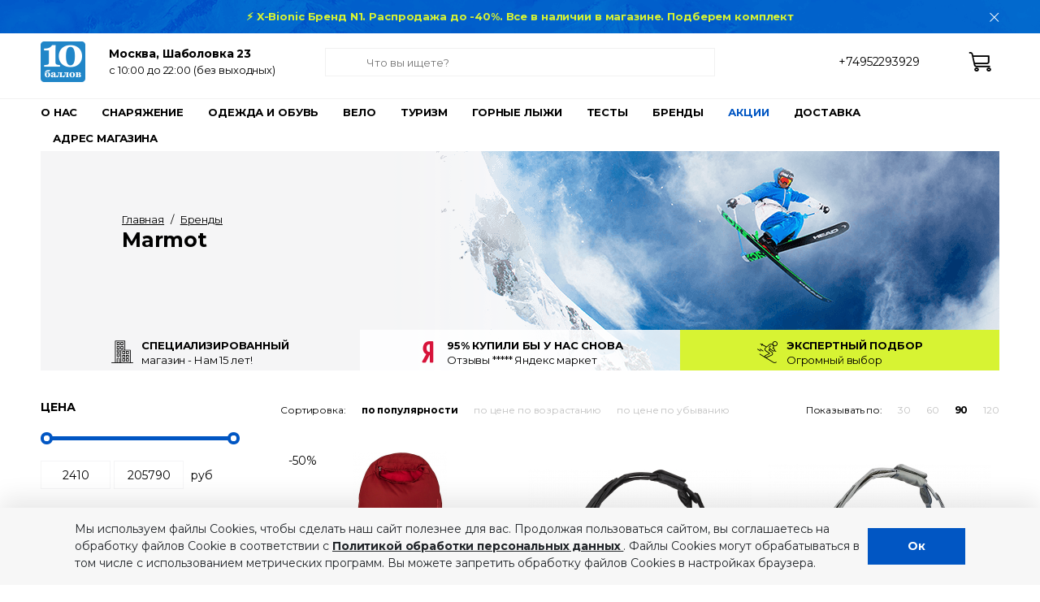

--- FILE ---
content_type: text/html; charset=UTF-8
request_url: https://www.10ballov.ru/marmot
body_size: 24166
content:
<!DOCTYPE html>
<html>
    <head>
                <title>Marmot официальный представитель в Москве</title>
        <meta charset="utf-8" />
                            <meta name="description" content="Marmot - крупный магазин Москва Шаболовка 23, к 1, 10-22, доставка 8 (495) 229-39-29 экспертный подбор, нам 15 лет!" />
                            <meta name="title" content="Marmot официальный представитель в Москве" />
                <meta name="author" content="10ballov Team" />
        <meta name=viewport content="width=1200" />
                <link rel="shortcut icon" type="image/x-icon" href="https://www.10ballov.ru/themes/10ballov-new/assets/images/favicon-10ballov.svg" />
        <link rel="icon" type="image/x-icon" href="https://www.10ballov.ru/themes/10ballov-new/assets/images/favicon-10ballov.svg" />
                <link rel="stylesheet" href="/themes/10ballov-new/assets/build/app.10d29912.css"/>
        <link href="https://fonts.googleapis.com/css?family=Montserrat:100,100i,300,300i,400,400i,500,500i,700,700i,900,900i&amp;subset=cyrillic" rel="stylesheet" />
        
    
    <script type="text/javascript">
        window.ym = function(){};
        window.ym.reachGoal = function(){};
        window.yaCounter = {};
        window.ga = function(){};
        window.gtag = function(){};
        window.dataLayer = [];
        window.criteo_q = [];
    </script>
    <!-- For showing real counter set DEBUG_ENABLE_COUNTERS=true in .env file -->

        </head>
    <body id="_10ballovru" class="page-brand master - ">
                    <div class="announce is-active"id="announce69703266d6ea2">
        <div class="wrapper">
            <div class="row no-gutters">
                <div class="col-1"></div>
                <div class="col-10 text-center">
                    <div class="announce__text">
                        <a href="https://www.10ballov.ru/skidki">
                            <strong class="lime-text">⚡ X-Bionic Бренд N1. Распродажа до -40%. Все в наличии в магазине. Подберем комплект <!--Держим курс! Только 3 дня -15% доп. на весь X-bionic! с 2.12 повышение цен X-Bionic и Norveg >> Реальный магазин, только проверенные бренды, нам 16 лет, помощь эксперта, звоните!  Успей купить по старым ценам! Акции. Новинки приходят по новому курсу   New! 22/23 Toni Sailer, Kask, Sportalm, Head, Poivre Blanc, Phenix, Spyder, Ice peak, Molo, Weedo на Шаболовке!--> </strong>
                        </a>
                    </div>
                </div>
                <div class="col-1">
                    <a href="javascript:;"
                       data-request-url="https://www.10ballov.ru"
                       data-request="announce::onClose"
                       data-request-complete="$('#announce69703266d6ea2').hide();"
                       class="announce__close float-right"
                    ></a>
                </div>
            </div>
        </div>
    </div>
        <div class="header">
    <div class="wrapper">
        <div class="row no-gutters">
            <div class="col-3">
                <a href="/" class="header__logo"></a>
                <div class="header__address">
                    <p class="header__address-line1"><strong>Москва, Шаболовка 23</strong> <span>с 10:00 до 22:00</span></p>
                    <p class="header__address-line2">c 10:00 до 22:00 (без выходных)</p>
                </div>
            </div>
            <div class="col-6">
                <form action="/search/" method="GET" autocomplete="off" class="search">
    <transition name="search-form-fade" v-on:after-enter="focusSearchHeaderInput">
        <input type="text" name="q" required value="" placeholder="Что вы ищете?" v-model="searchQuery" ref="searchHeaderInput" v-if="!isPageScrolled" />
    </transition>
    <div class="search__autocomplete">

        
    </div>
</form>            </div>
            <div class="col-2 header__phone-container">
                <p class="header__phone">+74952293929</p>
                <p class="header__phone"></p>
            </div>
            <div class="col-1 header__buttons">
                <transition name="search-form-fade">
                    <span href="#" class="header__button header__button--search icon-search" @click.prevent="toggleSearchFormIsOpened" v-if="isPageScrolled"></span>
                </transition>
                                                <a href="https://www.10ballov.ru/basket.html" class="header__button header__button--cart icon-basket" >
                        <span class="header__button-badge badge-primary ">0</span>
                </a>
               <template v-cloak>
                    <transition name="search-form-fade" v-on:after-enter="focusSearchFormInput">
                        <form action="/search/" method="GET" autocomplete="off" @submit="submitSearchForm" v-if="isSearchFormOpened && isPageScrolled">
                            <input type="text" name="q" required placeholder="Что вы ищете?" v-model="searchQuery" ref="searchFormInput" />
                            <button type="submit">
                                <template>
                                    <span v-if="!isSearchFormSubmitted">Найти</span>
                                    <div v-else class="lds-ellipsis"><div></div><div></div><div></div><div></div></div>
                                </template>
                            </button>
                        </form>
                    </transition>
                </template>
            </div>
        </div>
    </div>
</div>            <div class="top-menu">
        <div class="wrapper">
            <ul>
                                    <li class="">
                                                    <a class="top-menu__link "
                                    
                               href="/o-nas">О нас</a>
                                            </li>
                                    <li class="top-menu__link--with-dropdown">
                                                    <a class="top-menu__link " href="/gornye_lyzhi">Снаряжение</a>
                            <div class="top-menu__dropdown">
                                <div class="wrapper">
                                    <div class="row no-gutters">
                                                                                                                                    <div class="col-3 top-menu__list">
                                                                                                                                                                        <a href="/gornye_lyzhi">Горные лыжи</a>
                                                            <ul>
                                                                                                                                    <li>
                                                                        <a href="/gornye_lyzhi/premium_ski"
                                                                           >Элитная серия</a>
                                                                    </li>
                                                                                                                                    <li>
                                                                        <a href="/gornye_lyzhi/universal"
                                                                           >Универсальные лыжи</a>
                                                                    </li>
                                                                                                                                    <li>
                                                                        <a href="/gornye_lyzhi/race"
                                                                           >Лыжи для подготовленных трасс</a>
                                                                    </li>
                                                                                                                                    <li>
                                                                        <a href="/gornye_lyzhi/zhenskie"
                                                                           >Женские горные лыжи</a>
                                                                    </li>
                                                                                                                                    <li>
                                                                        <a href="/kids/gornye_lyzhi"
                                                                           >Детские горные лыжи</a>
                                                                    </li>
                                                                                                                                    <li>
                                                                        <a href="/gornye_lyzhi/vne_trass"
                                                                           >Горные лыжи для фрирайда</a>
                                                                    </li>
                                                                                                                            </ul>
                                                                                                                    <a href="/gornolyzhnye_botinki">Горнолыжные<br/>ботинки</a>
                                                            <ul>
                                                                                                                                    <li>
                                                                        <a href="/gornolyzhnye_botinki/muzhskie"
                                                                           >Мужские ботинки</a>
                                                                    </li>
                                                                                                                                    <li>
                                                                        <a href="/gornolyzhnye_botinki/zhenskie"
                                                                           >Женские ботинки</a>
                                                                    </li>
                                                                                                                                    <li>
                                                                        <a href="/kids/gornolyzhnye_botinki"
                                                                           >Детские ботинки</a>
                                                                    </li>
                                                                                                                            </ul>
                                                                                                                    <a href="/zashhita_i_shlemy">Горнолыжное снаряжение</a>
                                                            <ul>
                                                                                                                                    <li>
                                                                        <a href="/zashhita_i_shlemy"
                                                                           >Защита и шлемы</a>
                                                                    </li>
                                                                                                                                    <li>
                                                                        <a href="/ochki_i_maski"
                                                                           >Очки и маски</a>
                                                                    </li>
                                                                                                                                    <li>
                                                                        <a href="/chekhly_i_sumki"
                                                                           >Чехлы и сумки</a>
                                                                    </li>
                                                                                                                                    <li>
                                                                        <a href="/palki"
                                                                           >Горнолыжные палки</a>
                                                                    </li>
                                                                                                                                    <li>
                                                                        <a href="/sushki_dlya_botinok"
                                                                           >Сушки для ботинок</a>
                                                                    </li>
                                                                                                                            </ul>
                                                                                                                    <a href="/snowboard">Сноуборды</a>
                                                            <ul>
                                                                                                                            </ul>
                                                                                                                                                                                                                </div>
                                                                                            <div class="col-2 top-menu__list">
                                                                                                                                                                        <a href="/palatki">Туризм</a>
                                                                                                                <ul>
                                                                                                                            <li>
                                                                                                                                            <a href="/palatki"
                                                                           >Палатки</a>
                                                                                                                                    </li>
                                                                                                                            <li>
                                                                                                                                            <a href="/sleep"
                                                                           >Спальники</a>
                                                                                                                                    </li>
                                                                                                                            <li>
                                                                                                                                            <a href="/ryukzaki"
                                                                           >Рюкзаки</a>
                                                                                                                                    </li>
                                                                                                                            <li>
                                                                                                                                            <a href="/kovriki"
                                                                           >Коврики</a>
                                                                                                                                    </li>
                                                                                                                            <li>
                                                                                                                                            <a href="/camp_furniture"
                                                                           >Кемпинговая мебель</a>
                                                                                                                                    </li>
                                                                                                                            <li>
                                                                                                                                            <a href="/turisticheskaya_posuda"
                                                                           >Туристическая посуда</a>
                                                                                                                                    </li>
                                                                                                                            <li>
                                                                                                                                            <a href="/gazovoe_oborudovanie"
                                                                           >Горелки и топливо</a>
                                                                                                                                    </li>
                                                                                                                            <li>
                                                                                                                                            <a href="/fonari"
                                                                           >Фонари</a>
                                                                                                                                    </li>
                                                                                                                            <li>
                                                                                                                                            <a href="/germomeshki"
                                                                           >Гермомешки</a>
                                                                                                                                    </li>
                                                                                                                            <li>
                                                                                                                                            <a href="/termokontejjnery"
                                                                           >Термоконтейнеры</a>
                                                                                                                                    </li>
                                                                                                                            <li>
                                                                                                                                            <a href="/dly_palatki"
                                                                           >Тенты</a>
                                                                                                                                    </li>
                                                                                                                            <li>
                                                                                                                                            <a href="/mangaly"
                                                                           >Грили</a>
                                                                                                                                    </li>
                                                                                                                            <li>
                                                                                                                                            <a href="/aksessuary_dly_rukzaka/pohodnij_dush"
                                                                           >Походный душ</a>
                                                                                                                                    </li>
                                                                                                                            <li>
                                                                                                                                            <a href="/aksessuary_dly_rukzaka/polotenca"
                                                                           >Полотенца</a>
                                                                                                                                    </li>
                                                                                                                            <li>
                                                                                                                                            <a href="/aksessuary_dly_rukzaka/podushki"
                                                                           >Подушки</a>
                                                                                                                                    </li>
                                                                                                                    </ul>
                                                                                                                                                        </div>
                                                                                            <div class="col-3 top-menu__list">
                                                                                                                                                                    <ul>
                                                                                                                            <li>
                                                                                                                                            <span>&nbsp;</span>
                                                                                                                                    </li>
                                                                                                                            <li>
                                                                                                                                            <a href="/aksessuary_dly_rukzaka/vkladyshi"
                                                                           >Вкладыши в спальник</a>
                                                                                                                                    </li>
                                                                                                                            <li>
                                                                                                                                            <a href="/aksessuary_dly_rukzaka/lopatka"
                                                                           >Топоры, лопаты, пилы</a>
                                                                                                                                    </li>
                                                                                                                            <li>
                                                                                                                                            <a href="/aksessuary_dly_rukzaka/gidropack"
                                                                           >Питьевые системы</a>
                                                                                                                                    </li>
                                                                                                                            <li>
                                                                                                                                            <a href="/aksessuary_dly_rukzaka/kompressionnye_meski"
                                                                           >Компрессионные мешки</a>
                                                                                                                                    </li>
                                                                                                                            <li>
                                                                                                                                            <a href="/aksessuary_dly_rukzaka/nakidki"
                                                                           >Чехлы на рюкзак</a>
                                                                                                                                    </li>
                                                                                                                            <li>
                                                                                                                                            <a href="/aksessuary_dly_rukzaka/chehly"
                                                                           >Чехлы для техники</a>
                                                                                                                                    </li>
                                                                                                                            <li>
                                                                                                                                            <a href="/aksessuary_dly_rukzaka/organaisery"
                                                                           >Органайзеры</a>
                                                                                                                                    </li>
                                                                                                                            <li>
                                                                                                                                            <a href="/aksessuary_dly_rukzaka/poyasnye_symki"
                                                                           >Поясные сумки</a>
                                                                                                                                    </li>
                                                                                                                            <li>
                                                                                                                                            <a href="/aksessuary_dly_rukzaka/symki"
                                                                           >Сумки и баулы</a>
                                                                                                                                    </li>
                                                                                                                            <li>
                                                                                                                                            <a href="/palki/teleskopicheskie_palki_dlya_trekkinga"
                                                                           >Треккинговые палки</a>
                                                                                                                                    </li>
                                                                                                                            <li>
                                                                                                                                            <a href="/aksessuary_dly_rukzaka/remnabor"
                                                                           >Ремнаборы</a>
                                                                                                                                    </li>
                                                                                                                            <li>
                                                                                                                                            <a href="/aksessuary_dly_rukzaka/topor"
                                                                           >Карабины</a>
                                                                                                                                    </li>
                                                                                                                            <li>
                                                                                                                                            <a href="/aksessuary_dly_rukzaka/kompas"
                                                                           >Компасы</a>
                                                                                                                                    </li>
                                                                                                                            <li>
                                                                                                                                            <a href="/aksessuary_dly_rukzaka/instrumenty_i_remont"
                                                                           >Полезные мелочи</a>
                                                                                                                                    </li>
                                                                                                                    </ul>
                                                                                                                                                        </div>
                                                                                            <div class="col-3 top-menu__list">
                                                                                                                                                                        <a href="/velosipedy">Велосипеды</a>
                                                                                                                <ul>
                                                                                                                            <li>
                                                                                                                                            <a href="/velosipedy/gornye"
                                                                           >Горные велосипеды</a>
                                                                                                                                    </li>
                                                                                                                            <li>
                                                                                                                                            <a href="/velosipedy/zhenskie"
                                                                           >Женские велосипеды</a>
                                                                                                                                    </li>
                                                                                                                            <li>
                                                                                                                                            <a href="/velosipedy/kruizery"
                                                                           >Велосипеды-круизеры</a>
                                                                                                                                    </li>
                                                                                                                            <li>
                                                                                                                                            <a href="/velosipedy/gorodskie_i_dorozhnye"
                                                                           >Городские велосипеды</a>
                                                                                                                                    </li>
                                                                                                                            <li>
                                                                                                                                            <a href="/velosipedy/detskie_i_podrostkovye"
                                                                           >Детские велосипеды</a>
                                                                                                                                    </li>
                                                                                                                            <li>
                                                                                                                                            <a href="/velosipedy/skladnye"
                                                                           >Складные велосипеды</a>
                                                                                                                                    </li>
                                                                                                                            <li>
                                                                                                                                            <a href="/velosipedy/shossejjnye"
                                                                           >Шоссейные велосипеды</a>
                                                                                                                                    </li>
                                                                                                                            <li>
                                                                                                                                            <a href="/bikespares/zamki"
                                                                           >Велозамки</a>
                                                                                                                                    </li>
                                                                                                                            <li>
                                                                                                                                            <a href="/bikespares/bikespares1"
                                                                           >Велокомпьютеры</a>
                                                                                                                                    </li>
                                                                                                                            <li>
                                                                                                                                            <a href="/bikespares/veloshlemy"
                                                                           >Велошлемы</a>
                                                                                                                                    </li>
                                                                                                                            <li>
                                                                                                                                            <a href="/bikespares/kryliya"
                                                                           >Крылья</a>
                                                                                                                                    </li>
                                                                                                                            <li>
                                                                                                                                            <a href="/bikespares/fonari"
                                                                           >Фонари</a>
                                                                                                                                    </li>
                                                                                                                            <li>
                                                                                                                                            <a href="/bikespares/zvonki"
                                                                           >Звонки</a>
                                                                                                                                    </li>
                                                                                                                            <li>
                                                                                                                                            <a href="/bikespares/nasosy"
                                                                           >Насосы</a>
                                                                                                                                    </li>
                                                                                                                            <li>
                                                                                                                                            <a href="/bikespares/sedla"
                                                                           >Седла</a>
                                                                                                                                    </li>
                                                                                                                            <li>
                                                                                                                                            <a href="/bikespares/bikespares17"
                                                                           >Детские сиденья</a>
                                                                                                                                    </li>
                                                                                                                            <li>
                                                                                                                                            <a href="/bikespares/bagajniki"
                                                                           >Багажники</a>
                                                                                                                                    </li>
                                                                                                                    </ul>
                                                                                                                                                        </div>
                                                                                            <div class="col-1 top-menu__list">
                                                                                                                                                                        <a href="/brands">Бренды</a>
                                                                                                                <ul>
                                                                                                                            <li>
                                                                                                                                            <a href="/alexika"
                                                                           >Alexika</a>
                                                                                                                                    </li>
                                                                                                                            <li>
                                                                                                                                            <a href="/atomic"
                                                                           >Atomic</a>
                                                                                                                                    </li>
                                                                                                                            <li>
                                                                                                                                            <a href="/canadian_camper"
                                                                           >Canadian Camper</a>
                                                                                                                                    </li>
                                                                                                                            <li>
                                                                                                                                            <a href="/cube"
                                                                           >Cube</a>
                                                                                                                                    </li>
                                                                                                                            <li>
                                                                                                                                            <a href="/deuter"
                                                                           >Deuter</a>
                                                                                                                                    </li>
                                                                                                                            <li>
                                                                                                                                            <a href="/fischer"
                                                                           >Fischer</a>
                                                                                                                                    </li>
                                                                                                                            <li>
                                                                                                                                            <a href="/giro"
                                                                           >Giro</a>
                                                                                                                                    </li>
                                                                                                                            <li>
                                                                                                                                            <a href="/head"
                                                                           >Head</a>
                                                                                                                                    </li>
                                                                                                                            <li>
                                                                                                                                            <a href="/indiana"
                                                                           >Indiana</a>
                                                                                                                                    </li>
                                                                                                                            <li>
                                                                                                                                            <a href="/jack_wolfskin"
                                                                           >Jack Wolfskin</a>
                                                                                                                                    </li>
                                                                                                                            <li>
                                                                                                                                            <a href="/msr"
                                                                           >MSR</a>
                                                                                                                                    </li>
                                                                                                                            <li>
                                                                                                                                            <a href="/marmot"
                                                                           >Marmot</a>
                                                                                                                                    </li>
                                                                                                                            <li>
                                                                                                                                            <a href="/maverick"
                                                                           >Maverick</a>
                                                                                                                                    </li>
                                                                                                                            <li>
                                                                                                                                            <a href="/merida"
                                                                           >Merida</a>
                                                                                                                                    </li>
                                                                                                                            <li>
                                                                                                                                            <a href="/normal"
                                                                           >Normal</a>
                                                                                                                                    </li>
                                                                                                                            <li>
                                                                                                                                            <a href="/osprey"
                                                                           >Osprey</a>
                                                                                                                                    </li>
                                                                                                                            <li>
                                                                                                                                            <a href="/redfox"
                                                                           >RedFox</a>
                                                                                                                                    </li>
                                                                                                                            <li>
                                                                                                                                            <a href="/salomon"
                                                                           >Salomon</a>
                                                                                                                                    </li>
                                                                                                                            <li>
                                                                                                                                            <a href="/brands"
                                                                           class="top-menu__list-more">Ещё</a>
                                                                                                                                    </li>
                                                                                                                    </ul>
                                                                                                                                                        </div>
                                                                                                                        </div>
                                </div>
                                                                    <div class="top-menu__dropdown-brands">
                                        <div class="wrapper">
                                            <ul>
                                                                                                                                                        <li>
                                                        <a href="https://www.10ballov.ru/atomic" title="Atomic">
                                                            <img src="https://www.zelenoemore.ru/media/cache/images/8/7/f/0/9/911ba2fedd16665a907d3bfc7917dd0d9ad.png"/>
                                                        </a>
                                                    </li>
                                                                                                                                                        <li>
                                                        <a href="https://www.10ballov.ru/head" title="Head">
                                                            <img src="https://www.zelenoemore.ru/media/cache/images/4/1/c/8/a/577573ee515443b2d063a2f0a85e4e473fb.gif"/>
                                                        </a>
                                                    </li>
                                                                                                                                                        <li>
                                                        <a href="https://www.10ballov.ru/jack_wolfskin" title="Jack Wolfskin">
                                                            <img src="https://www.zelenoemore.ru/media/cache/images/6/a/f/0/9/0466547385a08754b9d073cc39bd737047e.jpeg"/>
                                                        </a>
                                                    </li>
                                                                                                                                                        <li>
                                                        <a href="https://www.10ballov.ru/msr" title="MSR">
                                                            <img src="https://www.zelenoemore.ru/media/cache/images/e/9/2/1/0/5a79a17a6602429a388f9ee2d3b307e4170.jpeg"/>
                                                        </a>
                                                    </li>
                                                                                                                                                        <li>
                                                        <a href="https://www.10ballov.ru/nemo" title="Nemo">
                                                            <img src="https://www.zelenoemore.ru/media/cache/images/7/b/5/8/e/415701c51b61b51eb5ae1b706972d480530.jpeg"/>
                                                        </a>
                                                    </li>
                                                                                                                                                        <li>
                                                        <a href="https://www.10ballov.ru/normal" title="Normal">
                                                            <img src="https://www.zelenoemore.ru/media/cache/images/e/7/e/e/9/f735da6947cb8d89f447e8b46acbf0ad7b0.jpeg"/>
                                                        </a>
                                                    </li>
                                                                                                                                                        <li>
                                                        <a href="https://www.10ballov.ru/osprey" title="Osprey">
                                                            <img src="https://www.zelenoemore.ru/media/cache/images/6/c/b/2/0/83f76273c95e315b7302d6458a2d51bdfae.jpeg"/>
                                                        </a>
                                                    </li>
                                                                                                                                                        <li>
                                                        <a href="https://www.10ballov.ru/outwell" title="Outwell">
                                                            <img src="https://www.zelenoemore.ru/media/cache/images/2/5/8/0/3/91ee09141ebc771f770b74f394576a35399.jpeg"/>
                                                        </a>
                                                    </li>
                                                                                                                                                        <li>
                                                        <a href="https://www.10ballov.ru/salomon" title="Salomon">
                                                            <img src="https://www.zelenoemore.ru/media/cache/images/f/2/3/0/2/26378c0b15eadac09690be1ac572ec679a6.jpeg"/>
                                                        </a>
                                                    </li>
                                                                                                                                                        <li>
                                                        <a href="https://www.10ballov.ru/the_north_face" title="The North Face">
                                                            <img src="https://www.zelenoemore.ru/media/cache/images/6/6/a/e/4/bc38ae4c815af868186e5dcf57440f4ca05.gif"/>
                                                        </a>
                                                    </li>
                                                                                            </ul>
                                        </div>
                                    </div>
                                                            </div>
                                            </li>
                                    <li class="top-menu__link--with-dropdown">
                                                    <a class="top-menu__link " href="/odezhda">Одежда и обувь</a>
                            <div class="top-menu__dropdown">
                                <div class="wrapper">
                                    <div class="row no-gutters">
                                                                                                                                    <div class="col-2 top-menu__list">
                                                                                                                                                                        <a href="/odezhda/mujskaya">Мужская</a>
                                                                                                                <ul>
                                                                                                                            <li>
                                                                                                                                            <a href="/odezhda/mujskaya"
                                                                           >Горнолыжная одежда</a>
                                                                                                                                    </li>
                                                                                                                            <li>
                                                                                                                                            <a href="/letnjaya_odezhda/myzhskaya"
                                                                           >Туристическая одежда</a>
                                                                                                                                    </li>
                                                                                                                            <li>
                                                                                                                                            <a href="/obuv/myzhskaya"
                                                                           >Обувь</a>
                                                                                                                                    </li>
                                                                                                                            <li>
                                                                                                                                            <a href="/termo_clothes/muzhskoe"
                                                                           >Термобелье</a>
                                                                                                                                    </li>
                                                                                                                            <li>
                                                                                                                                            <a href="/termonoski?filter_dlya_kogo%5B%5D=%D0%A3%D0%BD%D0%B8%D0%B2%D0%B5%D1%80%D1%81%D0%B0%D0%BB%D1%8C%D0%BD%D1%8B%D0%B5&amp;set_filter=y&amp;category_url=termonoski&amp;filtertype=catalog"
                                                                           >Термоноски</a>
                                                                                                                                    </li>
                                                                                                                            <li>
                                                                                                                                            <a href="/shapki_i_perchatki"
                                                                           >Перчатки и шапки</a>
                                                                                                                                    </li>
                                                                                                                    </ul>
                                                                                                                                                        </div>
                                                                                            <div class="col-2 top-menu__list">
                                                                                                                                                                        <a href="/odezhda/jenskaya">Женская</a>
                                                                                                                <ul>
                                                                                                                            <li>
                                                                                                                                            <a href="/odezhda/jenskaya"
                                                                           >Горнолыжная одежда</a>
                                                                                                                                    </li>
                                                                                                                            <li>
                                                                                                                                            <a href="/letnjaya_odezhda/zhenskaya"
                                                                           >Туристическая одежда</a>
                                                                                                                                    </li>
                                                                                                                            <li>
                                                                                                                                            <a href="/obuv/zhenskaya"
                                                                           >Обувь</a>
                                                                                                                                    </li>
                                                                                                                            <li>
                                                                                                                                            <a href="/termo_clothes/zhenskoe"
                                                                           >Термобелье</a>
                                                                                                                                    </li>
                                                                                                                            <li>
                                                                                                                                            <a href="/termonoski?filter_dlya_kogo%5B%5D=Женские&amp;set_filter=y&amp;category_url=termonoski&amp;filtertype=catalog"
                                                                           >Термоноски</a>
                                                                                                                                    </li>
                                                                                                                            <li>
                                                                                                                                            <a href="/shapki_i_perchatki"
                                                                           >Перчатки и шапки</a>
                                                                                                                                    </li>
                                                                                                                    </ul>
                                                                                                                                                        </div>
                                                                                            <div class="col-2 top-menu__list">
                                                                                                                                                                        <a href="/kids">Детская</a>
                                                                                                                <ul>
                                                                                                                            <li>
                                                                                                                                            <a href="/kids/odezhda"
                                                                           >Одежда</a>
                                                                                                                                    </li>
                                                                                                                            <li>
                                                                                                                                            <a href="/kids/obuv"
                                                                           >Обувь</a>
                                                                                                                                    </li>
                                                                                                                            <li>
                                                                                                                                            <a href="/kids/termo_clothes"
                                                                           >Термобелье</a>
                                                                                                                                    </li>
                                                                                                                            <li>
                                                                                                                                            <a href="/termonoski?filter_dlya_kogo%5B%5D=Детские&amp;set_filter=y&amp;category_url=termonoski&amp;filtertype=catalog"
                                                                           >Термоноски</a>
                                                                                                                                    </li>
                                                                                                                    </ul>
                                                                                                                                                        </div>
                                                                                            <div class="col-2 top-menu__list">
                                                                                                                                                                        <a href="#">Бренды</a>
                                                                                                                <ul>
                                                                                                                            <li>
                                                                                                                                            <a href="/arcteryx"
                                                                           >Arcteryx</a>
                                                                                                                                    </li>
                                                                                                                            <li>
                                                                                                                                            <a href="/odezhda/atomic"
                                                                           >Atomic</a>
                                                                                                                                    </li>
                                                                                                                            <li>
                                                                                                                                            <a href="/odezhda/dainese"
                                                                           >Dainese</a>
                                                                                                                                    </li>
                                                                                                                            <li>
                                                                                                                                            <a href="/odezhda/descente"
                                                                           >Descente</a>
                                                                                                                                    </li>
                                                                                                                            <li>
                                                                                                                                            <a href="/odezhda/fischer"
                                                                           >Fischer</a>
                                                                                                                                    </li>
                                                                                                                            <li>
                                                                                                                                            <a href="/odezhda/goldbergh"
                                                                           >Goldbergh</a>
                                                                                                                                    </li>
                                                                                                                            <li>
                                                                                                                                            <a href="/odezhda/head"
                                                                           >Head</a>
                                                                                                                                    </li>
                                                                                                                            <li>
                                                                                                                                            <a href="/odezhda/icepeak"
                                                                           >Icepeak</a>
                                                                                                                                    </li>
                                                                                                                    </ul>
                                                                                                                                                        </div>
                                                                                            <div class="col-2 top-menu__list">
                                                                                                                                                                    <ul>
                                                                                                                            <li>
                                                                                                                                            <span>&nbsp;</span>
                                                                                                                                    </li>
                                                                                                                            <li>
                                                                                                                                            <a href="/jack_wolfskin"
                                                                           >Jack Wolfskin</a>
                                                                                                                                    </li>
                                                                                                                            <li>
                                                                                                                                            <a href="/odezhda/kjus"
                                                                           >Kjus</a>
                                                                                                                                    </li>
                                                                                                                            <li>
                                                                                                                                            <a href="/odezhda/luhta"
                                                                           >Luhta</a>
                                                                                                                                    </li>
                                                                                                                            <li>
                                                                                                                                            <a href="/letnjaya_odezhda/marmot"
                                                                           >Marmot</a>
                                                                                                                                    </li>
                                                                                                                            <li>
                                                                                                                                            <a href="/kids/molo"
                                                                           >Molo</a>
                                                                                                                                    </li>
                                                                                                                            <li>
                                                                                                                                            <a href="/norveg"
                                                                           >Norveg</a>
                                                                                                                                    </li>
                                                                                                                            <li>
                                                                                                                                            <a href="/odlo"
                                                                           >Odlo</a>
                                                                                                                                    </li>
                                                                                                                            <li>
                                                                                                                                            <a href="/poivre_blanc"
                                                                           >Poivre Blanc</a>
                                                                                                                                    </li>
                                                                                                                    </ul>
                                                                                                                                                        </div>
                                                                                            <div class="col-2 top-menu__list">
                                                                                                                                                                    <ul>
                                                                                                                            <li>
                                                                                                                                            <span>&nbsp;</span>
                                                                                                                                    </li>
                                                                                                                            <li>
                                                                                                                                            <a href="/kids/reima"
                                                                           >Reima</a>
                                                                                                                                    </li>
                                                                                                                            <li>
                                                                                                                                            <a href="/odezhda/rip_curl"
                                                                           >Rip Curl</a>
                                                                                                                                    </li>
                                                                                                                            <li>
                                                                                                                                            <a href="/odezhda/salomon"
                                                                           >Salomon</a>
                                                                                                                                    </li>
                                                                                                                            <li>
                                                                                                                                            <a href="/odezhda/sportalm"
                                                                           >Sportalm</a>
                                                                                                                                    </li>
                                                                                                                            <li>
                                                                                                                                            <a href="/odezhda/stockli"
                                                                           >Stockli</a>
                                                                                                                                    </li>
                                                                                                                            <li>
                                                                                                                                            <a href="/odezhda/the_north_face"
                                                                           >The North Face</a>
                                                                                                                                    </li>
                                                                                                                            <li>
                                                                                                                                            <a href="/odezhda/toni_sailer"
                                                                           >Toni Sailer</a>
                                                                                                                                    </li>
                                                                                                                            <li>
                                                                                                                                            <a href="/x-bionic"
                                                                           >X-Bionic</a>
                                                                                                                                    </li>
                                                                                                                    </ul>
                                                                                                                                                        </div>
                                                                                                                        </div>
                                </div>
                                                                    <div class="top-menu__dropdown-brands">
                                        <div class="wrapper">
                                            <ul>
                                                                                                                                                        <li>
                                                        <a href="https://www.10ballov.ru/sportalm" title="Sportalm">
                                                            <img src="https://www.zelenoemore.ru/media/cache/images/d/2/1/b/5/626fffca23da14be61180f28ef40896d3ee.jpeg"/>
                                                        </a>
                                                    </li>
                                                                                                                                                        <li>
                                                        <a href="https://www.10ballov.ru/toni_sailer" title="Toni Sailer">
                                                            <img src="https://www.zelenoemore.ru/media/cache/images/7/c/f/8/9/3cbeae688eaaa79b00e352c63c796572ded.jpeg"/>
                                                        </a>
                                                    </li>
                                                                                                                                                        <li>
                                                        <a href="https://www.10ballov.ru/descente" title="Descente">
                                                            <img src="https://www.zelenoemore.ru/media/cache/images/e/7/8/4/6/7a4b8cae8aa0583d21e6096fe0fb81f49a1.jpeg"/>
                                                        </a>
                                                    </li>
                                                                                                                                                        <li>
                                                        <a href="https://www.10ballov.ru/poivre_blanc" title="Poivre Blanc">
                                                            <img src="https://www.zelenoemore.ru/media/cache/images/1/6/2/3/6/db413dc975b99cafa6aefc878390c937c35.jpeg"/>
                                                        </a>
                                                    </li>
                                                                                                                                                        <li>
                                                        <a href="https://www.10ballov.ru/kjus" title="Kjus">
                                                            <img src="https://www.zelenoemore.ru/media/cache/images/0/3/f/2/3/5eb0723b279130a264931b9d87a5686e5e5.jpeg"/>
                                                        </a>
                                                    </li>
                                                                                                                                                        <li>
                                                        <a href="https://www.10ballov.ru/stockli" title="Stockli">
                                                            <img src="https://www.zelenoemore.ru/media/cache/images/3/a/9/9/e/b1659343f94e84cbd6fb24b3d12cc7403c5.jpeg"/>
                                                        </a>
                                                    </li>
                                                                                                                                                        <li>
                                                        <a href="https://www.10ballov.ru/x-bionic" title="X-Bionic">
                                                            <img src="https://www.zelenoemore.ru/media/cache/images/3/a/5/9/8/ca2755c347e3d379bd2457f72c3f8783574.jpeg"/>
                                                        </a>
                                                    </li>
                                                                                                                                                        <li>
                                                        <a href="https://www.10ballov.ru/jack_wolfskin" title="Jack Wolfskin">
                                                            <img src="https://www.zelenoemore.ru/media/cache/images/6/a/f/0/9/0466547385a08754b9d073cc39bd737047e.jpeg"/>
                                                        </a>
                                                    </li>
                                                                                                                                                        <li>
                                                        <a href="https://www.10ballov.ru/arcteryx" title="Arcteryx">
                                                            <img src="https://www.zelenoemore.ru/media/cache/images/0/7/6/1/9/98ac8aa99958e52e66990ecb9a05f42fe88.jpeg"/>
                                                        </a>
                                                    </li>
                                                                                                                                                        <li>
                                                        <a href="https://www.10ballov.ru/the_north_face" title="The North Face">
                                                            <img src="https://www.zelenoemore.ru/media/cache/images/6/6/a/e/4/bc38ae4c815af868186e5dcf57440f4ca05.gif"/>
                                                        </a>
                                                    </li>
                                                                                            </ul>
                                        </div>
                                    </div>
                                                            </div>
                                            </li>
                                    <li class="top-menu__link--with-dropdown">
                                                    <a class="top-menu__link " href="/velosipedy">Вело</a>
                            <div class="top-menu__dropdown">
                                <div class="wrapper">
                                    <div class="row no-gutters">
                                                                                                                                    <div class="col-3 top-menu__list">
                                                                                                                                                                        <a href="/velosipedy">Велосипеды</a>
                                                                                                                <ul>
                                                                                                                            <li>
                                                                                                                                            <a href="/velosipedy/gornye"
                                                                           >Горные велосипеды</a>
                                                                                                                                    </li>
                                                                                                                            <li>
                                                                                                                                            <a href="/velosipedy/zhenskie"
                                                                           >Женские велосипеды</a>
                                                                                                                                    </li>
                                                                                                                            <li>
                                                                                                                                            <a href="/velosipedy/kruizery"
                                                                           >Велосипеды-круизеры</a>
                                                                                                                                    </li>
                                                                                                                            <li>
                                                                                                                                            <a href="/velosipedy/gorodskie_i_dorozhnye"
                                                                           >Городские велосипеды</a>
                                                                                                                                    </li>
                                                                                                                            <li>
                                                                                                                                            <a href="/velosipedy/detskie_i_podrostkovye"
                                                                           >Детские велосипеды</a>
                                                                                                                                    </li>
                                                                                                                            <li>
                                                                                                                                            <a href="/velosipedy/skladnye"
                                                                           >Складные велосипеды</a>
                                                                                                                                    </li>
                                                                                                                            <li>
                                                                                                                                            <a href="/velosipedy/shossejjnye"
                                                                           >Шоссейные велосипеды</a>
                                                                                                                                    </li>
                                                                                                                    </ul>
                                                                                                                                                        </div>
                                                                                            <div class="col-3 top-menu__list">
                                                                                                                                                                        <a href="/bikespares">Аксессуары</a>
                                                                                                                <ul>
                                                                                                                            <li>
                                                                                                                                            <a href="/bikespares/zamki"
                                                                           >Велозамки</a>
                                                                                                                                    </li>
                                                                                                                            <li>
                                                                                                                                            <a href="/bikespares/bikespares1"
                                                                           >Велокомпьютеры</a>
                                                                                                                                    </li>
                                                                                                                            <li>
                                                                                                                                            <a href="/bikespares/veloshlemy"
                                                                           >Велошлемы</a>
                                                                                                                                    </li>
                                                                                                                            <li>
                                                                                                                                            <a href="/bikespares/kryliya"
                                                                           >Крылья</a>
                                                                                                                                    </li>
                                                                                                                            <li>
                                                                                                                                            <a href="/bikespares/fonari"
                                                                           >Фонари</a>
                                                                                                                                    </li>
                                                                                                                            <li>
                                                                                                                                            <a href="/bikespares/zvonki"
                                                                           >Звонки</a>
                                                                                                                                    </li>
                                                                                                                            <li>
                                                                                                                                            <a href="/bikespares/nasosy"
                                                                           >Насосы</a>
                                                                                                                                    </li>
                                                                                                                            <li>
                                                                                                                                            <a href="/bikespares/sedla"
                                                                           >Седла</a>
                                                                                                                                    </li>
                                                                                                                            <li>
                                                                                                                                            <a href="/bikespares/bikespares17"
                                                                           >Детские сиденья</a>
                                                                                                                                    </li>
                                                                                                                            <li>
                                                                                                                                            <a href="/bikespares/bagajniki"
                                                                           >Багажники</a>
                                                                                                                                    </li>
                                                                                                                    </ul>
                                                                                                                                                        </div>
                                                                                            <div class="col-3 top-menu__list">
                                                                                                                                                                        <a href="#">Бренды</a>
                                                                                                                <ul>
                                                                                                                            <li>
                                                                                                                                            <a href="/velosipedy/cube"
                                                                           >Cube</a>
                                                                                                                                    </li>
                                                                                                                            <li>
                                                                                                                                            <a href="/velosipedy/foxx"
                                                                           >Foxx</a>
                                                                                                                                    </li>
                                                                                                                            <li>
                                                                                                                                            <a href="/velosipedy/giant"
                                                                           >Giant</a>
                                                                                                                                    </li>
                                                                                                                            <li>
                                                                                                                                            <a href="/velosipedy/haro"
                                                                           >Haro</a>
                                                                                                                                    </li>
                                                                                                                            <li>
                                                                                                                                            <a href="/velosipedy/ideal"
                                                                           >Ideal</a>
                                                                                                                                    </li>
                                                                                                                            <li>
                                                                                                                                            <a href="/velosipedy/marin"
                                                                           >Marin</a>
                                                                                                                                    </li>
                                                                                                                            <li>
                                                                                                                                            <a href="/velosipedy/merida"
                                                                           >Merida</a>
                                                                                                                                    </li>
                                                                                                                            <li>
                                                                                                                                            <a href="/velosipedy/mikado"
                                                                           >Mikado</a>
                                                                                                                                    </li>
                                                                                                                            <li>
                                                                                                                                            <a href="/velosipedy/novatrack"
                                                                           >Novatrack</a>
                                                                                                                                    </li>
                                                                                                                            <li>
                                                                                                                                            <a href="/velosipedy/schwinn"
                                                                           >Schwinn</a>
                                                                                                                                    </li>
                                                                                                                    </ul>
                                                                                                                                                        </div>
                                                                                            <div class="col-3 top-menu__list">
                                                                                                                                                                    <ul>
                                                                                                                            <li>
                                                                                                                                            <span>&nbsp;</span>
                                                                                                                                    </li>
                                                                                                                            <li>
                                                                                                                                            <a href="/velosipedy/scott"
                                                                           >Scott</a>
                                                                                                                                    </li>
                                                                                                                            <li>
                                                                                                                                            <a href="/velosipedy/shulz"
                                                                           >Shulz</a>
                                                                                                                                    </li>
                                                                                                                            <li>
                                                                                                                                            <a href="/velosipedy/smart"
                                                                           >Smart</a>
                                                                                                                                    </li>
                                                                                                                            <li>
                                                                                                                                            <a href="/velosipedy/stark"
                                                                           >Stark</a>
                                                                                                                                    </li>
                                                                                                                            <li>
                                                                                                                                            <a href="/velosipedy/stels"
                                                                           >Stels</a>
                                                                                                                                    </li>
                                                                                                                            <li>
                                                                                                                                            <a href="/velosipedy/stinger"
                                                                           >Stinger</a>
                                                                                                                                    </li>
                                                                                                                            <li>
                                                                                                                                            <a href="/velosipedy/strida"
                                                                           >Strida</a>
                                                                                                                                    </li>
                                                                                                                            <li>
                                                                                                                                            <a href="/velosipedy/trek"
                                                                           >Trek</a>
                                                                                                                                    </li>
                                                                                                                            <li>
                                                                                                                                            <a href="/velosipedy"
                                                                           class="top-menu__list-more">Ещё</a>
                                                                                                                                    </li>
                                                                                                                    </ul>
                                                                                                                                                        </div>
                                                                                                                        </div>
                                </div>
                                                                    <div class="top-menu__dropdown-brands">
                                        <div class="wrapper">
                                            <ul>
                                                                                                                                                        <li>
                                                        <a href="https://www.10ballov.ru/strida" title="Strida">
                                                            <img src="https://www.zelenoemore.ru/_.gif"/>
                                                        </a>
                                                    </li>
                                                                                                                                                        <li>
                                                        <a href="https://www.10ballov.ru/cube" title="Cube">
                                                            <img src="https://www.zelenoemore.ru/media/cache/images/d/8/a/8/7/4f215b237f7f7a9bad39f32d535c50b8261.png"/>
                                                        </a>
                                                    </li>
                                                                                                                                                        <li>
                                                        <a href="https://www.10ballov.ru/schwinn" title="Schwinn">
                                                            <img src="https://www.zelenoemore.ru/media/cache/images/f/7/a/7/8/d797bc54026e3317a00922b56f44d50dc48.jpeg"/>
                                                        </a>
                                                    </li>
                                                                                                                                                        <li>
                                                        <a href="https://www.10ballov.ru/merida" title="Merida">
                                                            <img src="https://www.zelenoemore.ru/media/cache/images/c/1/8/d/0/af604d0bbefd241f8017930278302b7fc93.jpeg"/>
                                                        </a>
                                                    </li>
                                                                                                                                                        <li>
                                                        <a href="https://www.10ballov.ru/shulz" title="Shulz">
                                                            <img src="https://www.zelenoemore.ru/_.gif"/>
                                                        </a>
                                                    </li>
                                                                                                                                                        <li>
                                                        <a href="https://www.10ballov.ru/stels" title="Stels">
                                                            <img src="https://www.zelenoemore.ru/media/cache/images/2/1/1/c/c/08a7b7455bbc24605c6ad2a0bfc1e577443.jpeg"/>
                                                        </a>
                                                    </li>
                                                                                                                                                        <li>
                                                        <a href="https://www.10ballov.ru/marin" title="Marin">
                                                            <img src="https://www.zelenoemore.ru/media/cache/images/0/a/1/b/8/b4d9d770aefb5ea8055bb1efe79471f55d9.jpeg"/>
                                                        </a>
                                                    </li>
                                                                                                                                                        <li>
                                                        <a href="https://www.10ballov.ru/ideal" title="Ideal">
                                                            <img src="https://www.zelenoemore.ru/media/cache/images/2/c/0/1/3/c9c13aee19ac57aa3370966f326d5b8c190.jpeg"/>
                                                        </a>
                                                    </li>
                                                                                                                                                        <li>
                                                        <a href="https://www.10ballov.ru/trek" title="Trek">
                                                            <img src="https://www.zelenoemore.ru/media/cache/images/e/6/c/c/3/15eb82d68cafe848534ba32ce71891b528c.gif"/>
                                                        </a>
                                                    </li>
                                                                                                                                                        <li>
                                                        <a href="https://www.10ballov.ru/stinger" title="Stinger">
                                                            <img src="https://www.zelenoemore.ru/media/cache/images/7/b/7/e/e/e64cfb1302bfe2e41a1454add9dea122caf.jpeg"/>
                                                        </a>
                                                    </li>
                                                                                            </ul>
                                        </div>
                                    </div>
                                                            </div>
                                            </li>
                                    <li class="top-menu__link--with-dropdown">
                                                    <a class="top-menu__link " href="/palatki">Туризм</a>
                            <div class="top-menu__dropdown">
                                <div class="wrapper">
                                    <div class="row no-gutters">
                                                                                                                                    <div class="col-2 top-menu__list">
                                                                                                                                                                        <a href="/palatki">Туристическое снаряжение</a>
                                                                                                                <ul>
                                                                                                                            <li>
                                                                                                                                            <a href="/palatki"
                                                                           >Палатки</a>
                                                                                                                                    </li>
                                                                                                                            <li>
                                                                                                                                            <a href="/sleep"
                                                                           >Спальники</a>
                                                                                                                                    </li>
                                                                                                                            <li>
                                                                                                                                            <a href="/ryukzaki"
                                                                           >Рюкзаки</a>
                                                                                                                                    </li>
                                                                                                                            <li>
                                                                                                                                            <a href="/kovriki"
                                                                           >Коврики</a>
                                                                                                                                    </li>
                                                                                                                            <li>
                                                                                                                                            <a href="/camp_furniture"
                                                                           >Кемпинговая мебель</a>
                                                                                                                                    </li>
                                                                                                                            <li>
                                                                                                                                            <a href="/turisticheskaya_posuda"
                                                                           >Туристическая посуда</a>
                                                                                                                                    </li>
                                                                                                                            <li>
                                                                                                                                            <a href="/gazovoe_oborudovanie"
                                                                           >Горелки и топливо</a>
                                                                                                                                    </li>
                                                                                                                            <li>
                                                                                                                                            <a href="/fonari"
                                                                           >Фонари</a>
                                                                                                                                    </li>
                                                                                                                            <li>
                                                                                                                                            <a href="/germomeshki"
                                                                           >Гермомешки</a>
                                                                                                                                    </li>
                                                                                                                            <li>
                                                                                                                                            <a href="/termokontejjnery"
                                                                           >Термоконтейнеры</a>
                                                                                                                                    </li>
                                                                                                                            <li>
                                                                                                                                            <a href="/dly_palatki"
                                                                           >Тенты</a>
                                                                                                                                    </li>
                                                                                                                            <li>
                                                                                                                                            <a href="/mangaly"
                                                                           >Грили</a>
                                                                                                                                    </li>
                                                                                                                            <li>
                                                                                                                                            <a href="/aksessuary_dly_rukzaka/pohodnij_dush"
                                                                           >Походный душ</a>
                                                                                                                                    </li>
                                                                                                                            <li>
                                                                                                                                            <a href="/aksessuary_dly_rukzaka/polotenca"
                                                                           >Полотенца</a>
                                                                                                                                    </li>
                                                                                                                            <li>
                                                                                                                                            <a href="/aksessuary_dly_rukzaka/podushki"
                                                                           >Подушки</a>
                                                                                                                                    </li>
                                                                                                                    </ul>
                                                                                                                                                        </div>
                                                                                            <div class="col-2 top-menu__list">
                                                                                                                                                                    <ul>
                                                                                                                            <li>
                                                                                                                                            <span>&nbsp;</span>
                                                                                                                                    </li>
                                                                                                                            <li>
                                                                                                                                            <a href="/aksessuary_dly_rukzaka/vkladyshi"
                                                                           >Вкладыши в спальник</a>
                                                                                                                                    </li>
                                                                                                                            <li>
                                                                                                                                            <a href="/aksessuary_dly_rukzaka/lopatka"
                                                                           >Топоры, лопаты, пилы</a>
                                                                                                                                    </li>
                                                                                                                            <li>
                                                                                                                                            <a href="/aksessuary_dly_rukzaka/gidropack"
                                                                           >Питьевые системы</a>
                                                                                                                                    </li>
                                                                                                                            <li>
                                                                                                                                            <a href="/aksessuary_dly_rukzaka/kompressionnye_meski"
                                                                           >Компрессионные мешки</a>
                                                                                                                                    </li>
                                                                                                                            <li>
                                                                                                                                            <a href="/aksessuary_dly_rukzaka/nakidki"
                                                                           >Чехлы на рюкзак</a>
                                                                                                                                    </li>
                                                                                                                            <li>
                                                                                                                                            <a href="/aksessuary_dly_rukzaka/chehly"
                                                                           >Чехлы для техники</a>
                                                                                                                                    </li>
                                                                                                                            <li>
                                                                                                                                            <a href="/aksessuary_dly_rukzaka/organaisery"
                                                                           >Органайзеры</a>
                                                                                                                                    </li>
                                                                                                                            <li>
                                                                                                                                            <a href="/aksessuary_dly_rukzaka/poyasnye_symki"
                                                                           >Поясные сумки</a>
                                                                                                                                    </li>
                                                                                                                            <li>
                                                                                                                                            <a href="/aksessuary_dly_rukzaka/symki"
                                                                           >Сумки и баулы</a>
                                                                                                                                    </li>
                                                                                                                            <li>
                                                                                                                                            <a href="/palki/teleskopicheskie_palki_dlya_trekkinga"
                                                                           >Треккинговые палки</a>
                                                                                                                                    </li>
                                                                                                                            <li>
                                                                                                                                            <a href="/aksessuary_dly_rukzaka/remnabor"
                                                                           >Ремнаборы</a>
                                                                                                                                    </li>
                                                                                                                            <li>
                                                                                                                                            <a href="/aksessuary_dly_rukzaka/topor"
                                                                           >Карабины</a>
                                                                                                                                    </li>
                                                                                                                            <li>
                                                                                                                                            <a href="/aksessuary_dly_rukzaka/kompas"
                                                                           >Компасы</a>
                                                                                                                                    </li>
                                                                                                                            <li>
                                                                                                                                            <a href="/aksessuary_dly_rukzaka/instrumenty_i_remont"
                                                                           >Полезные мелочи</a>
                                                                                                                                    </li>
                                                                                                                    </ul>
                                                                                                                                                        </div>
                                                                                            <div class="col-2 top-menu__list">
                                                                                                                                                                        <a href=""></a>
                                                            <ul>
                                                                                                                            </ul>
                                                                                                                    <a href="/letnjaya_odezhda">Туристическая<br/>одежда</a>
                                                            <ul>
                                                                                                                                    <li>
                                                                        <a href="/letnjaya_odezhda/zhenskaya"
                                                                           >Женская одежда</a>
                                                                    </li>
                                                                                                                                    <li>
                                                                        <a href="/letnjaya_odezhda/myzhskaya"
                                                                           >Мужская одежда</a>
                                                                    </li>
                                                                                                                            </ul>
                                                                                                                    <a href="/obuv">Туристическая<br/>обувь</a>
                                                            <ul>
                                                                                                                                    <li>
                                                                        <a href="/obuv/zhenskaya"
                                                                           >Женская обувь</a>
                                                                    </li>
                                                                                                                                    <li>
                                                                        <a href="/obuv/myzhskaya"
                                                                           >Мужская обувь</a>
                                                                    </li>
                                                                                                                            </ul>
                                                                                                                    <a href="/termo_clothes">Термобельё</a>
                                                            <ul>
                                                                                                                                    <li>
                                                                        <a href="/termo_clothes/zhenskoe"
                                                                           >Женское</a>
                                                                    </li>
                                                                                                                                    <li>
                                                                        <a href="/termo_clothes/muzhskoe"
                                                                           >Мужское</a>
                                                                    </li>
                                                                                                                                    <li>
                                                                        <a href="/kids/termo_clothes"
                                                                           >Детское</a>
                                                                    </li>
                                                                                                                                    <li>
                                                                        <a href="/termonoski"
                                                                           >Носки</a>
                                                                    </li>
                                                                                                                            </ul>
                                                                                                                                                                                                                </div>
                                                                                            <div class="col-2 top-menu__list">
                                                                                                                                                                        <a href="/brands">Бренды</a>
                                                                                                                <ul>
                                                                                                                            <li>
                                                                                                                                            <a href="/alexika"
                                                                           >Alexika</a>
                                                                                                                                    </li>
                                                                                                                            <li>
                                                                                                                                            <a href="/arcteryx"
                                                                           >Arcteryx</a>
                                                                                                                                    </li>
                                                                                                                            <li>
                                                                                                                                            <a href="btrace"
                                                                           >BTrace</a>
                                                                                                                                    </li>
                                                                                                                            <li>
                                                                                                                                            <a href="/canadian_camper"
                                                                           >Canadian Camper</a>
                                                                                                                                    </li>
                                                                                                                            <li>
                                                                                                                                            <a href="/deuter"
                                                                           >Deuter</a>
                                                                                                                                    </li>
                                                                                                                            <li>
                                                                                                                                            <a href="/easy_camp"
                                                                           >Easy Camp</a>
                                                                                                                                    </li>
                                                                                                                            <li>
                                                                                                                                            <a href="/greenell"
                                                                           >Greenell</a>
                                                                                                                                    </li>
                                                                                                                    </ul>
                                                                                                                                                                <a href="#" class="top-menu__button">Топ 10 от эксперта</a>
                                                                                                    </div>
                                                                                            <div class="col-2 top-menu__list">
                                                                                                                                                                    <ul>
                                                                                                                            <li>
                                                                                                                                            <span>&nbsp;</span>
                                                                                                                                    </li>
                                                                                                                            <li>
                                                                                                                                            <a href="/indiana"
                                                                           >Indiana</a>
                                                                                                                                    </li>
                                                                                                                            <li>
                                                                                                                                            <a href="/jack_wolfskin"
                                                                           >Jack Wolfskin</a>
                                                                                                                                    </li>
                                                                                                                            <li>
                                                                                                                                            <a href="/marmot"
                                                                           >Marmot</a>
                                                                                                                                    </li>
                                                                                                                            <li>
                                                                                                                                            <a href="/maverick"
                                                                           >Maverick</a>
                                                                                                                                    </li>
                                                                                                                            <li>
                                                                                                                                            <a href="/msr"
                                                                           >MSR</a>
                                                                                                                                    </li>
                                                                                                                            <li>
                                                                                                                                            <a href="/nemo"
                                                                           >Nemo</a>
                                                                                                                                    </li>
                                                                                                                            <li>
                                                                                                                                            <a href="/normal"
                                                                           >Normal</a>
                                                                                                                                    </li>
                                                                                                                            <li>
                                                                                                                                            <a href="/outwell"
                                                                           >Outwell</a>
                                                                                                                                    </li>
                                                                                                                    </ul>
                                                                                                                                                                <a href="#" class="top-menu__button">Новинки</a>
                                                                                                    </div>
                                                                                            <div class="col-2 top-menu__list">
                                                                                                                                                                    <ul>
                                                                                                                            <li>
                                                                                                                                            <span>&nbsp;</span>
                                                                                                                                    </li>
                                                                                                                            <li>
                                                                                                                                            <a href="/redfox"
                                                                           >RedFox</a>
                                                                                                                                    </li>
                                                                                                                            <li>
                                                                                                                                            <a href="/talberg"
                                                                           >Talberg</a>
                                                                                                                                    </li>
                                                                                                                            <li>
                                                                                                                                            <a href="/tatonka"
                                                                           >Tatonka</a>
                                                                                                                                    </li>
                                                                                                                            <li>
                                                                                                                                            <a href="/tramp"
                                                                           >Tramp</a>
                                                                                                                                    </li>
                                                                                                                            <li>
                                                                                                                                            <a href="/trek_planet"
                                                                           >Trek Planet</a>
                                                                                                                                    </li>
                                                                                                                            <li>
                                                                                                                                            <a href="/the_north_face"
                                                                           >The North Face</a>
                                                                                                                                    </li>
                                                                                                                            <li>
                                                                                                                                            <a href="#"
                                                                           class="top-menu__list-more">Ещё</a>
                                                                                                                                    </li>
                                                                                                                    </ul>
                                                                                                                                                                <a href="#" class="top-menu__button">Как выбрать палатку</a>
                                                                                                    </div>
                                                                                                                        </div>
                                </div>
                                                                    <div class="top-menu__dropdown-brands">
                                        <div class="wrapper">
                                            <ul>
                                                                                                                                                        <li>
                                                        <a href="https://www.10ballov.ru/therm-a-rest" title="Therm-a-rest">
                                                            <img src="https://www.zelenoemore.ru/media/cache/images/0/4/5/7/7/f7891533f91f7daead06639d176c856c9fd.jpeg"/>
                                                        </a>
                                                    </li>
                                                                                                                                                        <li>
                                                        <a href="https://www.10ballov.ru/alexika" title="Alexika">
                                                            <img src="https://www.10ballov.ru/storage/app/uploads/public/611/115/6ea/6111156ea7f46614393891.png"/>
                                                        </a>
                                                    </li>
                                                                                                                                                        <li>
                                                        <a href="https://www.10ballov.ru/jack_wolfskin" title="Jack Wolfskin">
                                                            <img src="https://www.zelenoemore.ru/media/cache/images/6/a/f/0/9/0466547385a08754b9d073cc39bd737047e.jpeg"/>
                                                        </a>
                                                    </li>
                                                                                                                                                        <li>
                                                        <a href="https://www.10ballov.ru/the_north_face" title="The North Face">
                                                            <img src="https://www.zelenoemore.ru/media/cache/images/6/6/a/e/4/bc38ae4c815af868186e5dcf57440f4ca05.gif"/>
                                                        </a>
                                                    </li>
                                                                                                                                                        <li>
                                                        <a href="https://www.10ballov.ru/marmot" title="Marmot">
                                                            <img src="https://www.zelenoemore.ru/media/cache/images/8/7/3/6/8/ffece1f7d9a322b0074856b6eeba4591091.gif"/>
                                                        </a>
                                                    </li>
                                                                                                                                                        <li>
                                                        <a href="https://www.10ballov.ru/msr" title="MSR">
                                                            <img src="https://www.zelenoemore.ru/media/cache/images/e/9/2/1/0/5a79a17a6602429a388f9ee2d3b307e4170.jpeg"/>
                                                        </a>
                                                    </li>
                                                                                                                                                        <li>
                                                        <a href="https://www.10ballov.ru/nemo" title="Nemo">
                                                            <img src="https://www.zelenoemore.ru/media/cache/images/7/b/5/8/e/415701c51b61b51eb5ae1b706972d480530.jpeg"/>
                                                        </a>
                                                    </li>
                                                                                                                                                        <li>
                                                        <a href="https://www.10ballov.ru/outwell" title="Outwell">
                                                            <img src="https://www.zelenoemore.ru/media/cache/images/2/5/8/0/3/91ee09141ebc771f770b74f394576a35399.jpeg"/>
                                                        </a>
                                                    </li>
                                                                                                                                                        <li>
                                                        <a href="https://www.10ballov.ru/normal" title="Normal">
                                                            <img src="https://www.zelenoemore.ru/media/cache/images/e/7/e/e/9/f735da6947cb8d89f447e8b46acbf0ad7b0.jpeg"/>
                                                        </a>
                                                    </li>
                                                                                                                                                        <li>
                                                        <a href="https://www.10ballov.ru/osprey" title="Osprey">
                                                            <img src="https://www.zelenoemore.ru/media/cache/images/6/c/b/2/0/83f76273c95e315b7302d6458a2d51bdfae.jpeg"/>
                                                        </a>
                                                    </li>
                                                                                            </ul>
                                        </div>
                                    </div>
                                                            </div>
                                            </li>
                                    <li class="top-menu__link--with-dropdown">
                                                    <a class="top-menu__link " href="/gornye_lyzhi">Горные лыжи</a>
                            <div class="top-menu__dropdown">
                                <div class="wrapper">
                                    <div class="row no-gutters">
                                                                                                                                    <div class="col-2 top-menu__list">
                                                                                                                                                                        <a href="/gornye_lyzhi">Горные лыжи</a>
                                                                                                                <ul>
                                                                                                                            <li>
                                                                                                                                            <a href="/gornye_lyzhi/premium_ski"
                                                                           >Элитная серия</a>
                                                                                                                                    </li>
                                                                                                                            <li>
                                                                                                                                            <a href="/gornye_lyzhi/universal"
                                                                           >Универсальные лыжи</a>
                                                                                                                                    </li>
                                                                                                                            <li>
                                                                                                                                            <a href="/gornye_lyzhi/race"
                                                                           >Лыжи для подготовленных трасс</a>
                                                                                                                                    </li>
                                                                                                                            <li>
                                                                                                                                            <a href="/gornye_lyzhi/zhenskie"
                                                                           >Женские горные лыжи</a>
                                                                                                                                    </li>
                                                                                                                            <li>
                                                                                                                                            <a href="/kids/gornye_lyzhi"
                                                                           >Детские горные лыжи</a>
                                                                                                                                    </li>
                                                                                                                            <li>
                                                                                                                                            <a href="/gornye_lyzhi/vne_trass"
                                                                           >Горные лыжи для фрирайда</a>
                                                                                                                                    </li>
                                                                                                                    </ul>
                                                                                                                                                        </div>
                                                                                            <div class="col-2 top-menu__list">
                                                                                                                                                                        <a href=""></a>
                                                            <ul>
                                                                                                                            </ul>
                                                                                                                    <a href="/gornolyzhnye_botinki">Горнолыжные<br/>ботинки</a>
                                                            <ul>
                                                                                                                                    <li>
                                                                        <a href="/gornolyzhnye_botinki/muzhskie"
                                                                           >Мужские ботинки</a>
                                                                    </li>
                                                                                                                                    <li>
                                                                        <a href="/gornolyzhnye_botinki/zhenskie"
                                                                           >Женские ботинки</a>
                                                                    </li>
                                                                                                                                    <li>
                                                                        <a href="/kids/gornolyzhnye_botinki"
                                                                           >Детские ботинки</a>
                                                                    </li>
                                                                                                                            </ul>
                                                                                                                    <a href="/odezhda">Горнолыжная<br/>одежда</a>
                                                            <ul>
                                                                                                                                    <li>
                                                                        <a href="/odezhda/jenskaya"
                                                                           >Женская</a>
                                                                    </li>
                                                                                                                                    <li>
                                                                        <a href="/odezhda/mujskaya"
                                                                           >Мужская</a>
                                                                    </li>
                                                                                                                                    <li>
                                                                        <a href="/kids/odezhda"
                                                                           >Детская</a>
                                                                    </li>
                                                                                                                                    <li>
                                                                        <a href="/shapki_i_perchatki"
                                                                           >Шапки и перчатки</a>
                                                                    </li>
                                                                                                                            </ul>
                                                                                                                    <a href="/termo_clothes">Термобельё</a>
                                                            <ul>
                                                                                                                                    <li>
                                                                        <a href="/termo_clothes/zhenskoe"
                                                                           >Женское</a>
                                                                    </li>
                                                                                                                                    <li>
                                                                        <a href="/termo_clothes/muzhskoe"
                                                                           >Мужское</a>
                                                                    </li>
                                                                                                                                    <li>
                                                                        <a href="/kids/termo_clothes"
                                                                           >Детское</a>
                                                                    </li>
                                                                                                                                    <li>
                                                                        <a href="/termonoski"
                                                                           >Носки</a>
                                                                    </li>
                                                                                                                            </ul>
                                                                                                                                                                                                                </div>
                                                                                            <div class="col-2 top-menu__list">
                                                                                                                                                                        <a href="#">Горнолыжное снаряжение</a>
                                                                                                                <ul>
                                                                                                                            <li>
                                                                                                                                            <a href="/zashhita_i_shlemy"
                                                                           >Защита и шлемы</a>
                                                                                                                                    </li>
                                                                                                                            <li>
                                                                                                                                            <a href="/ochki_i_maski"
                                                                           >Очки и маски</a>
                                                                                                                                    </li>
                                                                                                                            <li>
                                                                                                                                            <a href="/chekhly_i_sumki"
                                                                           >Чехлы и сумки</a>
                                                                                                                                    </li>
                                                                                                                            <li>
                                                                                                                                            <a href="/palki"
                                                                           >Горнолыжные палки</a>
                                                                                                                                    </li>
                                                                                                                            <li>
                                                                                                                                            <a href="/sushki_dlya_botinok"
                                                                           >Сушки для ботинок</a>
                                                                                                                                    </li>
                                                                                                                    </ul>
                                                                                                                                                        </div>
                                                                                            <div class="col-2 top-menu__list">
                                                                                                                                                                        <a href="#">Бренды</a>
                                                                                                                <ul>
                                                                                                                            <li>
                                                                                                                                            <a href="/atomic"
                                                                           >Atomic</a>
                                                                                                                                    </li>
                                                                                                                            <li>
                                                                                                                                            <a href="/bogner"
                                                                           >Bogner</a>
                                                                                                                                    </li>
                                                                                                                            <li>
                                                                                                                                            <a href="/ochki_i_maski/bolle"
                                                                           >Bolle</a>
                                                                                                                                    </li>
                                                                                                                            <li>
                                                                                                                                            <a href="/dainese"
                                                                           >Dainese</a>
                                                                                                                                    </li>
                                                                                                                            <li>
                                                                                                                                            <a href="/descente"
                                                                           >Descente</a>
                                                                                                                                    </li>
                                                                                                                            <li>
                                                                                                                                            <a href="/dragon"
                                                                           >Dragon</a>
                                                                                                                                    </li>
                                                                                                                            <li>
                                                                                                                                            <a href="/elan"
                                                                           >Elan</a>
                                                                                                                                    </li>
                                                                                                                            <li>
                                                                                                                                            <a href="/evoc"
                                                                           >Evoc</a>
                                                                                                                                    </li>
                                                                                                                            <li>
                                                                                                                                            <a href="/fischer"
                                                                           >Fischer</a>
                                                                                                                                    </li>
                                                                                                                            <li>
                                                                                                                                            <a href="/giro"
                                                                           >Giro</a>
                                                                                                                                    </li>
                                                                                                                            <li>
                                                                                                                                            <a href="/odezhda/goldbergh"
                                                                           >Goldbergh</a>
                                                                                                                                    </li>
                                                                                                                    </ul>
                                                                                                                                                        </div>
                                                                                            <div class="col-2 top-menu__list">
                                                                                                                                                                    <ul>
                                                                                                                            <li>
                                                                                                                                            <span>&nbsp;</span>
                                                                                                                                    </li>
                                                                                                                            <li>
                                                                                                                                            <a href="/zashhita_i_shlemy/hmr"
                                                                           >HMR</a>
                                                                                                                                    </li>
                                                                                                                            <li>
                                                                                                                                            <a href="/head"
                                                                           >Head</a>
                                                                                                                                    </li>
                                                                                                                            <li>
                                                                                                                                            <a href="/icepeak"
                                                                           >Icepeak</a>
                                                                                                                                    </li>
                                                                                                                            <li>
                                                                                                                                            <a href="/indigo"
                                                                           >Indigo</a>
                                                                                                                                    </li>
                                                                                                                            <li>
                                                                                                                                            <a href="/jack_wolfskin"
                                                                           >Jack Wolfskin</a>
                                                                                                                                    </li>
                                                                                                                            <li>
                                                                                                                                            <a href="/kask"
                                                                           >Kask</a>
                                                                                                                                    </li>
                                                                                                                            <li>
                                                                                                                                            <a href="/kjus"
                                                                           >Kjus</a>
                                                                                                                                    </li>
                                                                                                                            <li>
                                                                                                                                            <a href="/gornye_lyzhi/lacroix"
                                                                           >Lacroix</a>
                                                                                                                                    </li>
                                                                                                                            <li>
                                                                                                                                            <a href="/gornye_lyzhi/movement"
                                                                           >Movement</a>
                                                                                                                                    </li>
                                                                                                                            <li>
                                                                                                                                            <a href="/norveg"
                                                                           >Norveg</a>
                                                                                                                                    </li>
                                                                                                                            <li>
                                                                                                                                            <a href="/oakley"
                                                                           >Oakley</a>
                                                                                                                                    </li>
                                                                                                                            <li>
                                                                                                                                            <a href="/odlo"
                                                                           >Odlo</a>
                                                                                                                                    </li>
                                                                                                                    </ul>
                                                                                                                                                        </div>
                                                                                            <div class="col-2 top-menu__list">
                                                                                                                                                                    <ul>
                                                                                                                            <li>
                                                                                                                                            <span>&nbsp;</span>
                                                                                                                                    </li>
                                                                                                                            <li>
                                                                                                                                            <a href="/phenix"
                                                                           >Phenix</a>
                                                                                                                                    </li>
                                                                                                                            <li>
                                                                                                                                            <a href="/poivre_blanc"
                                                                           >Poivre Blanc</a>
                                                                                                                                    </li>
                                                                                                                            <li>
                                                                                                                                            <a href="/rossignol"
                                                                           >Rossignol</a>
                                                                                                                                    </li>
                                                                                                                            <li>
                                                                                                                                            <a href="/salomon"
                                                                           >Salomon</a>
                                                                                                                                    </li>
                                                                                                                            <li>
                                                                                                                                            <a href="/sportalm"
                                                                           >Sportalm</a>
                                                                                                                                    </li>
                                                                                                                            <li>
                                                                                                                                            <a href="/stockli"
                                                                           >Stockli</a>
                                                                                                                                    </li>
                                                                                                                            <li>
                                                                                                                                            <a href="/toni_sailer"
                                                                           >Toni Sailer</a>
                                                                                                                                    </li>
                                                                                                                            <li>
                                                                                                                                            <a href="/volant"
                                                                           >Volant</a>
                                                                                                                                    </li>
                                                                                                                            <li>
                                                                                                                                            <a href="/x-bionic"
                                                                           >X-Bionic</a>
                                                                                                                                    </li>
                                                                                                                            <li>
                                                                                                                                            <a href="x-socks"
                                                                           >X-Socks</a>
                                                                                                                                    </li>
                                                                                                                            <li>
                                                                                                                                            <a href="/gornye_lyzhi"
                                                                           class="top-menu__list-more">Ещё</a>
                                                                                                                                    </li>
                                                                                                                    </ul>
                                                                                                                                                        </div>
                                                                                                                        </div>
                                </div>
                                                                    <div class="top-menu__dropdown-brands">
                                        <div class="wrapper">
                                            <ul>
                                                                                                                                                        <li>
                                                        <a href="https://www.10ballov.ru/atomic" title="Atomic">
                                                            <img src="https://www.zelenoemore.ru/media/cache/images/8/7/f/0/9/911ba2fedd16665a907d3bfc7917dd0d9ad.png"/>
                                                        </a>
                                                    </li>
                                                                                                                                                        <li>
                                                        <a href="https://www.10ballov.ru/bogner" title="Bogner">
                                                            <img src="https://www.zelenoemore.ru/media/cache/images/d/0/2/1/5/34caa17231e85d58470a7bb7e181623fa86.jpeg"/>
                                                        </a>
                                                    </li>
                                                                                                                                                        <li>
                                                        <a href="https://www.10ballov.ru/descente" title="Descente">
                                                            <img src="https://www.zelenoemore.ru/media/cache/images/e/7/8/4/6/7a4b8cae8aa0583d21e6096fe0fb81f49a1.jpeg"/>
                                                        </a>
                                                    </li>
                                                                                                                                                        <li>
                                                        <a href="https://www.10ballov.ru/kask" title="Kask">
                                                            <img src="https://www.zelenoemore.ru/media/cache/images/0/1/0/d/f/336e8f0ceb52a8df79d9b4df7f77aff4bdf.jpeg"/>
                                                        </a>
                                                    </li>
                                                                                                                                                        <li>
                                                        <a href="https://www.10ballov.ru/kjus" title="Kjus">
                                                            <img src="https://www.zelenoemore.ru/media/cache/images/0/3/f/2/3/5eb0723b279130a264931b9d87a5686e5e5.jpeg"/>
                                                        </a>
                                                    </li>
                                                                                                                                                        <li>
                                                        <a href="https://www.10ballov.ru/salomon" title="Salomon">
                                                            <img src="https://www.zelenoemore.ru/media/cache/images/f/2/3/0/2/26378c0b15eadac09690be1ac572ec679a6.jpeg"/>
                                                        </a>
                                                    </li>
                                                                                                                                                        <li>
                                                        <a href="https://www.10ballov.ru/head" title="Head">
                                                            <img src="https://www.zelenoemore.ru/media/cache/images/4/1/c/8/a/577573ee515443b2d063a2f0a85e4e473fb.gif"/>
                                                        </a>
                                                    </li>
                                                                                                                                                        <li>
                                                        <a href="https://www.10ballov.ru/sportalm" title="Sportalm">
                                                            <img src="https://www.zelenoemore.ru/media/cache/images/d/2/1/b/5/626fffca23da14be61180f28ef40896d3ee.jpeg"/>
                                                        </a>
                                                    </li>
                                                                                                                                                        <li>
                                                        <a href="https://www.10ballov.ru/stockli" title="Stockli">
                                                            <img src="https://www.zelenoemore.ru/media/cache/images/3/a/9/9/e/b1659343f94e84cbd6fb24b3d12cc7403c5.jpeg"/>
                                                        </a>
                                                    </li>
                                                                                                                                                        <li>
                                                        <a href="https://www.10ballov.ru/toni_sailer" title="Toni Sailer">
                                                            <img src="https://www.zelenoemore.ru/media/cache/images/7/c/f/8/9/3cbeae688eaaa79b00e352c63c796572ded.jpeg"/>
                                                        </a>
                                                    </li>
                                                                                            </ul>
                                        </div>
                                    </div>
                                                            </div>
                                            </li>
                                    <li class="">
                                                    <a class="top-menu__link "
                                    
                               href="https://www.10ballov.ru/ski-tests">Тесты</a>
                                            </li>
                                    <li class="top-menu__link--with-dropdown">
                                                    <a class="top-menu__link " href="/brands">Бренды</a>
                            <div class="top-menu__dropdown">
                                <div class="wrapper">
                                    <div class="row no-gutters">
                                                                                                                                     <div class="col-2 top-menu__list">
                                                    <ul>
                                                                                                                    <li><a href="https://www.10ballov.ru/alexika">Alexika</a></li>
                                                                                                                    <li><a href="https://www.10ballov.ru/arcteryx">Arcteryx</a></li>
                                                                                                                    <li><a href="https://www.10ballov.ru/btrace">BTrace</a></li>
                                                                                                                    <li><a href="https://www.10ballov.ru/canadian_camper">Canadian Camper</a></li>
                                                                                                                    <li><a href="https://www.10ballov.ru/dakine">Dakine</a></li>
                                                                                                                    <li><a href="https://www.10ballov.ru/deuter">Deuter</a></li>
                                                                                                                    <li><a href="https://www.10ballov.ru/easy_camp">Easy Camp</a></li>
                                                                                                            </ul>
                                                </div>
                                                                                             <div class="col-2 top-menu__list">
                                                    <ul>
                                                                                                                    <li><a href="https://www.10ballov.ru/helinox">Helinox</a></li>
                                                                                                                    <li><a href="https://www.10ballov.ru/higashi">Higashi</a></li>
                                                                                                                    <li><a href="https://www.10ballov.ru/high_peak">High Peak</a></li>
                                                                                                                    <li><a href="https://www.10ballov.ru/husky">Husky</a></li>
                                                                                                                    <li><a href="https://www.10ballov.ru/indiana">Indiana</a></li>
                                                                                                                    <li><a href="https://www.10ballov.ru/jack_wolfskin">Jack Wolfskin</a></li>
                                                                                                                    <li><a href="https://www.10ballov.ru/kingcamp">KingCamp</a></li>
                                                                                                            </ul>
                                                </div>
                                                                                             <div class="col-2 top-menu__list">
                                                    <ul>
                                                                                                                    <li><a href="https://www.10ballov.ru/kovea">Kovea</a></li>
                                                                                                                    <li><a href="https://www.10ballov.ru/liod">Liod</a></li>
                                                                                                                    <li><a href="https://www.10ballov.ru/msr">MSR</a></li>
                                                                                                                    <li><a href="https://www.10ballov.ru/normal">Normal</a></li>
                                                                                                                    <li><a href="https://www.10ballov.ru/norveg">Norveg</a></li>
                                                                                                                    <li><a href="https://www.10ballov.ru/ortlieb">Ortlieb</a></li>
                                                                                                                    <li><a href="https://www.10ballov.ru/osprey">Osprey</a></li>
                                                                                                            </ul>
                                                </div>
                                                                                             <div class="col-2 top-menu__list">
                                                    <ul>
                                                                                                                    <li><a href="https://www.10ballov.ru/outwell">Outwell</a></li>
                                                                                                                    <li><a href="https://www.10ballov.ru/redfox">RedFox</a></li>
                                                                                                                    <li><a href="https://www.10ballov.ru/sivera">Sivera</a></li>
                                                                                                                    <li><a href="https://www.10ballov.ru/talberg">Talberg</a></li>
                                                                                                                    <li><a href="https://www.10ballov.ru/tatonka">Tatonka</a></li>
                                                                                                                    <li><a href="https://www.10ballov.ru/the_north_face">The North Face</a></li>
                                                                                                                    <li><a href="https://www.10ballov.ru/therm-a-rest">Therm-a-rest</a></li>
                                                                                                            </ul>
                                                </div>
                                                                                             <div class="col-2 top-menu__list">
                                                    <ul>
                                                                                                                    <li><a href="https://www.10ballov.ru/thermos">Thermos</a></li>
                                                                                                                    <li><a href="https://www.10ballov.ru/tramp">Tramp</a></li>
                                                                                                                    <li><a href="https://www.10ballov.ru/trek_planet">Trek Planet</a></li>
                                                                                                                    <li><a href="https://www.10ballov.ru/v-motion">V-Motion</a></li>
                                                                                                                    <li><a href="https://www.10ballov.ru/vaude">VauDe</a></li>
                                                                                                                    <li><a href="https://www.10ballov.ru/x-bionic">X-Bionic</a></li>
                                                                                                                    <li><a href="https://www.10ballov.ru/x-socks">X-Socks</a></li>
                                                                                                            </ul>
                                                </div>
                                                                                             <div class="col-2 top-menu__list">
                                                    <ul>
                                                                                                                    <li><a href="https://www.10ballov.ru/zelenoe_more">Zelenoe More</a></li>
                                                                                                                    <li><a href="https://www.10ballov.ru/splav">Сплав</a></li>
                                                                                                            </ul>
                                                </div>
                                                                                                                        </div>
                                </div>
                                                                    <div class="top-menu__dropdown-brands">
                                        <div class="wrapper">
                                            <ul>
                                                                                                                                                        <li>
                                                        <a href="https://www.10ballov.ru/atomic" title="Atomic">
                                                            <img src="https://www.zelenoemore.ru/media/cache/images/8/7/f/0/9/911ba2fedd16665a907d3bfc7917dd0d9ad.png"/>
                                                        </a>
                                                    </li>
                                                                                                                                                        <li>
                                                        <a href="https://www.10ballov.ru/head" title="Head">
                                                            <img src="https://www.zelenoemore.ru/media/cache/images/4/1/c/8/a/577573ee515443b2d063a2f0a85e4e473fb.gif"/>
                                                        </a>
                                                    </li>
                                                                                                                                                        <li>
                                                        <a href="https://www.10ballov.ru/jack_wolfskin" title="Jack Wolfskin">
                                                            <img src="https://www.zelenoemore.ru/media/cache/images/6/a/f/0/9/0466547385a08754b9d073cc39bd737047e.jpeg"/>
                                                        </a>
                                                    </li>
                                                                                                                                                        <li>
                                                        <a href="https://www.10ballov.ru/msr" title="MSR">
                                                            <img src="https://www.zelenoemore.ru/media/cache/images/e/9/2/1/0/5a79a17a6602429a388f9ee2d3b307e4170.jpeg"/>
                                                        </a>
                                                    </li>
                                                                                                                                                        <li>
                                                        <a href="https://www.10ballov.ru/nemo" title="Nemo">
                                                            <img src="https://www.zelenoemore.ru/media/cache/images/7/b/5/8/e/415701c51b61b51eb5ae1b706972d480530.jpeg"/>
                                                        </a>
                                                    </li>
                                                                                                                                                        <li>
                                                        <a href="https://www.10ballov.ru/normal" title="Normal">
                                                            <img src="https://www.zelenoemore.ru/media/cache/images/e/7/e/e/9/f735da6947cb8d89f447e8b46acbf0ad7b0.jpeg"/>
                                                        </a>
                                                    </li>
                                                                                                                                                        <li>
                                                        <a href="https://www.10ballov.ru/osprey" title="Osprey">
                                                            <img src="https://www.zelenoemore.ru/media/cache/images/6/c/b/2/0/83f76273c95e315b7302d6458a2d51bdfae.jpeg"/>
                                                        </a>
                                                    </li>
                                                                                                                                                        <li>
                                                        <a href="https://www.10ballov.ru/outwell" title="Outwell">
                                                            <img src="https://www.zelenoemore.ru/media/cache/images/2/5/8/0/3/91ee09141ebc771f770b74f394576a35399.jpeg"/>
                                                        </a>
                                                    </li>
                                                                                                                                                        <li>
                                                        <a href="https://www.10ballov.ru/salomon" title="Salomon">
                                                            <img src="https://www.zelenoemore.ru/media/cache/images/f/2/3/0/2/26378c0b15eadac09690be1ac572ec679a6.jpeg"/>
                                                        </a>
                                                    </li>
                                                                                                                                                        <li>
                                                        <a href="https://www.10ballov.ru/the_north_face" title="The North Face">
                                                            <img src="https://www.zelenoemore.ru/media/cache/images/6/6/a/e/4/bc38ae4c815af868186e5dcf57440f4ca05.gif"/>
                                                        </a>
                                                    </li>
                                                                                            </ul>
                                        </div>
                                    </div>
                                                            </div>
                                            </li>
                                    <li class="">
                                                    <a class="top-menu__link permanently-active"
                                    
                               href="https://www.10ballov.ru/skidki">Акции</a>
                                            </li>
                                    <li class="">
                                                    <a class="top-menu__link "
                                    
                               href="https://www.10ballov.ru/dostavka">Доставка</a>
                                            </li>
                                    <li class="">
                                                    <a class="top-menu__link "
                                    
                               href="https://www.10ballov.ru/office">Адрес магазина</a>
                                            </li>
                            </ul>
        </div>
    </div>

                        <div class="wrapper">
            <!-- Content -->
            <div class="content">
        <div class="jumbotron ski">
    <p>
                                <a href="https://www.10ballov.ru">Главная</a>
                                <span> / </span>
                            <a href="https://www.10ballov.ru/brands">Бренды</a>
                                </p>

<h1 class="page-title title-v2">Marmot</h1>    <div class="jumbotron__footer">
    <div class="row no-gutters">
        <div class="col-4">
            <div>
                <span class="icon-building"></span>
            </div>
            <div class="jumbotron__container">
                <p>
                    <strong>Специализированный </strong>
                </p>
                <p>магазин - Нам 15 лет!</p>
            </div>
        </div>
        <div class="col-4">
            <div>
                <span class="icon-uniE906"></span>
            </div>
            <div class="jumbotron__container">
                <p>
                    <strong>95% Купили бы у нас снова</strong>
                </p>
                <p>Отзывы ***** Яндекс маркет</p>
            </div>
        </div>
        <div class="col-4">
            <div>
                <span class="icon-alpine"></span>
            </div>
            <div class="jumbotron__container">
                <p>
                    <strong>Экспертный подбор</strong>
                </p>
                <p>Огромный выбор</p>
            </div>
        </div>
    </div>
</div>
</div>    <div class="row no-gutters">
        <a name="filters" class="anchor-helper anchor-helper--filters"></a>
        <div class="col-3">
            <div class="filters">
                <form action="/marmot"
      name="filters_form"
      data-handler="filter::onGetCount"
      autocomplete="off">




            <div>
                            <p>Цена</p>
                <div class="filters__range-slider"
                     data-range-min="2410"
                     data-range-max="205790"
                     data-range-min-current="2410"
                     data-range-max-current="205790"
                     data-step="1"></div>
                <div class="filters__range-inputs">
                    <input type="text"
                           class="filters__control filters__range-from"
                           name="price_range_min"
                           data-default-value="2410"
                           data-index="0"
                           data-name="price_range"                            value="2410"
                           placeholder="от"/>
                    <input type="text"
                           class="filters__control filters__range-to"
                           name="price_range_max"
                           data-default-value="205790"
                           data-index="1"
                           data-name="price_range"
                           value="205790"
                           placeholder="до"/>
                    <span>руб</span>
                    <div class="filters__counter">
    <div class="filters__counter-count"></div>
    <input type="submit" class="filters__submit" value="Найти"/>
</div>                </div>
                    </div>
            <div>
            
                <p>Категории</p>
                                                            <label for="filter_category_filter_1">
                            <input type="checkbox"
                                                                class="filters__control"
                                id="filter_category_filter_1"
                                name="category_filter[]"
                                value="296" />
                            <span class="checkbox"></span>
                            <span class="filters__title">Аксессуары для туризма</span>
                            <div class="filters__counter">
    <div class="filters__counter-count"></div>
    <input type="submit" class="filters__submit" value="Найти"/>
</div>                        </label>
                                                                                <label for="filter_category_filter_2">
                            <input type="checkbox"
                                                                class="filters__control"
                                id="filter_category_filter_2"
                                name="category_filter[]"
                                value="306" />
                            <span class="checkbox"></span>
                            <span class="filters__title">Летняя одежда</span>
                            <div class="filters__counter">
    <div class="filters__counter-count"></div>
    <input type="submit" class="filters__submit" value="Найти"/>
</div>                        </label>
                                                                                <label for="filter_category_filter_3">
                            <input type="checkbox"
                                                                class="filters__control"
                                id="filter_category_filter_3"
                                name="category_filter[]"
                                value="9" />
                            <span class="checkbox"></span>
                            <span class="filters__title">Спальники</span>
                            <div class="filters__counter">
    <div class="filters__counter-count"></div>
    <input type="submit" class="filters__submit" value="Найти"/>
</div>                        </label>
                                                                                <label for="filter_category_filter_4">
                            <input type="checkbox"
                                                                class="filters__control"
                                id="filter_category_filter_4"
                                name="category_filter[]"
                                value="263" />
                            <span class="checkbox"></span>
                            <span class="filters__title">Термобелье</span>
                            <div class="filters__counter">
    <div class="filters__counter-count"></div>
    <input type="submit" class="filters__submit" value="Найти"/>
</div>                        </label>
                                    
                    </div>
            <div>
                    </div>
    
    <input type="submit" value="Найти" />

    <input type="hidden" name="set_filter" value="y" />
    <input type="hidden" name="filtertype" value="brand" />

            <input type="hidden" name="brand" value="marmot" />
    </form>            </div>
            
                        <div class="filters-help sticky">

            <div class="filters-help__define-parameters">
            <p>Не видите то, что Вам нужно?</p>
            <p><strong>Задайте свои<br/>параметры поиска!</strong></p>
            <a href="#filters">Задать параметры</a>
        </div>
    
    <div class="need-help">
    <p><strong>Нужна помощь?</strong></p>
    <p>Проконсультируйтесь у&nbsp;эксперта:</p>
    <form class=""
      data-request="feedback::onCallback"
      data-request-success="$('#callback-message').show();$('#callback-submit').hide();needHelpFormApp.$data.formReadonly=true;"
      data-request-loading=".callback-form__spinner"
      id="need-help-form"
>
    <input type="text" :readonly="formReadonly" required name="phone" placeholder="+7 (" />
    <div class="need-help__spinner">
        <div class="spinner-border" role="status">
            <span class="sr-only">Loading...</span>
        </div>
    </div>
    <div class="alert alert-success need-help__success-message" id="callback-message" style="display:none;">
        <p>Заявка отправлена.</p>
    </div>
    <input type="submit" value="Перезвоните мне" id="callback-submit" />
        <label>Отправляя заявку даю согласие на <a href="https://www.10ballov.ru/privacypolicy" target="_blank">обработку персональных данных</a></label>
</form>
</div>
</div>        </div>
        <div class="col-9">
            <div class="sorting">
    <div class="row no-gutters">
        <div class="col-8 text-left">
            <p>Сортировка:</p>
            <ul class="sorting__sort">
                                    <li><a href="/marmot?sort_name=popular&amp;sort_order=" class="is-active">по популярности</a></li>
                                    <li><a href="/marmot?sort_name=price&amp;sort_order=asc" class="">по цене по возрастанию</a></li>
                                    <li><a href="/marmot?sort_name=price&amp;sort_order=desc" class="">по цене по убыванию</a></li>
                            </ul>
        </div>
        <div class="col-4 text-right">
            <p>Показывать по:</p>
            <ul class="sorting__count">
                                    <li><a href="/marmot?onpage=30"
                           class="">30</a></li>
                                    <li><a href="/marmot?onpage=60"
                           class="">60</a></li>
                                    <li><a href="/marmot?onpage=90"
                           class="is-active">90</a></li>
                                    <li><a href="/marmot?onpage=120"
                           class="">120</a></li>
                            </ul>
        </div>
    </div>
</div>            <div class="catalog-items-list row">
                                      

        
                                

<div class="col-4 product-default product-default--tur">    <div class="catalog__product-header-block">
                                                    <div class="product-default__sale text-right">-50%</div>
                        </div>
    
        <a href="https://www.10ballov.ru/sleep/36432.html#brick" class="product-default__image">
        <img src="https://www.10ballov.ru/storage/app/uploads/public/623/b0c/16b/thumb_131099_275_310_0_0_fit.jpeg" alt="Спальный мешок Marmot NanoWave 45 Long"/>
    </a>
    <p class="product-default__category">Спальный мешок</p>
    <p class="product-default__title">
        <a href="https://www.10ballov.ru/sleep/36432.html#brick"> Marmot NanoWave 45 Long</a>
    </p>
        
                                                                                                                                            
    
                            <div class="product-default__prices">
                
                
                
                                                            <div class="product-default__price-default">
                            <p>10 750 руб</p>
                        </div>
                        <div class="product-default__price-old">
                            <p>21 490 руб</p>
                        </div>
                                                </div>
            

                    
        <!--<div class="product-default__price-with-timer">-->
    <!--<p>41 570 руб</p>-->
    <!--<p>4 дня : 1 ч : 15 мин</p>-->
    <!--</div>-->

        
            <div class="product-default__bottom show-on-hover">
            <div class="product-default__icons">
                                                                            </div>

            <div class="product-default__sizes"><ul></ul></div>
                                                                        <div class="product-default__temperature-block">
                            <div class="product-default__max-temp">+13.4</div>
                            <div class="product-default__middle-temp">+9.8</div>
                            <div class="product-default__min-temp">-2.7</div>
                        </div>
                                                                                                                                                                                            
                                                </div>
    </div>                    
                                

<div class="col-4 product-default product-default--tur">    <div class="catalog__product-header-block">
                                                </div>
    
        <a href="https://www.10ballov.ru/aksessuary_dly_rukzaka/31246.html#black" class="product-default__image">
        <img src="https://www.10ballov.ru/storage/app/uploads/public/607/4b0/a33/thumb_44626_275_310_0_0_fit.jpeg" alt="Сумка Marmot Long Hauler Duffle Bag Large"/>
    </a>
    <p class="product-default__category">Сумка</p>
    <p class="product-default__title">
        <a href="https://www.10ballov.ru/aksessuary_dly_rukzaka/31246.html#black"> Marmot Long Hauler Duffle Bag Large</a>
    </p>
        
                                        
    
                            <div class="product-default__prices">
                
                
                
                                                            <div class="product-default__price-default">
                            <p>32 490 руб</p>
                        </div>
                        <div class="product-default__price-old">
                            <p>27 690 руб</p>
                        </div>
                                                </div>
            

                    
        <!--<div class="product-default__price-with-timer">-->
    <!--<p>41 570 руб</p>-->
    <!--<p>4 дня : 1 ч : 15 мин</p>-->
    <!--</div>-->

        
            <div class="product-default__bottom show-on-hover">
            <div class="product-default__icons">
                                                                            </div>

            <div class="product-default__sizes"><ul></ul></div>
                                        
                                                </div>
    </div>                    
                                

<div class="col-4 product-default product-default--tur">    <div class="catalog__product-header-block">
                                                </div>
    
        <a href="https://www.10ballov.ru/aksessuary_dly_rukzaka/31246.html#peak-blue-vintage-navy" class="product-default__image">
        <img src="https://www.10ballov.ru/storage/app/uploads/public/607/4b0/a42/thumb_44628_275_310_0_0_fit.jpeg" alt="Сумка Marmot Long Hauler Duffle Bag Large"/>
    </a>
    <p class="product-default__category">Сумка</p>
    <p class="product-default__title">
        <a href="https://www.10ballov.ru/aksessuary_dly_rukzaka/31246.html#peak-blue-vintage-navy"> Marmot Long Hauler Duffle Bag Large</a>
    </p>
        
                                        
    
                            <div class="product-default__prices">
                
                
                
                                                            <div class="product-default__price-default">
                            <p>32 490 руб</p>
                        </div>
                        <div class="product-default__price-old">
                            <p>27 690 руб</p>
                        </div>
                                                </div>
            

                    
        <!--<div class="product-default__price-with-timer">-->
    <!--<p>41 570 руб</p>-->
    <!--<p>4 дня : 1 ч : 15 мин</p>-->
    <!--</div>-->

        
            <div class="product-default__bottom show-on-hover">
            <div class="product-default__icons">
                                                                            </div>

            <div class="product-default__sizes"><ul></ul></div>
                                        
                                                </div>
    </div>                    
                                

<div class="col-4 product-default product-default--tur">    <div class="catalog__product-header-block">
                                                    <div class="product-default__sale text-right">-20%</div>
                        </div>
    
        <a href="https://www.10ballov.ru/letnjaya_odezhda/42539.html#crocodile" class="product-default__image">
        <img src="https://www.10ballov.ru/storage/app/uploads/public/5f0/0e8/21b/thumb_9948_275_310_0_0_fit.jpeg" alt="Шорты Marmot Kodachrome Short W"/>
    </a>
    <p class="product-default__category">Шорты</p>
    <p class="product-default__title">
        <a href="https://www.10ballov.ru/letnjaya_odezhda/42539.html#crocodile"> Marmot Kodachrome Short W</a>
    </p>
        
                                        
    
                            <div class="product-default__prices">
                
                
                
                                                            <div class="product-default__price-default">
                            <p>4 990 руб</p>
                        </div>
                        <div class="product-default__price-old">
                            <p>6 240 руб</p>
                        </div>
                                                </div>
            

                    
        <!--<div class="product-default__price-with-timer">-->
    <!--<p>41 570 руб</p>-->
    <!--<p>4 дня : 1 ч : 15 мин</p>-->
    <!--</div>-->

        
            <div class="product-default__bottom show-on-hover">
            <div class="product-default__icons">
                                                                            </div>

            <div class="product-default__sizes"><ul></ul></div>
                                        
                                                </div>
    </div>                    
                                

<div class="col-4 product-default product-default--tur">    <div class="catalog__product-header-block">
                            </div>
    
        <a href="https://www.10ballov.ru/sleep/925.html#crocodile" class="product-default__image">
        <img src="https://www.10ballov.ru/storage/app/uploads/public/5f0/0e0/882/thumb_8135_275_310_0_0_fit.jpeg" alt="Спальный мешок Marmot NanoWave 35 Long"/>
    </a>
    <p class="product-default__category">Спальный мешок</p>
    <p class="product-default__title">
        <a href="https://www.10ballov.ru/sleep/925.html#crocodile"> Marmot NanoWave 35 Long</a>
    </p>
        
                                                                                                                                            
    
                            <div class="product-default__prices">
                
                
                
                                                            <div class="product-default__price-default">
                            <p>22 890 руб</p>
                        </div>
                                                </div>
            

                    
        <!--<div class="product-default__price-with-timer">-->
    <!--<p>41 570 руб</p>-->
    <!--<p>4 дня : 1 ч : 15 мин</p>-->
    <!--</div>-->

        
            <div class="product-default__bottom show-on-hover">
            <div class="product-default__icons">
                                                                            </div>

            <div class="product-default__sizes"><ul></ul></div>
                                                                        <div class="product-default__temperature-block">
                            <div class="product-default__max-temp">+7.8</div>
                            <div class="product-default__middle-temp">+3.3</div>
                            <div class="product-default__min-temp">-10.4</div>
                        </div>
                                                                                                                                                                                            
                                                </div>
    </div>                    
                                

<div class="col-4 product-default product-default--tur">    <div class="catalog__product-header-block">
                            </div>
    
        <a href="https://www.10ballov.ru/sleep/926.html#crocodile" class="product-default__image">
        <img src="https://www.10ballov.ru/storage/app/uploads/public/5f0/0e0/8ec/thumb_8162_275_310_0_0_fit.jpeg" alt="Спальный мешок Marmot NanoWave 35 Reg"/>
    </a>
    <p class="product-default__category">Спальный мешок</p>
    <p class="product-default__title">
        <a href="https://www.10ballov.ru/sleep/926.html#crocodile"> Marmot NanoWave 35 Reg</a>
    </p>
        
                                                                                                                                            
    
                            <div class="product-default__prices">
                
                
                
                                                            <div class="product-default__price-default">
                            <p>20 890 руб</p>
                        </div>
                                                </div>
            

                    
        <!--<div class="product-default__price-with-timer">-->
    <!--<p>41 570 руб</p>-->
    <!--<p>4 дня : 1 ч : 15 мин</p>-->
    <!--</div>-->

        
            <div class="product-default__bottom show-on-hover">
            <div class="product-default__icons">
                                                                            </div>

            <div class="product-default__sizes"><ul></ul></div>
                                                                        <div class="product-default__temperature-block">
                            <div class="product-default__max-temp">+7.8</div>
                            <div class="product-default__middle-temp">+3.3</div>
                            <div class="product-default__min-temp">-10.4</div>
                        </div>
                                                                                                                                                                                            
                                                </div>
    </div>                    
                                

<div class="col-4 product-default product-default--tur">    <div class="catalog__product-header-block">
                            </div>
    
        <a href="https://www.10ballov.ru/sleep/927.html#classic-blue" class="product-default__image">
        <img src="https://www.10ballov.ru/storage/app/uploads/public/5f0/0e0/e73/thumb_8504_275_310_0_0_fit.jpeg" alt="Спальный мешок Marmot NanoWave 25 Long"/>
    </a>
    <p class="product-default__category">Спальный мешок</p>
    <p class="product-default__title">
        <a href="https://www.10ballov.ru/sleep/927.html#classic-blue"> Marmot NanoWave 25 Long</a>
    </p>
        
                                                                                                                                            
    
                            <div class="product-default__prices">
                
                
                
                                                            <div class="product-default__price-default">
                            <p>26 890 руб</p>
                        </div>
                                                </div>
            

                    
        <!--<div class="product-default__price-with-timer">-->
    <!--<p>41 570 руб</p>-->
    <!--<p>4 дня : 1 ч : 15 мин</p>-->
    <!--</div>-->

        
            <div class="product-default__bottom show-on-hover">
            <div class="product-default__icons">
                                                                            </div>

            <div class="product-default__sizes"><ul></ul></div>
                                                                        <div class="product-default__temperature-block">
                            <div class="product-default__max-temp">-4</div>
                            <div class="product-default__middle-temp"> </div>
                            <div class="product-default__min-temp"> </div>
                        </div>
                                                                                                                                                                                            
                                                </div>
    </div>                    
                                

<div class="col-4 product-default product-default--tur">    <div class="catalog__product-header-block">
                            </div>
    
        <a href="https://www.10ballov.ru/sleep/928.html#classic-blue" class="product-default__image">
        <img src="https://www.10ballov.ru/storage/app/uploads/public/5f0/0e0/e7d/thumb_8505_275_310_0_0_fit.jpeg" alt="Спальный мешок Marmot NanoWave 25 Reg"/>
    </a>
    <p class="product-default__category">Спальный мешок</p>
    <p class="product-default__title">
        <a href="https://www.10ballov.ru/sleep/928.html#classic-blue"> Marmot NanoWave 25 Reg</a>
    </p>
        
                                                                                                                                            
    
                            <div class="product-default__prices">
                
                
                
                                                            <div class="product-default__price-default">
                            <p>24 990 руб</p>
                        </div>
                                                </div>
            

                    
        <!--<div class="product-default__price-with-timer">-->
    <!--<p>41 570 руб</p>-->
    <!--<p>4 дня : 1 ч : 15 мин</p>-->
    <!--</div>-->

        
            <div class="product-default__bottom show-on-hover">
            <div class="product-default__icons">
                                                                            </div>

            <div class="product-default__sizes"><ul></ul></div>
                                                                        <div class="product-default__temperature-block">
                            <div class="product-default__max-temp">4</div>
                            <div class="product-default__middle-temp">-2</div>
                            <div class="product-default__min-temp">-18 </div>
                        </div>
                                                                                                                                                                                            
                                                </div>
    </div>                    
                                

<div class="col-4 product-default product-default--tur">    <div class="catalog__product-header-block">
                            </div>
    
        <a href="https://www.10ballov.ru/sleep/13157.html#lipetick" class="product-default__image">
        <img src="https://www.10ballov.ru/storage/app/uploads/public/5f0/0e0/81b/thumb_8111_275_310_0_0_fit.jpeg" alt="Детский спальник Marmot Kids Trestles 30 Reg"/>
    </a>
    <p class="product-default__category">Детский спальник</p>
    <p class="product-default__title">
        <a href="https://www.10ballov.ru/sleep/13157.html#lipetick"> Marmot Kids Trestles 30 Reg</a>
    </p>
        
                                                                                                                                            
    
                            <div class="product-default__prices">
                
                
                
                                                            <div class="product-default__price-default">
                            <p>27 690 руб</p>
                        </div>
                                                </div>
            

                    
        <!--<div class="product-default__price-with-timer">-->
    <!--<p>41 570 руб</p>-->
    <!--<p>4 дня : 1 ч : 15 мин</p>-->
    <!--</div>-->

        
            <div class="product-default__bottom show-on-hover">
            <div class="product-default__icons">
                                                                            </div>

            <div class="product-default__sizes"><ul></ul></div>
                                                                        <div class="product-default__temperature-block">
                            <div class="product-default__max-temp"> </div>
                            <div class="product-default__middle-temp">-1</div>
                            <div class="product-default__min-temp"> </div>
                        </div>
                                                                                                                                                                                            
                                                </div>
    </div>                    
                                

<div class="col-4 product-default product-default--tur">    <div class="catalog__product-header-block">
                            </div>
    
        <a href="https://www.10ballov.ru/sleep/13193.html#orange-haze-dark-steel" class="product-default__image">
        <img src="https://www.10ballov.ru/storage/app/uploads/public/60b/f3d/e76/thumb_46707_275_310_0_0_fit.jpeg" alt="Спальный мешок Marmot Trestles Elite Eco 0 Long"/>
    </a>
    <p class="product-default__category">Спальный мешок</p>
    <p class="product-default__title">
        <a href="https://www.10ballov.ru/sleep/13193.html#orange-haze-dark-steel"> Marmot Trestles Elite Eco 0 Long</a>
    </p>
        
                                                                                                                                            
    
                            <div class="product-default__prices">
                
                
                
                                                            <div class="product-default__price-default">
                            <p>55 190 руб</p>
                        </div>
                                                </div>
            

                    
        <!--<div class="product-default__price-with-timer">-->
    <!--<p>41 570 руб</p>-->
    <!--<p>4 дня : 1 ч : 15 мин</p>-->
    <!--</div>-->

        
            <div class="product-default__bottom show-on-hover">
            <div class="product-default__icons">
                                                                            </div>

            <div class="product-default__sizes"><ul></ul></div>
                                                                        <div class="product-default__temperature-block">
                            <div class="product-default__max-temp"> </div>
                            <div class="product-default__middle-temp">-18</div>
                            <div class="product-default__min-temp"> </div>
                        </div>
                                                                                                                                                                                            
                                                </div>
    </div>                    
                                

<div class="col-4 product-default product-default--tur">    <div class="catalog__product-header-block">
                            </div>
    
        <a href="https://www.10ballov.ru/sleep/13194.html#orange-haze-dark-steel" class="product-default__image">
        <img src="https://www.10ballov.ru/storage/app/uploads/public/60b/f3d/e81/thumb_46708_275_310_0_0_fit.jpeg" alt="Спальный мешок Marmot Trestles Elite Eco 0 Reg"/>
    </a>
    <p class="product-default__category">Спальный мешок</p>
    <p class="product-default__title">
        <a href="https://www.10ballov.ru/sleep/13194.html#orange-haze-dark-steel"> Marmot Trestles Elite Eco 0 Reg</a>
    </p>
        
                                                                                                                                            
    
                            <div class="product-default__prices">
                
                
                
                                                            <div class="product-default__price-default">
                            <p>55 190 руб</p>
                        </div>
                                                </div>
            

                    
        <!--<div class="product-default__price-with-timer">-->
    <!--<p>41 570 руб</p>-->
    <!--<p>4 дня : 1 ч : 15 мин</p>-->
    <!--</div>-->

        
            <div class="product-default__bottom show-on-hover">
            <div class="product-default__icons">
                                                                            </div>

            <div class="product-default__sizes"><ul></ul></div>
                                                                        <div class="product-default__temperature-block">
                            <div class="product-default__max-temp"> </div>
                            <div class="product-default__middle-temp">-18</div>
                            <div class="product-default__min-temp"> </div>
                        </div>
                                                                                                                                                                                            
                                                </div>
    </div>                    
                                

<div class="col-4 product-default product-default--tur">    <div class="catalog__product-header-block">
                            </div>
    
        <a href="https://www.10ballov.ru/sleep/13195.html#estate-blue-classic-blue" class="product-default__image">
        <img src="https://www.10ballov.ru/storage/app/uploads/public/60b/f1d/db7/thumb_46703_275_310_0_0_fit.jpeg" alt="Спальный мешок Marmot Trestles Elite Eco 20 Long"/>
    </a>
    <p class="product-default__category">Спальный мешок</p>
    <p class="product-default__title">
        <a href="https://www.10ballov.ru/sleep/13195.html#estate-blue-classic-blue"> Marmot Trestles Elite Eco 20 Long</a>
    </p>
        
                                                                                                                                            
    
                            <div class="product-default__prices">
                
                
                
                                                            <div class="product-default__price-default">
                            <p>39 620 руб</p>
                        </div>
                                                </div>
            

                    
        <!--<div class="product-default__price-with-timer">-->
    <!--<p>41 570 руб</p>-->
    <!--<p>4 дня : 1 ч : 15 мин</p>-->
    <!--</div>-->

        
            <div class="product-default__bottom show-on-hover">
            <div class="product-default__icons">
                                                                            </div>

            <div class="product-default__sizes"><ul></ul></div>
                                                                        <div class="product-default__temperature-block">
                            <div class="product-default__max-temp"> </div>
                            <div class="product-default__middle-temp">-7</div>
                            <div class="product-default__min-temp"> </div>
                        </div>
                                                                                                                                                                                            
                                                </div>
    </div>                    
                                

<div class="col-4 product-default product-default--tur">    <div class="catalog__product-header-block">
                            </div>
    
        <a href="https://www.10ballov.ru/sleep/13196.html#estate-blue-classic-blue" class="product-default__image">
        <img src="https://www.10ballov.ru/storage/app/uploads/public/60b/f1d/dc7/thumb_46704_275_310_0_0_fit.jpeg" alt="Спальный мешок Marmot Trestles Elite Eco 20 Reg"/>
    </a>
    <p class="product-default__category">Спальный мешок</p>
    <p class="product-default__title">
        <a href="https://www.10ballov.ru/sleep/13196.html#estate-blue-classic-blue"> Marmot Trestles Elite Eco 20 Reg</a>
    </p>
        
                                                                                                                                            
    
                            <div class="product-default__prices">
                
                
                
                                                            <div class="product-default__price-default">
                            <p>44 190 руб</p>
                        </div>
                                                </div>
            

                    
        <!--<div class="product-default__price-with-timer">-->
    <!--<p>41 570 руб</p>-->
    <!--<p>4 дня : 1 ч : 15 мин</p>-->
    <!--</div>-->

        
            <div class="product-default__bottom show-on-hover">
            <div class="product-default__icons">
                                                                            </div>

            <div class="product-default__sizes"><ul></ul></div>
                                                                        <div class="product-default__temperature-block">
                            <div class="product-default__max-temp"> </div>
                            <div class="product-default__middle-temp">-7</div>
                            <div class="product-default__min-temp"> </div>
                        </div>
                                                                                                                                                                                            
                                                </div>
    </div>                    
                                

<div class="col-4 product-default product-default--tur">    <div class="catalog__product-header-block">
                            </div>
    
        <a href="https://www.10ballov.ru/sleep/13197.html#cobalt-blue-blue-night" class="product-default__image">
        <img src="https://www.10ballov.ru/storage/app/uploads/public/5f0/0e0/75b/thumb_8068_275_310_0_0_fit.jpeg" alt="Спальный мешок Marmot Trestles 15 Reg"/>
    </a>
    <p class="product-default__category">Спальный мешок</p>
    <p class="product-default__title">
        <a href="https://www.10ballov.ru/sleep/13197.html#cobalt-blue-blue-night"> Marmot Trestles 15 Reg</a>
    </p>
        
                                                                                                                                            
    
                            <div class="product-default__prices">
                
                
                
                                                            <div class="product-default__price-default">
                            <p>28 290 руб</p>
                        </div>
                                                </div>
            

                    
        <!--<div class="product-default__price-with-timer">-->
    <!--<p>41 570 руб</p>-->
    <!--<p>4 дня : 1 ч : 15 мин</p>-->
    <!--</div>-->

        
            <div class="product-default__bottom show-on-hover">
            <div class="product-default__icons">
                                                                            </div>

            <div class="product-default__sizes"><ul></ul></div>
                                                                        <div class="product-default__temperature-block">
                            <div class="product-default__max-temp">-4.6</div>
                            <div class="product-default__middle-temp">-9</div>
                            <div class="product-default__min-temp">-30.3</div>
                        </div>
                                                                                                                                                                                            
                                                </div>
    </div>                    
                                

<div class="col-4 product-default product-default--tur">    <div class="catalog__product-header-block">
                            </div>
    
        <a href="https://www.10ballov.ru/sleep/13198.html#cobalt-blue-blue-night" class="product-default__image">
        <img src="https://www.10ballov.ru/storage/app/uploads/public/5f0/0e0/875/thumb_8132_275_310_0_0_fit.jpeg" alt="Спальный мешок Marmot Trestles 15 Long"/>
    </a>
    <p class="product-default__category">Спальный мешок</p>
    <p class="product-default__title">
        <a href="https://www.10ballov.ru/sleep/13198.html#cobalt-blue-blue-night"> Marmot Trestles 15 Long</a>
    </p>
        
                                                                                                                                            
    
                            <div class="product-default__prices">
                
                
                
                                                            <div class="product-default__price-default">
                            <p>31 090 руб</p>
                        </div>
                                                </div>
            

                    
        <!--<div class="product-default__price-with-timer">-->
    <!--<p>41 570 руб</p>-->
    <!--<p>4 дня : 1 ч : 15 мин</p>-->
    <!--</div>-->

        
            <div class="product-default__bottom show-on-hover">
            <div class="product-default__icons">
                                                                            </div>

            <div class="product-default__sizes"><ul></ul></div>
                                                                        <div class="product-default__temperature-block">
                            <div class="product-default__max-temp">-4.6</div>
                            <div class="product-default__middle-temp">-9</div>
                            <div class="product-default__min-temp">-30.3</div>
                        </div>
                                                                                                                                                                                            
                                                </div>
    </div>                    
                                

<div class="col-4 product-default product-default--tur">    <div class="catalog__product-header-block">
                            </div>
    
        <a href="https://www.10ballov.ru/sleep/13199.html#dsap-dink" class="product-default__image">
        <img src="https://www.10ballov.ru/storage/app/uploads/public/5f0/0e0/878/thumb_8133_275_310_0_0_fit.jpeg" alt="Спальный мешок Marmot Trestles 15 Long X-Wide"/>
    </a>
    <p class="product-default__category">Спальный мешок</p>
    <p class="product-default__title">
        <a href="https://www.10ballov.ru/sleep/13199.html#dsap-dink"> Marmot Trestles 15 Long X-Wide</a>
    </p>
        
                                                                                                                                            
    
                            <div class="product-default__prices">
                
                
                
                                                            <div class="product-default__price-default">
                            <p>34 590 руб</p>
                        </div>
                                                </div>
            

                    
        <!--<div class="product-default__price-with-timer">-->
    <!--<p>41 570 руб</p>-->
    <!--<p>4 дня : 1 ч : 15 мин</p>-->
    <!--</div>-->

        
            <div class="product-default__bottom show-on-hover">
            <div class="product-default__icons">
                                                                            </div>

            <div class="product-default__sizes"><ul></ul></div>
                                                                        <div class="product-default__temperature-block">
                            <div class="product-default__max-temp">-6</div>
                            <div class="product-default__middle-temp">-8.9</div>
                            <div class="product-default__min-temp">-27.6</div>
                        </div>
                                                                                                                                                                                            
                                                </div>
    </div>                    
                                

<div class="col-4 product-default product-default--tur">    <div class="catalog__product-header-block">
                            </div>
    
        <a href="https://www.10ballov.ru/sleep/13200.html#green-lichen-greenland" class="product-default__image">
        <img src="https://www.10ballov.ru/storage/app/uploads/public/5f0/0e0/7b5/thumb_8088_275_310_0_0_fit.jpeg" alt="Спальный мешок Marmot Trestles 30 Reg"/>
    </a>
    <p class="product-default__category">Спальный мешок</p>
    <p class="product-default__title">
        <a href="https://www.10ballov.ru/sleep/13200.html#green-lichen-greenland"> Marmot Trestles 30 Reg</a>
    </p>
        
                                                                                                                                            
    
                            <div class="product-default__prices">
                
                
                
                                                            <div class="product-default__price-default">
                            <p>26 690 руб</p>
                        </div>
                                                </div>
            

                    
        <!--<div class="product-default__price-with-timer">-->
    <!--<p>41 570 руб</p>-->
    <!--<p>4 дня : 1 ч : 15 мин</p>-->
    <!--</div>-->

        
            <div class="product-default__bottom show-on-hover">
            <div class="product-default__icons">
                                                                            </div>

            <div class="product-default__sizes"><ul></ul></div>
                                                                        <div class="product-default__temperature-block">
                            <div class="product-default__max-temp">+5.7</div>
                            <div class="product-default__middle-temp">+0.8</div>
                            <div class="product-default__min-temp">-14.5</div>
                        </div>
                                                                                                                                                                                            
                                                </div>
    </div>                    
                                

<div class="col-4 product-default product-default--tur">    <div class="catalog__product-header-block">
                            </div>
    
        <a href="https://www.10ballov.ru/sleep/13201.html#green-lichen-greenland" class="product-default__image">
        <img src="https://www.10ballov.ru/storage/app/uploads/public/623/b02/f34/thumb_131096_275_310_0_0_fit.jpeg" alt="Спальный мешок Marmot Trestles 30 Long"/>
    </a>
    <p class="product-default__category">Спальный мешок</p>
    <p class="product-default__title">
        <a href="https://www.10ballov.ru/sleep/13201.html#green-lichen-greenland"> Marmot Trestles 30 Long</a>
    </p>
        
                                                                                                                                            
    
                            <div class="product-default__prices">
                
                
                
                                                            <div class="product-default__price-default">
                            <p>28 290 руб</p>
                        </div>
                                                </div>
            

                    
        <!--<div class="product-default__price-with-timer">-->
    <!--<p>41 570 руб</p>-->
    <!--<p>4 дня : 1 ч : 15 мин</p>-->
    <!--</div>-->

        
            <div class="product-default__bottom show-on-hover">
            <div class="product-default__icons">
                                                                            </div>

            <div class="product-default__sizes"><ul></ul></div>
                                                                        <div class="product-default__temperature-block">
                            <div class="product-default__max-temp">+5.7</div>
                            <div class="product-default__middle-temp">+0.8</div>
                            <div class="product-default__min-temp">-14.5</div>
                        </div>
                                                                                                                                                                                            
                                                </div>
    </div>                    
                                

<div class="col-4 product-default product-default--tur">    <div class="catalog__product-header-block">
                            </div>
    
        <a href="https://www.10ballov.ru/sleep/13202.html#green-lichen-greenland" class="product-default__image">
        <img src="https://www.10ballov.ru/storage/app/uploads/public/5f0/0e0/87c/thumb_8134_275_310_0_0_fit.jpeg" alt="Спальный мешок Marmot Trestles 30 X-Wide"/>
    </a>
    <p class="product-default__category">Спальный мешок</p>
    <p class="product-default__title">
        <a href="https://www.10ballov.ru/sleep/13202.html#green-lichen-greenland"> Marmot Trestles 30 X-Wide</a>
    </p>
        
                                                                                                                                            
    
                            <div class="product-default__prices">
                
                
                
                                                            <div class="product-default__price-default">
                            <p>29 590 руб</p>
                        </div>
                                                </div>
            

                    
        <!--<div class="product-default__price-with-timer">-->
    <!--<p>41 570 руб</p>-->
    <!--<p>4 дня : 1 ч : 15 мин</p>-->
    <!--</div>-->

        
            <div class="product-default__bottom show-on-hover">
            <div class="product-default__icons">
                                                                            </div>

            <div class="product-default__sizes"><ul></ul></div>
                                                                        <div class="product-default__temperature-block">
                            <div class="product-default__max-temp">+2.3</div>
                            <div class="product-default__middle-temp">-1</div>
                            <div class="product-default__min-temp">-19.3</div>
                        </div>
                                                                                                                                                                                            
                                                </div>
    </div>                    
                                

<div class="col-4 product-default product-default--tur">    <div class="catalog__product-header-block">
                            </div>
    
        <a href="https://www.10ballov.ru/sleep/13204.html#french-blue-harbor-blue" class="product-default__image">
        <img src="https://www.10ballov.ru/storage/app/uploads/public/5f0/0e0/847/thumb_8121_275_310_0_0_fit.jpeg" alt="Спальный мешок Marmot Wms Trestles 15 Reg"/>
    </a>
    <p class="product-default__category">Спальный мешок</p>
    <p class="product-default__title">
        <a href="https://www.10ballov.ru/sleep/13204.html#french-blue-harbor-blue"> Marmot Wms Trestles 15 Reg</a>
    </p>
        
                                                                                                                                            
    
                            <div class="product-default__prices">
                
                
                
                                                            <div class="product-default__price-default">
                            <p>28 290 руб</p>
                        </div>
                                                </div>
            

                    
        <!--<div class="product-default__price-with-timer">-->
    <!--<p>41 570 руб</p>-->
    <!--<p>4 дня : 1 ч : 15 мин</p>-->
    <!--</div>-->

        
            <div class="product-default__bottom show-on-hover">
            <div class="product-default__icons">
                                                                            </div>

            <div class="product-default__sizes"><ul></ul></div>
                                                                        <div class="product-default__temperature-block">
                            <div class="product-default__max-temp">-10.1</div>
                            <div class="product-default__middle-temp">-17.7</div>
                            <div class="product-default__min-temp">-38.8</div>
                        </div>
                                                                                                                                                                                            
                                                </div>
    </div>                    
                                

<div class="col-4 product-default product-default--tur">    <div class="catalog__product-header-block">
                            </div>
    
        <a href="https://www.10ballov.ru/sleep/13205.html#french-blue-harbor-blue" class="product-default__image">
        <img src="https://www.10ballov.ru/storage/app/uploads/public/5f0/0e0/776/thumb_8075_275_310_0_0_fit.jpeg" alt="Спальный мешок Marmot Wms Trestles 15 Long"/>
    </a>
    <p class="product-default__category">Спальный мешок</p>
    <p class="product-default__title">
        <a href="https://www.10ballov.ru/sleep/13205.html#french-blue-harbor-blue"> Marmot Wms Trestles 15 Long</a>
    </p>
        
                                                                                                                                            
    
                            <div class="product-default__prices">
                
                
                
                                                            <div class="product-default__price-default">
                            <p>31 090 руб</p>
                        </div>
                                                </div>
            

                    
        <!--<div class="product-default__price-with-timer">-->
    <!--<p>41 570 руб</p>-->
    <!--<p>4 дня : 1 ч : 15 мин</p>-->
    <!--</div>-->

        
            <div class="product-default__bottom show-on-hover">
            <div class="product-default__icons">
                                                                            </div>

            <div class="product-default__sizes"><ul></ul></div>
                                                                        <div class="product-default__temperature-block">
                            <div class="product-default__max-temp">-10.1</div>
                            <div class="product-default__middle-temp">-17.7</div>
                            <div class="product-default__min-temp">-38.8</div>
                        </div>
                                                                                                                                                                                            
                                                </div>
    </div>                    
                                

<div class="col-4 product-default product-default--tur">    <div class="catalog__product-header-block">
                            </div>
    
        <a href="https://www.10ballov.ru/sleep/13206.html#green-dark" class="product-default__image">
        <img src="https://www.10ballov.ru/storage/app/uploads/public/5f0/0e0/bb9/thumb_8342_275_310_0_0_fit.jpeg" alt="Спальный мешок Marmot Wms Trestles 30 Reg"/>
    </a>
    <p class="product-default__category">Спальный мешок</p>
    <p class="product-default__title">
        <a href="https://www.10ballov.ru/sleep/13206.html#green-dark"> Marmot Wms Trestles 30 Reg</a>
    </p>
        
                                                                                                                                            
    
                            <div class="product-default__prices">
                
                
                
                                                            <div class="product-default__price-default">
                            <p>26 690 руб</p>
                        </div>
                                                </div>
            

                    
        <!--<div class="product-default__price-with-timer">-->
    <!--<p>41 570 руб</p>-->
    <!--<p>4 дня : 1 ч : 15 мин</p>-->
    <!--</div>-->

        
            <div class="product-default__bottom show-on-hover">
            <div class="product-default__icons">
                                                                            </div>

            <div class="product-default__sizes"><ul></ul></div>
                                                                        <div class="product-default__temperature-block">
                            <div class="product-default__max-temp">+0.7</div>
                            <div class="product-default__middle-temp">-5</div>
                            <div class="product-default__min-temp">-22.2</div>
                        </div>
                                                                                                                                                                                            
                                                </div>
    </div>                    
                                

<div class="col-4 product-default product-default--tur">    <div class="catalog__product-header-block">
                            </div>
    
        <a href="https://www.10ballov.ru/sleep/13207.html#greenery-deep-teal" class="product-default__image">
        <img src="https://www.10ballov.ru/storage/app/uploads/public/5f0/0e0/c00/thumb_8360_275_310_0_0_fit.jpeg" alt="Спальный мешок Marmot Wms Trestles 30 Long"/>
    </a>
    <p class="product-default__category">Спальный мешок</p>
    <p class="product-default__title">
        <a href="https://www.10ballov.ru/sleep/13207.html#greenery-deep-teal"> Marmot Wms Trestles 30 Long</a>
    </p>
        
                                                                                                                                            
    
                            <div class="product-default__prices">
                
                
                
                                                            <div class="product-default__price-default">
                            <p>28 290 руб</p>
                        </div>
                                                </div>
            

                    
        <!--<div class="product-default__price-with-timer">-->
    <!--<p>41 570 руб</p>-->
    <!--<p>4 дня : 1 ч : 15 мин</p>-->
    <!--</div>-->

        
            <div class="product-default__bottom show-on-hover">
            <div class="product-default__icons">
                                                                            </div>

            <div class="product-default__sizes"><ul></ul></div>
                                                                        <div class="product-default__temperature-block">
                            <div class="product-default__max-temp">+0.7</div>
                            <div class="product-default__middle-temp">-5</div>
                            <div class="product-default__min-temp">-22.2</div>
                        </div>
                                                                                                                                                                                            
                                                </div>
    </div>                    
                                

<div class="col-4 product-default product-default--tur">    <div class="catalog__product-header-block">
                            </div>
    
        <a href="https://www.10ballov.ru/sleep/13234.html#orange-haze-durk-rust" class="product-default__image">
        <img src="https://www.10ballov.ru/storage/app/uploads/public/5f0/0e0/c74/thumb_8385_275_310_0_0_fit.jpeg" alt="Спальный мешок Marmot Trestles 0 Long X-Wide"/>
    </a>
    <p class="product-default__category">Спальный мешок</p>
    <p class="product-default__title">
        <a href="https://www.10ballov.ru/sleep/13234.html#orange-haze-durk-rust"> Marmot Trestles 0 Long X-Wide</a>
    </p>
        
                                                                                                                                            
    
                            <div class="product-default__prices">
                
                
                
                                                            <div class="product-default__price-default">
                            <p>15 690 руб</p>
                        </div>
                                                </div>
            

                    
        <!--<div class="product-default__price-with-timer">-->
    <!--<p>41 570 руб</p>-->
    <!--<p>4 дня : 1 ч : 15 мин</p>-->
    <!--</div>-->

        
            <div class="product-default__bottom show-on-hover">
            <div class="product-default__icons">
                                                                            </div>

            <div class="product-default__sizes"><ul></ul></div>
                                                                        <div class="product-default__temperature-block">
                            <div class="product-default__max-temp">-9.3</div>
                            <div class="product-default__middle-temp">-16.7</div>
                            <div class="product-default__min-temp">-37.6</div>
                        </div>
                                                                                                                                                                                            
                                                </div>
    </div>                    
                                

<div class="col-4 product-default product-default--tur">    <div class="catalog__product-header-block">
                            </div>
    
        <a href="https://www.10ballov.ru/sleep/13287.html#orange-haze-dark-rust" class="product-default__image">
        <img src="https://www.10ballov.ru/storage/app/uploads/public/5f0/0e0/a4d/thumb_8252_275_310_0_0_fit.jpeg" alt="Спальный мешок Marmot Trestles 0 Reg"/>
    </a>
    <p class="product-default__category">Спальный мешок</p>
    <p class="product-default__title">
        <a href="https://www.10ballov.ru/sleep/13287.html#orange-haze-dark-rust"> Marmot Trestles 0 Reg</a>
    </p>
        
                                                                                                                                            
    
                            <div class="product-default__prices">
                
                
                
                                                            <div class="product-default__price-default">
                            <p>32 290 руб</p>
                        </div>
                                                </div>
            

                    
        <!--<div class="product-default__price-with-timer">-->
    <!--<p>41 570 руб</p>-->
    <!--<p>4 дня : 1 ч : 15 мин</p>-->
    <!--</div>-->

        
            <div class="product-default__bottom show-on-hover">
            <div class="product-default__icons">
                                                                            </div>

            <div class="product-default__sizes"><ul></ul></div>
                                                                        <div class="product-default__temperature-block">
                            <div class="product-default__max-temp">-9.3</div>
                            <div class="product-default__middle-temp">-16.7</div>
                            <div class="product-default__min-temp">-37.6</div>
                        </div>
                                                                                                                                                                                            
                                                </div>
    </div>                    
                                

<div class="col-4 product-default product-default--tur">    <div class="catalog__product-header-block">
                            </div>
    
        <a href="https://www.10ballov.ru/sleep/29949.html#brick" class="product-default__image">
        <img src="https://www.10ballov.ru/storage/app/uploads/public/5f0/0e0/7e4/thumb_8099_275_310_0_0_fit.jpeg" alt="Спальный мешок Marmot NanoWave 45 Reg"/>
    </a>
    <p class="product-default__category">Спальный мешок</p>
    <p class="product-default__title">
        <a href="https://www.10ballov.ru/sleep/29949.html#brick"> Marmot NanoWave 45 Reg</a>
    </p>
        
                                                                                                                                            
    
                            <div class="product-default__prices">
                
                
                
                                                            <div class="product-default__price-default">
                            <p>10 100 руб</p>
                        </div>
                        <div class="product-default__price-old">
                            <p>20 190 руб</p>
                        </div>
                                                </div>
            

                    
        <!--<div class="product-default__price-with-timer">-->
    <!--<p>41 570 руб</p>-->
    <!--<p>4 дня : 1 ч : 15 мин</p>-->
    <!--</div>-->

        
            <div class="product-default__bottom show-on-hover">
            <div class="product-default__icons">
                                                                            </div>

            <div class="product-default__sizes"><ul></ul></div>
                                                                        <div class="product-default__temperature-block">
                            <div class="product-default__max-temp">+13.4</div>
                            <div class="product-default__middle-temp">+9.8</div>
                            <div class="product-default__min-temp">-2.7</div>
                        </div>
                                                                                                                                                                                            
                                                </div>
    </div>                    
                                

<div class="col-4 product-default product-default--tur">    <div class="catalog__product-header-block">
                            </div>
    
        <a href="https://www.10ballov.ru/sleep/29950.html#steel-onyx" class="product-default__image">
        <img src="https://www.10ballov.ru/storage/app/uploads/public/5f0/0e0/891/thumb_8138_275_310_0_0_fit.jpeg" alt="Спальный мешок Marmot NanoWave 55 Reg"/>
    </a>
    <p class="product-default__category">Спальный мешок</p>
    <p class="product-default__title">
        <a href="https://www.10ballov.ru/sleep/29950.html#steel-onyx"> Marmot NanoWave 55 Reg</a>
    </p>
        
                                                                                                                                            
    
                            <div class="product-default__prices">
                
                
                
                                                            <div class="product-default__price-default">
                            <p>19 390 руб</p>
                        </div>
                                                </div>
            

                    
        <!--<div class="product-default__price-with-timer">-->
    <!--<p>41 570 руб</p>-->
    <!--<p>4 дня : 1 ч : 15 мин</p>-->
    <!--</div>-->

        
            <div class="product-default__bottom show-on-hover">
            <div class="product-default__icons">
                                                                            </div>

            <div class="product-default__sizes"><ul></ul></div>
                                                                        <div class="product-default__temperature-block">
                            <div class="product-default__max-temp">+15.6</div>
                            <div class="product-default__middle-temp">+12.4</div>
                            <div class="product-default__min-temp">+0.6</div>
                        </div>
                                                                                                                                                                                            
                                                </div>
    </div>                    
                                

<div class="col-4 product-default product-default--tur">    <div class="catalog__product-header-block">
                            </div>
    
        <a href="https://www.10ballov.ru/sleep/31238.html#orange-haze-dark-rust" class="product-default__image">
        <img src="https://www.10ballov.ru/storage/app/uploads/public/5f0/0e0/707/thumb_8051_275_310_0_0_fit.jpeg" alt="Спальный мешок Marmot Trestles 0 Long"/>
    </a>
    <p class="product-default__category">Спальный мешок</p>
    <p class="product-default__title">
        <a href="https://www.10ballov.ru/sleep/31238.html#orange-haze-dark-rust"> Marmot Trestles 0 Long</a>
    </p>
        
                                                                                                                                            
    
                            <div class="product-default__prices">
                
                
                
                                                            <div class="product-default__price-default">
                            <p>34 390 руб</p>
                        </div>
                                                </div>
            

                    
        <!--<div class="product-default__price-with-timer">-->
    <!--<p>41 570 руб</p>-->
    <!--<p>4 дня : 1 ч : 15 мин</p>-->
    <!--</div>-->

        
            <div class="product-default__bottom show-on-hover">
            <div class="product-default__icons">
                                                                            </div>

            <div class="product-default__sizes"><ul></ul></div>
                                                                        <div class="product-default__temperature-block">
                            <div class="product-default__max-temp">-11</div>
                            <div class="product-default__middle-temp">-19</div>
                            <div class="product-default__min-temp">-41</div>
                        </div>
                                                                                                                                                                                            
                                                </div>
    </div>                    
                                

<div class="col-4 product-default product-default--tur">    <div class="catalog__product-header-block">
                            </div>
    
        <a href="https://www.10ballov.ru/sleep/31243.html#blue" class="product-default__image">
        <img src="https://www.10ballov.ru/storage/app/uploads/public/5f0/0e0/b30/thumb_8309_275_310_0_0_fit.jpeg" alt="Спальный мешок Marmot NanoWave 50 Semi Rec Reg"/>
    </a>
    <p class="product-default__category">Спальный мешок</p>
    <p class="product-default__title">
        <a href="https://www.10ballov.ru/sleep/31243.html#blue"> Marmot NanoWave 50 Semi Rec Reg</a>
    </p>
        
                                                                                                                                            
    
                            <div class="product-default__prices">
                
                
                
                                                            <div class="product-default__price-default">
                            <p>8 390 руб</p>
                        </div>
                                                </div>
            

                    
        <!--<div class="product-default__price-with-timer">-->
    <!--<p>41 570 руб</p>-->
    <!--<p>4 дня : 1 ч : 15 мин</p>-->
    <!--</div>-->

        
            <div class="product-default__bottom show-on-hover">
            <div class="product-default__icons">
                                                                            </div>

            <div class="product-default__sizes"><ul></ul></div>
                                                                        <div class="product-default__temperature-block">
                            <div class="product-default__max-temp">+13.1</div>
                            <div class="product-default__middle-temp">+10.1</div>
                            <div class="product-default__min-temp">-3</div>
                        </div>
                                                                                                                                                                                            
                                                </div>
    </div>                    
                                

<div class="col-4 product-default product-default--tur">    <div class="catalog__product-header-block">
                            </div>
    
        <a href="https://www.10ballov.ru/sleep/31244.html#estate-blue" class="product-default__image">
        <img src="https://www.10ballov.ru/storage/app/uploads/public/605/368/045/thumb_41467_275_310_0_0_fit.jpeg" alt="Спальный мешок Marmot NanoWave 50 Semi Rec Long"/>
    </a>
    <p class="product-default__category">Спальный мешок</p>
    <p class="product-default__title">
        <a href="https://www.10ballov.ru/sleep/31244.html#estate-blue"> Marmot NanoWave 50 Semi Rec Long</a>
    </p>
        
                                                                                                                                            
    
                            <div class="product-default__prices">
                
                
                
                                                            <div class="product-default__price-default">
                            <p>21 090 руб</p>
                        </div>
                                                </div>
            

                    
        <!--<div class="product-default__price-with-timer">-->
    <!--<p>41 570 руб</p>-->
    <!--<p>4 дня : 1 ч : 15 мин</p>-->
    <!--</div>-->

        
            <div class="product-default__bottom show-on-hover">
            <div class="product-default__icons">
                                                                            </div>

            <div class="product-default__sizes"><ul></ul></div>
                                                                        <div class="product-default__temperature-block">
                            <div class="product-default__max-temp">+13.1</div>
                            <div class="product-default__middle-temp">+10.1</div>
                            <div class="product-default__min-temp">-3</div>
                        </div>
                                                                                                                                                                                            
                                                </div>
    </div>                    
                                

<div class="col-4 product-default product-default--tur">    <div class="catalog__product-header-block">
                            </div>
    
        <a href="https://www.10ballov.ru/sleep/34145.html#steel-onyx" class="product-default__image">
        <img src="https://www.10ballov.ru/storage/app/uploads/public/5f0/0e0/8a7/thumb_8145_275_310_0_0_fit.jpeg" alt="Спальный мешок Marmot NanoWave 55 Long"/>
    </a>
    <p class="product-default__category">Спальный мешок</p>
    <p class="product-default__title">
        <a href="https://www.10ballov.ru/sleep/34145.html#steel-onyx"> Marmot NanoWave 55 Long</a>
    </p>
        
                                                                                                                                            
    
                            <div class="product-default__prices">
                
                
                
                                                            <div class="product-default__price-default">
                            <p>19 390 руб</p>
                        </div>
                                                </div>
            

                    
        <!--<div class="product-default__price-with-timer">-->
    <!--<p>41 570 руб</p>-->
    <!--<p>4 дня : 1 ч : 15 мин</p>-->
    <!--</div>-->

        
            <div class="product-default__bottom show-on-hover">
            <div class="product-default__icons">
                                                                            </div>

            <div class="product-default__sizes"><ul></ul></div>
                                                                        <div class="product-default__temperature-block">
                            <div class="product-default__max-temp">+15.6</div>
                            <div class="product-default__middle-temp">+12.4</div>
                            <div class="product-default__min-temp">+0.6</div>
                        </div>
                                                                                                                                                                                            
                                                </div>
    </div>                    
                                

<div class="col-4 product-default product-default--tur">    <div class="catalog__product-header-block">
                            </div>
    
        <a href="https://www.10ballov.ru/sleep/34151.html#moss" class="product-default__image">
        <img src="https://www.10ballov.ru/storage/app/uploads/public/5f0/0e0/a8e/thumb_8267_275_310_0_0_fit.jpeg" alt="Спальный мешок Marmot NanoWave 35 Long"/>
    </a>
    <p class="product-default__category">Спальный мешок</p>
    <p class="product-default__title">
        <a href="https://www.10ballov.ru/sleep/34151.html#moss"> Marmot NanoWave 35 Long</a>
    </p>
        
                                                                                                                                            
    
                            <div class="product-default__prices">
                
                
                
                                                            <div class="product-default__price-default">
                            <p>22 890 руб</p>
                        </div>
                                                </div>
            

                    
        <!--<div class="product-default__price-with-timer">-->
    <!--<p>41 570 руб</p>-->
    <!--<p>4 дня : 1 ч : 15 мин</p>-->
    <!--</div>-->

        
            <div class="product-default__bottom show-on-hover">
            <div class="product-default__icons">
                                                                            </div>

            <div class="product-default__sizes"><ul></ul></div>
                                                                        <div class="product-default__temperature-block">
                            <div class="product-default__max-temp">+7.8</div>
                            <div class="product-default__middle-temp">+3.3</div>
                            <div class="product-default__min-temp">-10.4</div>
                        </div>
                                                                                                                                                                                            
                                                </div>
    </div>                    
                                

<div class="col-4 product-default product-default--tur">    <div class="catalog__product-header-block">
                            </div>
    
        <a href="https://www.10ballov.ru/sleep/41416.html#real-red-fire" class="product-default__image">
        <img src="https://www.10ballov.ru/storage/app/uploads/public/5f0/0e0/8bb/thumb_8149_275_310_0_0_fit.jpeg" alt="Спальный мешок Marmot CWM MemBrain Reg"/>
    </a>
    <p class="product-default__category">Спальный мешок</p>
    <p class="product-default__title">
        <a href="https://www.10ballov.ru/sleep/41416.html#real-red-fire"> Marmot CWM MemBrain Reg</a>
    </p>
        
                                                                                                                                            
    
                            <div class="product-default__prices">
                
                
                
                                                            <div class="product-default__price-default">
                            <p>194 190 руб</p>
                        </div>
                                                </div>
            

                    
        <!--<div class="product-default__price-with-timer">-->
    <!--<p>41 570 руб</p>-->
    <!--<p>4 дня : 1 ч : 15 мин</p>-->
    <!--</div>-->

        
            <div class="product-default__bottom show-on-hover">
            <div class="product-default__icons">
                                                                            </div>

            <div class="product-default__sizes"><ul></ul></div>
                                                                        <div class="product-default__temperature-block">
                            <div class="product-default__max-temp"> </div>
                            <div class="product-default__middle-temp">-40</div>
                            <div class="product-default__min-temp"> </div>
                        </div>
                                                                                                                                                                                            
                                                </div>
    </div>                    
                                

<div class="col-4 product-default product-default--tur">    <div class="catalog__product-header-block">
                            </div>
    
        <a href="https://www.10ballov.ru/sleep/41417.html#real-red-fire" class="product-default__image">
        <img src="https://www.10ballov.ru/storage/app/uploads/public/5f0/0e0/8b3/thumb_8147_275_310_0_0_fit.jpeg" alt="Спальный мешок Marmot CWM MemBrain Long"/>
    </a>
    <p class="product-default__category">Спальный мешок</p>
    <p class="product-default__title">
        <a href="https://www.10ballov.ru/sleep/41417.html#real-red-fire"> Marmot CWM MemBrain Long</a>
    </p>
        
                                                                                                                                            
    
                            <div class="product-default__prices">
                
                
                
                                                            <div class="product-default__price-default">
                            <p>205 790 руб</p>
                        </div>
                                                </div>
            

                    
        <!--<div class="product-default__price-with-timer">-->
    <!--<p>41 570 руб</p>-->
    <!--<p>4 дня : 1 ч : 15 мин</p>-->
    <!--</div>-->

        
            <div class="product-default__bottom show-on-hover">
            <div class="product-default__icons">
                                                                            </div>

            <div class="product-default__sizes"><ul></ul></div>
                                                                        <div class="product-default__temperature-block">
                            <div class="product-default__max-temp"> </div>
                            <div class="product-default__middle-temp">-40</div>
                            <div class="product-default__min-temp"> </div>
                        </div>
                                                                                                                                                                                            
                                                </div>
    </div>                    
                                

<div class="col-4 product-default product-default--tur">    <div class="catalog__product-header-block">
                            </div>
    
        <a href="https://www.10ballov.ru/sleep/41427.html#yellow-vapor-green-wheat" class="product-default__image">
        <img src="https://www.10ballov.ru/storage/app/uploads/public/5f0/0e0/8be/thumb_8150_275_310_0_0_fit.jpeg" alt="Спальный мешок Marmot Col MemBrain Long"/>
    </a>
    <p class="product-default__category">Спальный мешок</p>
    <p class="product-default__title">
        <a href="https://www.10ballov.ru/sleep/41427.html#yellow-vapor-green-wheat"> Marmot Col MemBrain Long</a>
    </p>
        
                                                                                                                                            
    
                            <div class="product-default__prices">
                
                
                
                                                            <div class="product-default__price-default">
                            <p>183 790 руб</p>
                        </div>
                                                </div>
            

                    
        <!--<div class="product-default__price-with-timer">-->
    <!--<p>41 570 руб</p>-->
    <!--<p>4 дня : 1 ч : 15 мин</p>-->
    <!--</div>-->

        
            <div class="product-default__bottom show-on-hover">
            <div class="product-default__icons">
                                                                            </div>

            <div class="product-default__sizes"><ul></ul></div>
                                                                        <div class="product-default__temperature-block">
                            <div class="product-default__max-temp"> </div>
                            <div class="product-default__middle-temp">-29</div>
                            <div class="product-default__min-temp"> </div>
                        </div>
                                                                                                                                                                                            
                                                </div>
    </div>                    
                                

<div class="col-4 product-default product-default--tur">    <div class="catalog__product-header-block">
                            </div>
    
        <a href="https://www.10ballov.ru/sleep/41428.html#alert-terra-cotta" class="product-default__image">
        <img src="https://www.10ballov.ru/storage/app/uploads/public/5f0/0e0/8c2/thumb_8151_275_310_0_0_fit.jpeg" alt="Спальный мешок Marmot Col MemBrain Long"/>
    </a>
    <p class="product-default__category">Спальный мешок</p>
    <p class="product-default__title">
        <a href="https://www.10ballov.ru/sleep/41428.html#alert-terra-cotta"> Marmot Col MemBrain Long</a>
    </p>
        
                                                                                                                                            
    
                            <div class="product-default__prices">
                
                
                
                                                            <div class="product-default__price-default">
                            <p>183 790 руб</p>
                        </div>
                                                </div>
            

                    
        <!--<div class="product-default__price-with-timer">-->
    <!--<p>41 570 руб</p>-->
    <!--<p>4 дня : 1 ч : 15 мин</p>-->
    <!--</div>-->

        
            <div class="product-default__bottom show-on-hover">
            <div class="product-default__icons">
                                                                            </div>

            <div class="product-default__sizes"><ul></ul></div>
                                                                        <div class="product-default__temperature-block">
                            <div class="product-default__max-temp"> </div>
                            <div class="product-default__middle-temp">-29</div>
                            <div class="product-default__min-temp"> </div>
                        </div>
                                                                                                                                                                                            
                                                </div>
    </div>                    
                                

<div class="col-4 product-default product-default--tur">    <div class="catalog__product-header-block">
                            </div>
    
        <a href="https://www.10ballov.ru/sleep/41429.html#yellow-vapor-green-wheat" class="product-default__image">
        <img src="https://www.10ballov.ru/storage/app/uploads/public/5f0/0e0/8cd/thumb_8152_275_310_0_0_fit.jpeg" alt="Спальный мешок Marmot Col MemBrain Reg"/>
    </a>
    <p class="product-default__category">Спальный мешок</p>
    <p class="product-default__title">
        <a href="https://www.10ballov.ru/sleep/41429.html#yellow-vapor-green-wheat"> Marmot Col MemBrain Reg</a>
    </p>
        
                                                                                                                                            
    
                            <div class="product-default__prices">
                
                
                
                                                            <div class="product-default__price-default">
                            <p>172 290 руб</p>
                        </div>
                                                </div>
            

                    
        <!--<div class="product-default__price-with-timer">-->
    <!--<p>41 570 руб</p>-->
    <!--<p>4 дня : 1 ч : 15 мин</p>-->
    <!--</div>-->

        
            <div class="product-default__bottom show-on-hover">
            <div class="product-default__icons">
                                                                            </div>

            <div class="product-default__sizes"><ul></ul></div>
                                                                        <div class="product-default__temperature-block">
                            <div class="product-default__max-temp"> </div>
                            <div class="product-default__middle-temp">-29</div>
                            <div class="product-default__min-temp"> </div>
                        </div>
                                                                                                                                                                                            
                                                </div>
    </div>                    
                                

<div class="col-4 product-default product-default--tur">    <div class="catalog__product-header-block">
                            </div>
    
        <a href="https://www.10ballov.ru/sleep/41431.html#abstract-green-dark-grass" class="product-default__image">
        <img src="https://www.10ballov.ru/storage/app/uploads/public/5f0/0e0/8dd/thumb_8157_275_310_0_0_fit.jpeg" alt="Спальный мешок Marmot Wms Sunset 30 Long"/>
    </a>
    <p class="product-default__category">Спальный мешок</p>
    <p class="product-default__title">
        <a href="https://www.10ballov.ru/sleep/41431.html#abstract-green-dark-grass"> Marmot Wms Sunset 30 Long</a>
    </p>
        
                                                                                                                                            
    
                            <div class="product-default__prices">
                
                
                
                                                            <div class="product-default__price-default">
                            <p>47 490 руб</p>
                        </div>
                                                </div>
            

                    
        <!--<div class="product-default__price-with-timer">-->
    <!--<p>41 570 руб</p>-->
    <!--<p>4 дня : 1 ч : 15 мин</p>-->
    <!--</div>-->

        
            <div class="product-default__bottom show-on-hover">
            <div class="product-default__icons">
                                                                            </div>

            <div class="product-default__sizes"><ul></ul></div>
                                                                        <div class="product-default__temperature-block">
                            <div class="product-default__max-temp">0</div>
                            <div class="product-default__middle-temp">-6</div>
                            <div class="product-default__min-temp">-23</div>
                        </div>
                                                                                                                                                                                            
                                                </div>
    </div>                    
                                

<div class="col-4 product-default product-default--tur">    <div class="catalog__product-header-block">
                            </div>
    
        <a href="https://www.10ballov.ru/sleep/41432.html#electric-blue-dahlia-purple" class="product-default__image">
        <img src="https://www.10ballov.ru/storage/app/uploads/public/5f0/0e0/8da/thumb_8156_275_310_0_0_fit.jpeg" alt="Спальный мешок Marmot Wms Sunset 20 Long"/>
    </a>
    <p class="product-default__category">Спальный мешок</p>
    <p class="product-default__title">
        <a href="https://www.10ballov.ru/sleep/41432.html#electric-blue-dahlia-purple"> Marmot Wms Sunset 20 Long</a>
    </p>
        
                                                                                                                                            
    
                            <div class="product-default__prices">
                
                
                
                                                            <div class="product-default__price-default">
                            <p>52 090 руб</p>
                        </div>
                                                </div>
            

                    
        <!--<div class="product-default__price-with-timer">-->
    <!--<p>41 570 руб</p>-->
    <!--<p>4 дня : 1 ч : 15 мин</p>-->
    <!--</div>-->

        
            <div class="product-default__bottom show-on-hover">
            <div class="product-default__icons">
                                                                            </div>

            <div class="product-default__sizes"><ul></ul></div>
                                                                        <div class="product-default__temperature-block">
                            <div class="product-default__max-temp">-4</div>
                            <div class="product-default__middle-temp">-11</div>
                            <div class="product-default__min-temp">-30</div>
                        </div>
                                                                                                                                                                                            
                                                </div>
    </div>                    
                                

<div class="col-4 product-default product-default--tur">    <div class="catalog__product-header-block">
                            </div>
    
        <a href="https://www.10ballov.ru/termo_clothes/28633.html#" class="product-default__image">
        <img src="https://www.10ballov.ru/storage/app/uploads/public/605/b76/9ab/thumb_43998_275_310_0_0_fit.jpeg" alt="Термобелье Marmot Power Stretch Pant"/>
    </a>
    <p class="product-default__category">Термобелье</p>
    <p class="product-default__title">
        <a href="https://www.10ballov.ru/termo_clothes/28633.html#"> Marmot Power Stretch Pant</a>
    </p>
        
                                                                                                                        
    
                            <div class="product-default__prices">
                
                
                
                                                            <div class="product-default__price-default">
                            <p>3 790 руб</p>
                        </div>
                                                </div>
            

                    
        <!--<div class="product-default__price-with-timer">-->
    <!--<p>41 570 руб</p>-->
    <!--<p>4 дня : 1 ч : 15 мин</p>-->
    <!--</div>-->

        
            <div class="product-default__bottom show-on-hover">
            <div class="product-default__icons">
                                                                            </div>

            <div class="product-default__sizes"><ul></ul></div>
                                                                        <div class="product-default__temperature-block">
                            <div class="product-default__max-temp">+15</div>
                            <div class="product-default__middle-temp">-20</div>
                            <div class="product-default__min-temp">-40</div>
                        </div>
                                                                                                                                                                
                                                </div>
    </div>                    
                                

<div class="col-4 product-default product-default--tur">    <div class="catalog__product-header-block">
                            </div>
    
        <a href="https://www.10ballov.ru/letnjaya_odezhda/40361.html#black" class="product-default__image">
        <img src="https://www.10ballov.ru/storage/app/uploads/public/5f0/0e7/fee/thumb_9860_275_310_0_0_fit.jpeg" alt="Куртка Marmot Phoenix EVO Dry Jacket"/>
    </a>
    <p class="product-default__category">Куртка</p>
    <p class="product-default__title">
        <a href="https://www.10ballov.ru/letnjaya_odezhda/40361.html#black"> Marmot Phoenix EVO Dry Jacket</a>
    </p>
        
                                        
    
                            <div class="product-default__prices">
                
                
                
                                                            <div class="product-default__price-default">
                            <p>17 400 руб</p>
                        </div>
                        <div class="product-default__price-old">
                            <p>21 750 руб</p>
                        </div>
                                                </div>
            

                    
        <!--<div class="product-default__price-with-timer">-->
    <!--<p>41 570 руб</p>-->
    <!--<p>4 дня : 1 ч : 15 мин</p>-->
    <!--</div>-->

        
            <div class="product-default__bottom show-on-hover">
            <div class="product-default__icons">
                                                                            </div>

            <div class="product-default__sizes"><ul></ul></div>
                                        
                                                </div>
    </div>                    
                                

<div class="col-4 product-default product-default--tur">    <div class="catalog__product-header-block">
                            </div>
    
        <a href="https://www.10ballov.ru/letnjaya_odezhda/42533.html#enamel-blue-steel-onyx" class="product-default__image">
        <img src="https://www.10ballov.ru/storage/app/uploads/public/5f0/0e8/19e/thumb_9930_275_310_0_0_fit.jpeg" alt="Куртка Marmot EVODry Clouds Rest Jacket M"/>
    </a>
    <p class="product-default__category">Куртка</p>
    <p class="product-default__title">
        <a href="https://www.10ballov.ru/letnjaya_odezhda/42533.html#enamel-blue-steel-onyx"> Marmot EVODry Clouds Rest Jacket M</a>
    </p>
        
                                        
    
                            <div class="product-default__prices">
                
                
                
                                                            <div class="product-default__price-default">
                            <p>26 820 руб</p>
                        </div>
                        <div class="product-default__price-old">
                            <p>33 520 руб</p>
                        </div>
                                                </div>
            

                    
        <!--<div class="product-default__price-with-timer">-->
    <!--<p>41 570 руб</p>-->
    <!--<p>4 дня : 1 ч : 15 мин</p>-->
    <!--</div>-->

        
            <div class="product-default__bottom show-on-hover">
            <div class="product-default__icons">
                                                                            </div>

            <div class="product-default__sizes"><ul></ul></div>
                                        
                                                </div>
    </div>                    
                                

<div class="col-4 product-default product-default--tur">    <div class="catalog__product-header-block">
                            </div>
    
        <a href="https://www.10ballov.ru/letnjaya_odezhda/42534.html#royal-night" class="product-default__image">
        <img src="https://www.10ballov.ru/storage/app/uploads/public/5f0/0e8/1b3/thumb_9933_275_310_0_0_fit.jpeg" alt="Куртка Marmot EVODry Torreys Jacket M"/>
    </a>
    <p class="product-default__category">Куртка</p>
    <p class="product-default__title">
        <a href="https://www.10ballov.ru/letnjaya_odezhda/42534.html#royal-night"> Marmot EVODry Torreys Jacket M</a>
    </p>
        
                                        
    
                            <div class="product-default__prices">
                
                
                
                                                            <div class="product-default__price-default">
                            <p>22 190 руб</p>
                        </div>
                        <div class="product-default__price-old">
                            <p>27 740 руб</p>
                        </div>
                                                </div>
            

                    
        <!--<div class="product-default__price-with-timer">-->
    <!--<p>41 570 руб</p>-->
    <!--<p>4 дня : 1 ч : 15 мин</p>-->
    <!--</div>-->

        
            <div class="product-default__bottom show-on-hover">
            <div class="product-default__icons">
                                                                            </div>

            <div class="product-default__sizes"><ul></ul></div>
                                        
                                                </div>
    </div>                    
                                

<div class="col-4 product-default product-default--tur">    <div class="catalog__product-header-block">
                            </div>
    
        <a href="https://www.10ballov.ru/letnjaya_odezhda/42536.html#victory-red-heather" class="product-default__image">
        <img src="https://www.10ballov.ru/storage/app/uploads/public/5f0/0e8/1dc/thumb_9939_275_310_0_0_fit.jpeg" alt="Футболка Marmot Transporter Tee SS M"/>
    </a>
    <p class="product-default__category">Футболка</p>
    <p class="product-default__title">
        <a href="https://www.10ballov.ru/letnjaya_odezhda/42536.html#victory-red-heather"> Marmot Transporter Tee SS M</a>
    </p>
        
                                        
    
                            <div class="product-default__prices">
                
                
                
                                                            <div class="product-default__price-default">
                            <p>2 410 руб</p>
                        </div>
                        <div class="product-default__price-old">
                            <p>3 010 руб</p>
                        </div>
                                                </div>
            

                    
        <!--<div class="product-default__price-with-timer">-->
    <!--<p>41 570 руб</p>-->
    <!--<p>4 дня : 1 ч : 15 мин</p>-->
    <!--</div>-->

        
            <div class="product-default__bottom show-on-hover">
            <div class="product-default__icons">
                                                                            </div>

            <div class="product-default__sizes"><ul></ul></div>
                                        
                                                </div>
    </div>                    
                                

<div class="col-4 product-default product-default--tur">    <div class="catalog__product-header-block">
                            </div>
    
        <a href="https://www.10ballov.ru/letnjaya_odezhda/42537.html#nori" class="product-default__image">
        <img src="https://www.10ballov.ru/storage/app/uploads/public/5f0/0e8/200/thumb_9944_275_310_0_0_fit.jpeg" alt="Брюки Marmot Limantour Pant M"/>
    </a>
    <p class="product-default__category">Брюки</p>
    <p class="product-default__title">
        <a href="https://www.10ballov.ru/letnjaya_odezhda/42537.html#nori"> Marmot Limantour Pant M</a>
    </p>
        
                                        
    
                            <div class="product-default__prices">
                
                
                
                                                            <div class="product-default__price-default">
                            <p>9 180 руб</p>
                        </div>
                        <div class="product-default__price-old">
                            <p>11 480 руб</p>
                        </div>
                                                </div>
            

                    
        <!--<div class="product-default__price-with-timer">-->
    <!--<p>41 570 руб</p>-->
    <!--<p>4 дня : 1 ч : 15 мин</p>-->
    <!--</div>-->

        
            <div class="product-default__bottom show-on-hover">
            <div class="product-default__icons">
                                                                            </div>

            <div class="product-default__sizes"><ul></ul></div>
                                        
                                                </div>
    </div>                    
                                

<div class="col-4 product-default product-default--tur">    <div class="catalog__product-header-block">
                            </div>
    
        <a href="https://www.10ballov.ru/letnjaya_odezhda/42538.html#scotch" class="product-default__image">
        <img src="https://www.10ballov.ru/storage/app/uploads/public/5f1/ea8/b0d/thumb_13002_275_310_0_0_fit.jpeg" alt="Шорты Marmot Rubidoux Short 12"/>
    </a>
    <p class="product-default__category">Шорты</p>
    <p class="product-default__title">
        <a href="https://www.10ballov.ru/letnjaya_odezhda/42538.html#scotch"> Marmot Rubidoux Short 12</a>
    </p>
        
                                        
    
                            <div class="product-default__prices">
                
                
                
                                                            <div class="product-default__price-default">
                            <p>6 410 руб</p>
                        </div>
                        <div class="product-default__price-old">
                            <p>8 010 руб</p>
                        </div>
                                                </div>
            

                    
        <!--<div class="product-default__price-with-timer">-->
    <!--<p>41 570 руб</p>-->
    <!--<p>4 дня : 1 ч : 15 мин</p>-->
    <!--</div>-->

        
            <div class="product-default__bottom show-on-hover">
            <div class="product-default__icons">
                                                                            </div>

            <div class="product-default__sizes"><ul></ul></div>
                                        
                                                </div>
    </div>            

    
    <div class="pagination components__productlist__pagination"
         data-show-more-handler="productlist::onShowMore"
         data-current-page="1"
         data-last-page="1"
         data-category-id=""
         data-page-type="default">
                
        <div class="lds-facebook pagination__loader components__productlist__pagination__loader"><div></div><div></div><div></div></div>

        <ul>
            
                                                                                                                        <li><span class="pagination__current">1</span></li>
                                                                        
                    </ul>
    </div>
                                                              </div>
        </div>
    </div>

    
    <div class="hp-info">
    <div class="row no-gutters">
        <div class="col-3">
            <div class="hp-info__block1 hp-info__block1--night"></div>
            <div class="hp-info__block2 hp-info__block2--ski"></div>
        </div>
        <div class="col-2">
            <div class="hp-info__block3 hp-info__block3--ski"></div>
            <div class="hp-info__block4">
                <span class="hp-info__parking"></span>
                <p>Бесплатная<br/>парковка</p>
            </div>
        </div>
        <div class="col-2">
            <div class="hp-info__block5">
                <span class="hp-info__metro"></span>
                <p>5 станций<br/>метро рядом</p>
            </div>
            <div class="hp-info__block6 hp-info__block6--ski"></div>
        </div>
        <div class="col-5">
            <div class="hp-info__map" id="bottom-map-container">
                <div class="lds-roller"><div></div><div></div><div></div><div></div><div></div><div></div><div></div><div></div></div>
            </div>
        </div>
    </div>
</div></div>                <div class="bottom-menu">
        <div class="row no-gutters">
                            <div class="col-3">
                    <a href="/gornye_lyzhi" class="bottom-menu__category-link">Горные лыжи</a>
                                            <ul>
                                                            <li><a href="/gornye_lyzhi/premium_ski">Элитная серия</a></li>
                                                            <li><a href="/gornye_lyzhi/universal">Универсальные лыжи</a></li>
                                                            <li><a href="/gornye_lyzhi/race">Лыжи для подготовленных трасс</a></li>
                                                            <li><a href="/gornye_lyzhi/zhenskie">Женские горные лыжи</a></li>
                                                            <li><a href="/kids/gornye_lyzhi">Детские горные лыжи</a></li>
                                                            <li><a href="/gornye_lyzhi/vne_trass">Горные лыжи для фрирайда</a></li>
                                                            <li><a href="/gornolyzhnye_botinki/muzhskie">Мужские горнолыжные ботинки</a></li>
                                                            <li><a href="/gornolyzhnye_botinki/zhenskie">Женские горнолыжные ботинки</a></li>
                                                            <li><a href="/kids/gornolyzhnye_botinki">Детские горнолыжные ботинки</a></li>
                                                            <li><a href="/zashhita_i_shlemy">Защита и шлемы</a></li>
                                                            <li><a href="/ochki_i_maski">Очки и маски</a></li>
                                                            <li><a href="/chekhly_i_sumki">Чехлы и сумки</a></li>
                                                    </ul>
                                                        </div>
                            <div class="col-2">
                    <a href="/palatki" class="bottom-menu__category-link">Туризм</a>
                                            <ul>
                                                            <li><a href="/palatki">Палатки</a></li>
                                                            <li><a href="/sleep">Спальники</a></li>
                                                            <li><a href="/ryukzaki">Рюкзаки</a></li>
                                                            <li><a href="/kovriki">Коврики</a></li>
                                                            <li><a href="/camp_furniture">Кемпинговая мебель</a></li>
                                                            <li><a href="/turisticheskaya_posuda">Туристическая посуда</a></li>
                                                            <li><a href="/gazovoe_oborudovanie">Газовое оборудование</a></li>
                                                            <li><a href="/fonari">Фонари</a></li>
                                                            <li><a href="/germomeshki">Гермомешки</a></li>
                                                            <li><a href="/termokontejjnery">Термоконтейнеры</a></li>
                                                            <li><a href="/dly_palatki">Тенты</a></li>
                                                            <li><a href="/mangaly">Грили</a></li>
                                                            <li><a href="/aksessuary_dly_rukzaka/pohodnij_dush">Походный душ</a></li>
                                                    </ul>
                                                        </div>
                            <div class="col-3 bottom-menu__bikes">
                    <a href="/velosipedy" class="bottom-menu__category-link">Велосипеды</a>
                                            <ul>
                                                            <li><a href="/velosipedy/gornye">Горные велосипеды</a></li>
                                                            <li><a href="/velosipedy/zhenskie">Женские велосипеды</a></li>
                                                            <li><a href="/velosipedy/kruizery">Велосипеды-круизеры</a></li>
                                                            <li><a href="/velosipedy/gorodskie_i_dorozhnye">Городские велосипеды</a></li>
                                                            <li><a href="/velosipedy/detskie_i_podrostkovye">Детские велосипеды</a></li>
                                                            <li><a href="/velosipedy/skladnye">Складные велосипеды</a></li>
                                                            <li><a href="/velosipedy/shossejjnye">Шоссейные велосипеды</a></li>
                                                            <li><a href="/bikespares/zamki">Велозамки</a></li>
                                                            <li><a href="/bikespares/bikespares1">Велокомпьютеры</a></li>
                                                            <li><a href="/bikespares/veloshlemy">Велошлемы</a></li>
                                                            <li><a href="/bikespares/kryliya">Крылья</a></li>
                                                            <li><a href="/bikespares/fonari">Фонари</a></li>
                                                    </ul>
                                                        </div>
                            <div class="col-2">
                    <a href="#" class="bottom-menu__category-link">Доставка и сервис</a>
                                            <ul>
                                                            <li><a href="/o-nas">О нас</a></li>
                                                            <li><a href="/office">Адрес магазина</a></li>
                                                            <li><a href="https://www.10ballov.ru/ski-tests">Наши тесты</a></li>
                                                            <li><a href="/skidki">Акции</a></li>
                                                            <li><a href="/dostavka">Доставка</a></li>
                                                            <li><a href="/office#rekvizity">Реквизиты</a></li>
                                                    </ul>
                                                        </div>
                            <div class="col-2">
                    <a href="https://www.10ballov.ru/office" class="bottom-menu__category-link">Контакты</a>
                                                                <div class="bottom-contacts">

    <p class="bottom-contacts__free"><br>Москва,  <br>ул. Шаболовка, д.23, к.1</p>
    <p class="bottom-contacts__phone"></p>
    <p class="bottom-contacts__free">Бесплатно по России</p>
    <p class="bottom-contacts__phone">+74952293929</p>
    <p class="bottom-contacts__phone"></p>
    <!--<p class="bottom-contacts__request-call">
        <a href="javascript:;" onclick="LiveTex.showXWindow(function(){console.log('X-Window открыто')},function(error){console.error(error)},{ days: [0,1,2,3,4,5,6], from: 10*3600, to: 21*3600});">Перезвоним за 28 сек</a>
    </p>-->
    <p class="bottom-contacts__email">
        <a href="mailto:info@10ballov.ru">info@10ballov.ru</a>
    </p>

    <a class="bottom-contacts__yandex-market" href="https://market.yandex.ru/business--zelenoemore/3944931" target="_blank">
        <span class="bottom-contacts__yandex-market-logo"></span>
        <p>Рейтинг магазина</p>
        <span class="bottom-contacts__yandex-market-rating">
                            <span class="bottom-contacts__yandex-market-star"></span>
                            <span class="bottom-contacts__yandex-market-star"></span>
                            <span class="bottom-contacts__yandex-market-star"></span>
                            <span class="bottom-contacts__yandex-market-star"></span>
                            <span class="bottom-contacts__yandex-market-star"></span>
                    </span>
    </a>

            <p class="bottom-contacts__socials-title">Мы в соцсетях</p>
        <div class="bottom-contacts__socials-links">
                            <a href="https://vk.com/predelanet_ru" class="bottom-contacts__socials-vkontakte" rel="nofollow" target="_blank"></a>
                    </div>
    
</div>                                    </div>
                    </div>
    </div>
            <div class="footer">
    <div class="row no-gutters">
        <div class="col-3">
            <p>&copy; 2006-2026 10баллов</p>
        </div>
        <div class="col-5">
            <p>Принимаем к оплате<span class="footer__visa"></span><span class="footer__mastercard"></span></p>
        </div>
        <div class="col-4">
            <p class="float-right">
                <a href="https://www.10ballov.ru/privacypolicy">Соглашение об обработке и хранении персональных данных</a>
            </p>
        </div>
    </div>
    <p style="font-size: 11px;position: absolute;margin-top: -22px;">Информация на сайте не является публичной офертой и носит ознакомительный характер.</p>
</div>        </div>
        <div class="modal fade" id="modal-added-to-cart" tabindex="-1" role="dialog" aria-hidden="true">
    <div class="modal-dialog modal-dialog-centered" role="document">
        <div class="modal-content">
            <button type="button" class="close" data-dismiss="modal" aria-label="Close">
                <span aria-hidden="true">
                    <img src="https://www.10ballov.ru/themes/10ballov-new/assets/public/modal-close.png" />
                </span>
            </button>

            <div class="modal-body">
                <h3>Товар добавлен<br/>в корзину</h3>
                <p class="modal__warning">
                    <span>Внимание!</span> Дополнительную скидку пересчитывает менеджер после оформления заказа.
                </p>
                <img src="https://www.10ballov.ru/themes/10ballov-new/assets/public/item-tent.png" class="modal__product-image" />
                <p class="modal__product-title">Палатка Canadian Camper Karibu 3</p>
                <p class="modal__product-code">Код товара: 8576</p>
                <p class="modal__product-price">7 700 руб</p>
                <p class="modal__product-color">
                    <span>Цвет:</span>
                    <img src="https://www.10ballov.ru/themes/10ballov-new/assets/public/modal-color-thumb.png" />
                </p>

                <a href="#" class="modal__cart-link">Перейти в корзину</a>
                <a href="#" class="modal__continue-shopping" data-dismiss="modal">Продолжить покупки</a>
            </div>
        </div>
    </div>
</div>        <div class="modal fade" id="modal-size-and-color" tabindex="-1" role="dialog" aria-hidden="true">
    <div class="modal-dialog modal-dialog-centered" role="document">
        <div class="modal-content">
            <button type="button" class="close" data-dismiss="modal" aria-label="Close">
                <span aria-hidden="true">
                    <img src="https://www.10ballov.ru/themes/10ballov-new/assets/public/modal-close.png" />
                </span>
            </button>

            <div class="modal-body">
                <h3>Выберите<br/>размер и цвет</h3>
                <p class="modal__color-label">Цвет:</p>
                <ul class="modal__colors">
                    <li>
                        <img src="https://www.10ballov.ru/themes/10ballov-new/assets/public/color-thumb.png" />
                    </li>
                    <li>
                        <img src="https://www.10ballov.ru/themes/10ballov-new/assets/public/color-thumb.png" />
                    </li>
                </ul>
                <p class="modal__size-label">Размер:</p>
                <ul class="modal__sizes">
                    <li>50</li>
                    <li>52</li>
                    <li>56</li>
                </ul>
            </div>
        </div>
    </div>
</div>        <div class="modal fade" id="modal-get-card" tabindex="-1" role="dialog" aria-labelledby="modalGetCard" aria-hidden="true">
    <div class="modal-dialog modal-dialog-centered" role="document">
        <div class="modal-content">
            <button type="button" class="el-dialog__headerbtn" data-dismiss="modal" aria-label="Close">
                <i class="el-dialog__close el-icon el-icon-close"></i>
            </button>

            <div class="modal-body">
                <h3>Как получить карту</h3>
                <div class="modal__card"></div>
                <p class="modal__card-text">Укажите номер телефона и мы<br/>пришлем Вам виртуальную карту<br/>Клуба 10 баллов Platinum.<br/>На пластиковую обменяем<br/>при первой покупке.</p>
                <form class="modal__card-form"
                      id="how-to-get-card-form"
                      data-request
                      data-request-validate>
                    <input type="text" name="phone" placeholder="Номер телефона" required class="masked-phone-field" />
                    <input type="submit" value="Получить карту" />
                    <div class="modal__checkbox-container">
                        <input type="checkbox" name="agree" required id="modal-get-card-agree" />
                        <div class="checkbox"></div>
                        <label for="modal-get-card-agree">Даю согласие на обработку <a href="#">персональных данных</a></label>
                    </div>
                </form>
                <div id="how-to-get-card-text" class="alert alert-success" role="alert"></div>
                <div id="how-to-get-card-error-message" class="alert alert-danger" role="alert"></div>
            </div>
        </div>
    </div>
</div>        <div class="modal fade" id="modal-take-from-shop" tabindex="-1" role="dialog" aria-hidden="true">
    <div class="modal-dialog modal-dialog-centered" role="document">
        <div class="modal-content">
            <button type="button" class="close" data-dismiss="modal" aria-label="Close">
                <span aria-hidden="true">
                    <img src="https://www.10ballov.ru/themes/10ballov-new/assets/public/modal-close.png" />
                </span>
            </button>

            <div class="modal-body">
                <h3>Забрать из магазина</h3>
                <p class="modal__address">ул. Шаболовка, д.23, к.1</p>
                <img src="https://www.10ballov.ru/themes/10ballov-new/assets/public/item-tent.png" class="modal__product-image" />
                <p class="modal__product-title">Палатка Canadian Camper Karibu 3</p>
                <p class="modal__product-code">Код товара: 8576</p>
                <p class="modal__product-price">7 700 руб</p>
                <p class="modal__product-color">
                    <span>Цвет:</span>
                    <img src="https://www.10ballov.ru/themes/10ballov-new/assets/public/modal-color-thumb.png" />
                </p>
                <form action="#" method="POST" class="modal__take-from-shop-form">
                    <input type="text" name="name" placeholder="Ваше имя" required />
                    <input type="text" name="phone" placeholder="Номер телефона" required />
                    <input type="text" name="email" placeholder="Ваш email" required />
                    <input type="submit" value="Отправить заказ" />
                    <div class="modal__checkbox-container">
                                                <label>Отправляя заказ даю согласие на <a href="https://www.10ballov.ru/privacypolicy" target="_blank">обработку персональных данных</a></label>
                    </div>
                </form>
            </div>
        </div>
    </div>
</div>        <div class="modal fade" id="modal-share" tabindex="-1" role="dialog" aria-hidden="true">
    <div class="modal-dialog modal-dialog-centered modal-dialog--wide" role="document">
        <div class="modal-content">
            <button type="button" class="close" data-dismiss="modal" aria-label="Close">
                <span aria-hidden="true">
                    <img src="https://www.10ballov.ru/themes/10ballov-new/assets/public/modal-close.png" />
                </span>
            </button>

            <div class="modal-body">
                <h3>Поделитесь ссылкой</h3>
                <p class="modal__card-text">Скопируйте ссылку и поделитесь ей, воспользовавшись популярными соцсетями</p>
                <div class="modal-share-form">
                    <input name="url" id="share-link" placeholder="Адрес страницы" value="https://www.10ballov.ru/marmot" />
                    <button data-clipboard-target="#share-link" class="modal__copy">
                        <i class="far fa-copy"></i> Скопировать
                    </button>
                </div>
                <button type="button" class="modal__close" data-dismiss="modal">Закрыть</button>
            </div>
        </div>
    </div>
</div>                <div class="overlay"></div>
        <div id="accept-cookies-app">
            <accept-cookies></accept-cookies>
        </div>
        <!-- Scripts -->
        <script type="module" src="/themes/10ballov-new/assets/build/runtime.2a3b265f.js"></script>
        <script type="module" src="/themes/10ballov-new/assets/build/app.6085c871.js"></script>
        <script>
    window.needHelpFormApp = initFormApp('need-help-form');
</script>    </body>
</html>

--- FILE ---
content_type: text/css
request_url: https://www.10ballov.ru/themes/10ballov-new/assets/build/app.10d29912.css
body_size: 64189
content:
@charset "UTF-8";
/*! jQuery UI - v1.12.1 - 2017-05-13
* http://jqueryui.com
* Includes: core.css, slider.css, theme.css
* To view and modify this theme, visit http://jqueryui.com/themeroller/?scope=&folderName=base&cornerRadiusShadow=8px&offsetLeftShadow=0px&offsetTopShadow=0px&thicknessShadow=5px&opacityShadow=30&bgImgOpacityShadow=0&bgTextureShadow=flat&bgColorShadow=666666&opacityOverlay=30&bgImgOpacityOverlay=0&bgTextureOverlay=flat&bgColorOverlay=aaaaaa&iconColorError=cc0000&fcError=5f3f3f&borderColorError=f1a899&bgTextureError=flat&bgColorError=fddfdf&iconColorHighlight=777620&fcHighlight=777620&borderColorHighlight=dad55e&bgTextureHighlight=flat&bgColorHighlight=fffa90&iconColorActive=ffffff&fcActive=ffffff&borderColorActive=003eff&bgTextureActive=flat&bgColorActive=007fff&iconColorHover=555555&fcHover=2b2b2b&borderColorHover=cccccc&bgTextureHover=flat&bgColorHover=ededed&iconColorDefault=777777&fcDefault=454545&borderColorDefault=c5c5c5&bgTextureDefault=flat&bgColorDefault=f6f6f6&iconColorContent=444444&fcContent=333333&borderColorContent=dddddd&bgTextureContent=flat&bgColorContent=ffffff&iconColorHeader=444444&fcHeader=333333&borderColorHeader=dddddd&bgTextureHeader=flat&bgColorHeader=e9e9e9&cornerRadius=3px&fwDefault=normal&fsDefault=1em&ffDefault=Arial%2CHelvetica%2Csans-serif
* Copyright jQuery Foundation and other contributors; Licensed MIT */.ui-helper-hidden{display:none}.ui-helper-hidden-accessible{border:0;clip:rect(0 0 0 0);height:1px;margin:-1px;overflow:hidden;padding:0;position:absolute;width:1px}.ui-helper-reset{margin:0;padding:0;border:0;outline:0;line-height:1.3;text-decoration:none;font-size:100%;list-style:none}.ui-helper-clearfix:after,.ui-helper-clearfix:before{content:"";display:table;border-collapse:collapse}.ui-helper-clearfix:after{clear:both}.ui-helper-zfix{width:100%;height:100%;top:0;left:0;position:absolute;opacity:0;filter:Alpha(Opacity=0)}.ui-front{z-index:100}.ui-state-disabled{cursor:default!important;pointer-events:none}.ui-icon{display:inline-block;vertical-align:middle;margin-top:-.25em;position:relative;text-indent:-99999px;overflow:hidden;background-repeat:no-repeat}.ui-widget-icon-block{left:50%;margin-left:-8px;display:block}.ui-widget-overlay{position:fixed;top:0;left:0;width:100%;height:100%}.ui-slider{position:relative;text-align:left}.ui-slider .ui-slider-handle{position:absolute;z-index:2;width:1.2em;height:1.2em;cursor:default;-ms-touch-action:none;touch-action:none}.ui-slider .ui-slider-range{position:absolute;z-index:1;font-size:.7em;display:block;border:0;background-position:0 0}.ui-slider.ui-state-disabled .ui-slider-handle,.ui-slider.ui-state-disabled .ui-slider-range{filter:inherit}.ui-slider-horizontal{height:.8em}.ui-slider-horizontal .ui-slider-handle{top:-.3em;margin-left:-.6em}.ui-slider-horizontal .ui-slider-range{top:0;height:100%}.ui-slider-horizontal .ui-slider-range-min{left:0}.ui-slider-horizontal .ui-slider-range-max{right:0}.ui-slider-vertical{width:.8em;height:100px}.ui-slider-vertical .ui-slider-handle{left:-.3em;margin-left:0;margin-bottom:-.6em}.ui-slider-vertical .ui-slider-range{left:0;width:100%}.ui-slider-vertical .ui-slider-range-min{bottom:0}.ui-slider-vertical .ui-slider-range-max{top:0}.ui-widget{font-family:Arial,Helvetica,sans-serif}.ui-widget,.ui-widget .ui-widget{font-size:1em}.ui-widget button,.ui-widget input,.ui-widget select,.ui-widget textarea{font-family:Arial,Helvetica,sans-serif;font-size:1em}.ui-widget.ui-widget-content{border:1px solid #c5c5c5}.ui-widget-content{border:1px solid #ddd;background:#fff;color:#333}.ui-widget-content a{color:#333}.ui-widget-header{border:1px solid #ddd;background:#e9e9e9;color:#333;font-weight:700}.ui-widget-header a{color:#333}.ui-button,.ui-state-default,.ui-widget-content .ui-state-default,.ui-widget-header .ui-state-default,html .ui-button.ui-state-disabled:active,html .ui-button.ui-state-disabled:hover{border:1px solid #c5c5c5;background:#f6f6f6;font-weight:400;color:#454545}.ui-button,.ui-state-default a,.ui-state-default a:link,.ui-state-default a:visited,a.ui-button,a:link.ui-button,a:visited.ui-button{color:#454545;text-decoration:none}.ui-button:focus,.ui-button:hover,.ui-state-focus,.ui-state-hover,.ui-widget-content .ui-state-focus,.ui-widget-content .ui-state-hover,.ui-widget-header .ui-state-focus,.ui-widget-header .ui-state-hover{border:1px solid #ccc;background:#ededed;font-weight:400;color:#2b2b2b}.ui-state-focus a,.ui-state-focus a:hover,.ui-state-focus a:link,.ui-state-focus a:visited,.ui-state-hover a,.ui-state-hover a:hover,.ui-state-hover a:link,.ui-state-hover a:visited,a.ui-button:focus,a.ui-button:hover{color:#2b2b2b;text-decoration:none}.ui-visual-focus{box-shadow:0 0 3px 1px #5e9ed6}.ui-button.ui-state-active:hover,.ui-button:active,.ui-state-active,.ui-widget-content .ui-state-active,.ui-widget-header .ui-state-active,a.ui-button:active{border:1px solid #003eff;background:#007fff;font-weight:400;color:#fff}.ui-icon-background,.ui-state-active .ui-icon-background{border:#003eff;background-color:#fff}.ui-state-active a,.ui-state-active a:link,.ui-state-active a:visited{color:#fff;text-decoration:none}.ui-state-highlight,.ui-widget-content .ui-state-highlight,.ui-widget-header .ui-state-highlight{border:1px solid #dad55e;background:#fffa90;color:#777620}.ui-state-checked{border:1px solid #dad55e;background:#fffa90}.ui-state-highlight a,.ui-widget-content .ui-state-highlight a,.ui-widget-header .ui-state-highlight a{color:#777620}.ui-state-error,.ui-widget-content .ui-state-error,.ui-widget-header .ui-state-error{border:1px solid #f1a899;background:#fddfdf;color:#5f3f3f}.ui-state-error-text,.ui-state-error a,.ui-widget-content .ui-state-error-text,.ui-widget-content .ui-state-error a,.ui-widget-header .ui-state-error-text,.ui-widget-header .ui-state-error a{color:#5f3f3f}.ui-priority-primary,.ui-widget-content .ui-priority-primary,.ui-widget-header .ui-priority-primary{font-weight:700}.ui-priority-secondary,.ui-widget-content .ui-priority-secondary,.ui-widget-header .ui-priority-secondary{opacity:.7;filter:Alpha(Opacity=70);font-weight:400}.ui-state-disabled,.ui-widget-content .ui-state-disabled,.ui-widget-header .ui-state-disabled{opacity:.35;filter:Alpha(Opacity=35);background-image:none}.ui-state-disabled .ui-icon{filter:Alpha(Opacity=35)}.ui-icon{width:16px;height:16px}.ui-icon,.ui-widget-content .ui-icon,.ui-widget-header .ui-icon{background-image:url(/themes/10ballov-new/assets/build/images/ui-icons_444444_256x240.3580b1fa.png)}.ui-button:focus .ui-icon,.ui-button:hover .ui-icon,.ui-state-focus .ui-icon,.ui-state-hover .ui-icon{background-image:url(/themes/10ballov-new/assets/build/images/ui-icons_555555_256x240.c58c5719.png)}.ui-button:active .ui-icon,.ui-state-active .ui-icon{background-image:url(/themes/10ballov-new/assets/build/images/ui-icons_ffffff_256x240.df59c902.png)}.ui-button .ui-state-highlight.ui-icon,.ui-state-highlight .ui-icon{background-image:url(/themes/10ballov-new/assets/build/images/ui-icons_777620_256x240.e73f5131.png)}.ui-state-error-text .ui-icon,.ui-state-error .ui-icon{background-image:url(/themes/10ballov-new/assets/build/images/ui-icons_cc0000_256x240.bb549ea9.png)}.ui-button .ui-icon{background-image:url(/themes/10ballov-new/assets/build/images/ui-icons_777777_256x240.f0ad30c8.png)}.ui-icon-blank{background-position:16px 16px}.ui-icon-caret-1-n{background-position:0 0}.ui-icon-caret-1-ne{background-position:-16px 0}.ui-icon-caret-1-e{background-position:-32px 0}.ui-icon-caret-1-se{background-position:-48px 0}.ui-icon-caret-1-s{background-position:-65px 0}.ui-icon-caret-1-sw{background-position:-80px 0}.ui-icon-caret-1-w{background-position:-96px 0}.ui-icon-caret-1-nw{background-position:-112px 0}.ui-icon-caret-2-n-s{background-position:-128px 0}.ui-icon-caret-2-e-w{background-position:-144px 0}.ui-icon-triangle-1-n{background-position:0 -16px}.ui-icon-triangle-1-ne{background-position:-16px -16px}.ui-icon-triangle-1-e{background-position:-32px -16px}.ui-icon-triangle-1-se{background-position:-48px -16px}.ui-icon-triangle-1-s{background-position:-65px -16px}.ui-icon-triangle-1-sw{background-position:-80px -16px}.ui-icon-triangle-1-w{background-position:-96px -16px}.ui-icon-triangle-1-nw{background-position:-112px -16px}.ui-icon-triangle-2-n-s{background-position:-128px -16px}.ui-icon-triangle-2-e-w{background-position:-144px -16px}.ui-icon-arrow-1-n{background-position:0 -32px}.ui-icon-arrow-1-ne{background-position:-16px -32px}.ui-icon-arrow-1-e{background-position:-32px -32px}.ui-icon-arrow-1-se{background-position:-48px -32px}.ui-icon-arrow-1-s{background-position:-65px -32px}.ui-icon-arrow-1-sw{background-position:-80px -32px}.ui-icon-arrow-1-w{background-position:-96px -32px}.ui-icon-arrow-1-nw{background-position:-112px -32px}.ui-icon-arrow-2-n-s{background-position:-128px -32px}.ui-icon-arrow-2-ne-sw{background-position:-144px -32px}.ui-icon-arrow-2-e-w{background-position:-160px -32px}.ui-icon-arrow-2-se-nw{background-position:-176px -32px}.ui-icon-arrowstop-1-n{background-position:-192px -32px}.ui-icon-arrowstop-1-e{background-position:-208px -32px}.ui-icon-arrowstop-1-s{background-position:-224px -32px}.ui-icon-arrowstop-1-w{background-position:-240px -32px}.ui-icon-arrowthick-1-n{background-position:1px -48px}.ui-icon-arrowthick-1-ne{background-position:-16px -48px}.ui-icon-arrowthick-1-e{background-position:-32px -48px}.ui-icon-arrowthick-1-se{background-position:-48px -48px}.ui-icon-arrowthick-1-s{background-position:-64px -48px}.ui-icon-arrowthick-1-sw{background-position:-80px -48px}.ui-icon-arrowthick-1-w{background-position:-96px -48px}.ui-icon-arrowthick-1-nw{background-position:-112px -48px}.ui-icon-arrowthick-2-n-s{background-position:-128px -48px}.ui-icon-arrowthick-2-ne-sw{background-position:-144px -48px}.ui-icon-arrowthick-2-e-w{background-position:-160px -48px}.ui-icon-arrowthick-2-se-nw{background-position:-176px -48px}.ui-icon-arrowthickstop-1-n{background-position:-192px -48px}.ui-icon-arrowthickstop-1-e{background-position:-208px -48px}.ui-icon-arrowthickstop-1-s{background-position:-224px -48px}.ui-icon-arrowthickstop-1-w{background-position:-240px -48px}.ui-icon-arrowreturnthick-1-w{background-position:0 -64px}.ui-icon-arrowreturnthick-1-n{background-position:-16px -64px}.ui-icon-arrowreturnthick-1-e{background-position:-32px -64px}.ui-icon-arrowreturnthick-1-s{background-position:-48px -64px}.ui-icon-arrowreturn-1-w{background-position:-64px -64px}.ui-icon-arrowreturn-1-n{background-position:-80px -64px}.ui-icon-arrowreturn-1-e{background-position:-96px -64px}.ui-icon-arrowreturn-1-s{background-position:-112px -64px}.ui-icon-arrowrefresh-1-w{background-position:-128px -64px}.ui-icon-arrowrefresh-1-n{background-position:-144px -64px}.ui-icon-arrowrefresh-1-e{background-position:-160px -64px}.ui-icon-arrowrefresh-1-s{background-position:-176px -64px}.ui-icon-arrow-4{background-position:0 -80px}.ui-icon-arrow-4-diag{background-position:-16px -80px}.ui-icon-extlink{background-position:-32px -80px}.ui-icon-newwin{background-position:-48px -80px}.ui-icon-refresh{background-position:-64px -80px}.ui-icon-shuffle{background-position:-80px -80px}.ui-icon-transfer-e-w{background-position:-96px -80px}.ui-icon-transferthick-e-w{background-position:-112px -80px}.ui-icon-folder-collapsed{background-position:0 -96px}.ui-icon-folder-open{background-position:-16px -96px}.ui-icon-document{background-position:-32px -96px}.ui-icon-document-b{background-position:-48px -96px}.ui-icon-note{background-position:-64px -96px}.ui-icon-mail-closed{background-position:-80px -96px}.ui-icon-mail-open{background-position:-96px -96px}.ui-icon-suitcase{background-position:-112px -96px}.ui-icon-comment{background-position:-128px -96px}.ui-icon-person{background-position:-144px -96px}.ui-icon-print{background-position:-160px -96px}.ui-icon-trash{background-position:-176px -96px}.ui-icon-locked{background-position:-192px -96px}.ui-icon-unlocked{background-position:-208px -96px}.ui-icon-bookmark{background-position:-224px -96px}.ui-icon-tag{background-position:-240px -96px}.ui-icon-home{background-position:0 -112px}.ui-icon-flag{background-position:-16px -112px}.ui-icon-calendar{background-position:-32px -112px}.ui-icon-cart{background-position:-48px -112px}.ui-icon-pencil{background-position:-64px -112px}.ui-icon-clock{background-position:-80px -112px}.ui-icon-disk{background-position:-96px -112px}.ui-icon-calculator{background-position:-112px -112px}.ui-icon-zoomin{background-position:-128px -112px}.ui-icon-zoomout{background-position:-144px -112px}.ui-icon-search{background-position:-160px -112px}.ui-icon-wrench{background-position:-176px -112px}.ui-icon-gear{background-position:-192px -112px}.ui-icon-heart{background-position:-208px -112px}.ui-icon-star{background-position:-224px -112px}.ui-icon-link{background-position:-240px -112px}.ui-icon-cancel{background-position:0 -128px}.ui-icon-plus{background-position:-16px -128px}.ui-icon-plusthick{background-position:-32px -128px}.ui-icon-minus{background-position:-48px -128px}.ui-icon-minusthick{background-position:-64px -128px}.ui-icon-close{background-position:-80px -128px}.ui-icon-closethick{background-position:-96px -128px}.ui-icon-key{background-position:-112px -128px}.ui-icon-lightbulb{background-position:-128px -128px}.ui-icon-scissors{background-position:-144px -128px}.ui-icon-clipboard{background-position:-160px -128px}.ui-icon-copy{background-position:-176px -128px}.ui-icon-contact{background-position:-192px -128px}.ui-icon-image{background-position:-208px -128px}.ui-icon-video{background-position:-224px -128px}.ui-icon-script{background-position:-240px -128px}.ui-icon-alert{background-position:0 -144px}.ui-icon-info{background-position:-16px -144px}.ui-icon-notice{background-position:-32px -144px}.ui-icon-help{background-position:-48px -144px}.ui-icon-check{background-position:-64px -144px}.ui-icon-bullet{background-position:-80px -144px}.ui-icon-radio-on{background-position:-96px -144px}.ui-icon-radio-off{background-position:-112px -144px}.ui-icon-pin-w{background-position:-128px -144px}.ui-icon-pin-s{background-position:-144px -144px}.ui-icon-play{background-position:0 -160px}.ui-icon-pause{background-position:-16px -160px}.ui-icon-seek-next{background-position:-32px -160px}.ui-icon-seek-prev{background-position:-48px -160px}.ui-icon-seek-end{background-position:-64px -160px}.ui-icon-seek-first,.ui-icon-seek-start{background-position:-80px -160px}.ui-icon-stop{background-position:-96px -160px}.ui-icon-eject{background-position:-112px -160px}.ui-icon-volume-off{background-position:-128px -160px}.ui-icon-volume-on{background-position:-144px -160px}.ui-icon-power{background-position:0 -176px}.ui-icon-signal-diag{background-position:-16px -176px}.ui-icon-signal{background-position:-32px -176px}.ui-icon-battery-0{background-position:-48px -176px}.ui-icon-battery-1{background-position:-64px -176px}.ui-icon-battery-2{background-position:-80px -176px}.ui-icon-battery-3{background-position:-96px -176px}.ui-icon-circle-plus{background-position:0 -192px}.ui-icon-circle-minus{background-position:-16px -192px}.ui-icon-circle-close{background-position:-32px -192px}.ui-icon-circle-triangle-e{background-position:-48px -192px}.ui-icon-circle-triangle-s{background-position:-64px -192px}.ui-icon-circle-triangle-w{background-position:-80px -192px}.ui-icon-circle-triangle-n{background-position:-96px -192px}.ui-icon-circle-arrow-e{background-position:-112px -192px}.ui-icon-circle-arrow-s{background-position:-128px -192px}.ui-icon-circle-arrow-w{background-position:-144px -192px}.ui-icon-circle-arrow-n{background-position:-160px -192px}.ui-icon-circle-zoomin{background-position:-176px -192px}.ui-icon-circle-zoomout{background-position:-192px -192px}.ui-icon-circle-check{background-position:-208px -192px}.ui-icon-circlesmall-plus{background-position:0 -208px}.ui-icon-circlesmall-minus{background-position:-16px -208px}.ui-icon-circlesmall-close{background-position:-32px -208px}.ui-icon-squaresmall-plus{background-position:-48px -208px}.ui-icon-squaresmall-minus{background-position:-64px -208px}.ui-icon-squaresmall-close{background-position:-80px -208px}.ui-icon-grip-dotted-vertical{background-position:0 -224px}.ui-icon-grip-dotted-horizontal{background-position:-16px -224px}.ui-icon-grip-solid-vertical{background-position:-32px -224px}.ui-icon-grip-solid-horizontal{background-position:-48px -224px}.ui-icon-gripsmall-diagonal-se{background-position:-64px -224px}.ui-icon-grip-diagonal-se{background-position:-80px -224px}.ui-corner-all,.ui-corner-left,.ui-corner-tl,.ui-corner-top{border-top-left-radius:3px}.ui-corner-all,.ui-corner-right,.ui-corner-top,.ui-corner-tr{border-top-right-radius:3px}.ui-corner-all,.ui-corner-bl,.ui-corner-bottom,.ui-corner-left{border-bottom-left-radius:3px}.ui-corner-all,.ui-corner-bottom,.ui-corner-br,.ui-corner-right{border-bottom-right-radius:3px}.ui-widget-overlay{background:#aaa;opacity:.3;filter:Alpha(Opacity=30)}.ui-widget-shadow{-webkit-box-shadow:0 0 5px #666;box-shadow:0 0 5px #666}body.lb-disable-scrolling{overflow:hidden}.lightboxOverlay{position:absolute;top:0;left:0;z-index:9999;background-color:#000;filter:progid:DXImageTransform.Microsoft.Alpha(Opacity=80);opacity:.8;display:none}.lightbox{position:absolute;left:0;width:100%;z-index:10000;text-align:center;line-height:0;font-weight:400;outline:none}.lightbox .lb-image{display:block;height:auto;max-width:inherit;max-height:none;border-radius:3px;border:4px solid #fff}.lightbox a img{border:none}.lb-outerContainer{position:relative;*zoom:1;width:250px;height:250px;margin:0 auto;border-radius:4px;background-color:#fff}.lb-outerContainer:after{content:"";display:table;clear:both}.lb-loader{position:absolute;top:43%;left:0;height:25%;width:100%;text-align:center;line-height:0}.lb-cancel{display:block;width:32px;height:32px;margin:0 auto;background:url(/themes/10ballov-new/assets/build/images/loading.f657825a.gif) no-repeat}.lb-nav{position:absolute;top:0;left:0;height:100%;width:100%;z-index:10}.lb-container>.nav{left:0}.lb-nav a{outline:none;background-image:url("[data-uri]")}.lb-next,.lb-prev{height:100%;cursor:pointer;display:block}.lb-nav a.lb-prev{width:34%;left:0;float:left;background:url(/themes/10ballov-new/assets/build/images/prev.0edc57cc.png) left 48% no-repeat;filter:progid:DXImageTransform.Microsoft.Alpha(Opacity=0);opacity:0;-webkit-transition:opacity .6s;-moz-transition:opacity .6s;-o-transition:opacity .6s;transition:opacity .6s}.lb-nav a.lb-prev:hover{filter:progid:DXImageTransform.Microsoft.Alpha(Opacity=100);opacity:1}.lb-nav a.lb-next{width:64%;right:0;float:right;background:url(/themes/10ballov-new/assets/build/images/next.62074ac7.png) right 48% no-repeat;filter:progid:DXImageTransform.Microsoft.Alpha(Opacity=0);opacity:0;-webkit-transition:opacity .6s;-moz-transition:opacity .6s;-o-transition:opacity .6s;transition:opacity .6s}.lb-nav a.lb-next:hover{filter:progid:DXImageTransform.Microsoft.Alpha(Opacity=100);opacity:1}.lb-dataContainer{margin:0 auto;padding-top:5px;*zoom:1;width:100%;border-bottom-left-radius:4px;border-bottom-right-radius:4px}.lb-dataContainer:after{content:"";display:table;clear:both}.lb-data{padding:0 4px;color:#ccc}.lb-data .lb-details{width:85%;float:left;text-align:left;line-height:1.1em}.lb-data .lb-caption{font-size:13px;font-weight:700;line-height:1em}.lb-data .lb-caption a{color:#4ae}.lb-data .lb-number{display:block;clear:left;padding-bottom:1em;font-size:12px;color:#999}.lb-data .lb-close{display:block;float:right;width:30px;height:30px;background:url(/themes/10ballov-new/assets/build/images/close.0cfd6489.png) 100% 0 no-repeat;text-align:right;outline:none;filter:progid:DXImageTransform.Microsoft.Alpha(Opacity=70);opacity:.7;-webkit-transition:opacity .2s;-moz-transition:opacity .2s;-o-transition:opacity .2s;transition:opacity .2s}.lb-data .lb-close:hover{cursor:pointer;filter:progid:DXImageTransform.Microsoft.Alpha(Opacity=100);opacity:1}

/*!
 * bootstrap-star-rating v4.0.6
 * http://plugins.krajee.com/star-rating
 *
 * Author: Kartik Visweswaran
 * Copyright: 2013 - 2019, Kartik Visweswaran, Krajee.com
 *
 * Licensed under the BSD 3-Clause
 * https://github.com/kartik-v/bootstrap-star-rating/blob/master/LICENSE.md
 */.rating-loading{width:25px;height:25px;font-size:0;color:#fff;background:transparent url(/themes/10ballov-new/assets/build/images/loading.0c63e069.gif) 0 0 no-repeat;border:none}.rating-container .rating-stars{position:relative;cursor:pointer;vertical-align:middle;display:inline-block;overflow:hidden;white-space:nowrap}.rating-container .rating-input{position:absolute;cursor:pointer;width:100%;height:1px;bottom:0;left:0;font-size:1px;border:none;background:none;opacity:0;padding:0;margin:0}.rating-container.is-display-only .rating-input,.rating-container.is-display-only .rating-stars{cursor:default}.rating-disabled .rating-input,.rating-disabled .rating-stars{cursor:not-allowed}.rating-container .star{display:inline-block;margin:0 2px;text-align:center}.rating-container .empty-stars{color:#aaa}.rating-container .filled-stars{position:absolute;left:0;top:0;margin:auto;color:#fde16d;white-space:nowrap;overflow:hidden;-webkit-text-stroke:1px #777;text-shadow:1px 1px #999}.rating-rtl{float:right}.rating-animate .filled-stars{transition:width .25s ease}.rating-rtl .filled-stars{left:auto;right:0;transition:none;-webkit-transform:matrix(-1,0,0,1,0,0);transform:matrix(-1,0,0,1,0,0)}.rating-rtl.is-star .filled-stars{right:.06em}.rating-rtl.is-heart .empty-stars{margin-right:.07em}.rating-container .clear-rating{color:#aaa;cursor:not-allowed;display:inline-block;vertical-align:middle;font-size:60%}.clear-rating-active{cursor:pointer!important}.clear-rating-active:hover{color:#843534}.rating-container .clear-rating{padding-right:5px}.rating-container .caption .label{display:inline-block;padding:.25em .4em;line-height:1;text-align:center;vertical-align:baseline;border-radius:.25rem}.rating-container .caption{color:#999;display:inline-block;vertical-align:middle;line-height:1;margin-left:5px;margin-right:0}.rating-rtl .caption{margin-right:5px;margin-left:0}@media print{.rating-container .clear-rating{display:none}}.rating-xl{font-size:48px}.rating-lg{font-size:40px}.rating-md{font-size:32px}.rating-sm{font-size:24px}.rating-xs{font-size:16px}.rating-xl .caption{font-size:20px}.rating-lg .caption{font-size:18px}.rating-md .caption{font-size:16px}.rating-sm .caption{font-size:14px}.rating-xs .caption{font-size:12px}

/*!
 * Krajee Font Awesome Theme styling for bootstrap-star-rating.
 * This file must be loaded after 'star-rating.css'.
 *
 * @see http://github.com/kartik-v/bootstrap-star-rating
 * @author Kartik Visweswaran <kartikv2@gmail.com>
 */.theme-krajee-fas.rating-rtl.is-star .filled-stars{right:0}
/*!
 * # Semantic UI 2.4.2 - Transition
 * http://github.com/semantic-org/semantic-ui/
 *
 *
 * Released under the MIT license
 * http://opensource.org/licenses/MIT
 *
 */.transition{-webkit-animation-iteration-count:1;animation-iteration-count:1;-webkit-animation-duration:.3s;animation-duration:.3s;-webkit-animation-timing-function:ease;animation-timing-function:ease;-webkit-animation-fill-mode:both;animation-fill-mode:both}.animating.transition{-webkit-backface-visibility:hidden;backface-visibility:hidden;visibility:visible!important}.loading.transition{position:absolute;top:-99999px;left:-99999px}.hidden.transition{display:none;visibility:hidden}.visible.transition{display:block!important;visibility:visible!important}.disabled.transition{-webkit-animation-play-state:paused;animation-play-state:paused}.looping.transition{-webkit-animation-iteration-count:infinite;animation-iteration-count:infinite}.transition.browse{-webkit-animation-duration:.5s;animation-duration:.5s}.transition.browse.in{-webkit-animation-name:browseIn;animation-name:browseIn}.transition.browse.left.out,.transition.browse.out{-webkit-animation-name:browseOutLeft;animation-name:browseOutLeft}.transition.browse.right.out{-webkit-animation-name:browseOutRight;animation-name:browseOutRight}@-webkit-keyframes browseIn{0%{-webkit-transform:scale(.8) translateZ(0);transform:scale(.8) translateZ(0);z-index:-1}10%{-webkit-transform:scale(.8) translateZ(0);transform:scale(.8) translateZ(0);z-index:-1;opacity:.7}80%{-webkit-transform:scale(1.05) translateZ(0);transform:scale(1.05) translateZ(0);opacity:1;z-index:999}to{-webkit-transform:scale(1) translateZ(0);transform:scale(1) translateZ(0);z-index:999}}@keyframes browseIn{0%{-webkit-transform:scale(.8) translateZ(0);transform:scale(.8) translateZ(0);z-index:-1}10%{-webkit-transform:scale(.8) translateZ(0);transform:scale(.8) translateZ(0);z-index:-1;opacity:.7}80%{-webkit-transform:scale(1.05) translateZ(0);transform:scale(1.05) translateZ(0);opacity:1;z-index:999}to{-webkit-transform:scale(1) translateZ(0);transform:scale(1) translateZ(0);z-index:999}}@-webkit-keyframes browseOutLeft{0%{z-index:999;-webkit-transform:translateX(0) rotateY(0deg) rotateX(0deg);transform:translateX(0) rotateY(0deg) rotateX(0deg)}50%{z-index:-1;-webkit-transform:translateX(-105%) rotateY(35deg) rotateX(10deg) translateZ(-10px);transform:translateX(-105%) rotateY(35deg) rotateX(10deg) translateZ(-10px)}80%{opacity:1}to{z-index:-1;-webkit-transform:translateX(0) rotateY(0deg) rotateX(0deg) translateZ(-10px);transform:translateX(0) rotateY(0deg) rotateX(0deg) translateZ(-10px);opacity:0}}@keyframes browseOutLeft{0%{z-index:999;-webkit-transform:translateX(0) rotateY(0deg) rotateX(0deg);transform:translateX(0) rotateY(0deg) rotateX(0deg)}50%{z-index:-1;-webkit-transform:translateX(-105%) rotateY(35deg) rotateX(10deg) translateZ(-10px);transform:translateX(-105%) rotateY(35deg) rotateX(10deg) translateZ(-10px)}80%{opacity:1}to{z-index:-1;-webkit-transform:translateX(0) rotateY(0deg) rotateX(0deg) translateZ(-10px);transform:translateX(0) rotateY(0deg) rotateX(0deg) translateZ(-10px);opacity:0}}@-webkit-keyframes browseOutRight{0%{z-index:999;-webkit-transform:translateX(0) rotateY(0deg) rotateX(0deg);transform:translateX(0) rotateY(0deg) rotateX(0deg)}50%{z-index:1;-webkit-transform:translateX(105%) rotateY(35deg) rotateX(10deg) translateZ(-10px);transform:translateX(105%) rotateY(35deg) rotateX(10deg) translateZ(-10px)}80%{opacity:1}to{z-index:1;-webkit-transform:translateX(0) rotateY(0deg) rotateX(0deg) translateZ(-10px);transform:translateX(0) rotateY(0deg) rotateX(0deg) translateZ(-10px);opacity:0}}@keyframes browseOutRight{0%{z-index:999;-webkit-transform:translateX(0) rotateY(0deg) rotateX(0deg);transform:translateX(0) rotateY(0deg) rotateX(0deg)}50%{z-index:1;-webkit-transform:translateX(105%) rotateY(35deg) rotateX(10deg) translateZ(-10px);transform:translateX(105%) rotateY(35deg) rotateX(10deg) translateZ(-10px)}80%{opacity:1}to{z-index:1;-webkit-transform:translateX(0) rotateY(0deg) rotateX(0deg) translateZ(-10px);transform:translateX(0) rotateY(0deg) rotateX(0deg) translateZ(-10px);opacity:0}}.drop.transition{-webkit-transform-origin:top center;transform-origin:top center;-webkit-animation-duration:.4s;animation-duration:.4s;-webkit-animation-timing-function:cubic-bezier(.34,1.61,.7,1);animation-timing-function:cubic-bezier(.34,1.61,.7,1)}.drop.transition.in{-webkit-animation-name:dropIn;animation-name:dropIn}.drop.transition.out{-webkit-animation-name:dropOut;animation-name:dropOut}@-webkit-keyframes dropIn{0%{opacity:0;-webkit-transform:scale(0);transform:scale(0)}to{opacity:1;-webkit-transform:scale(1);transform:scale(1)}}@keyframes dropIn{0%{opacity:0;-webkit-transform:scale(0);transform:scale(0)}to{opacity:1;-webkit-transform:scale(1);transform:scale(1)}}@-webkit-keyframes dropOut{0%{opacity:1;-webkit-transform:scale(1);transform:scale(1)}to{opacity:0;-webkit-transform:scale(0);transform:scale(0)}}@keyframes dropOut{0%{opacity:1;-webkit-transform:scale(1);transform:scale(1)}to{opacity:0;-webkit-transform:scale(0);transform:scale(0)}}.transition.fade.in{-webkit-animation-name:fadeIn;animation-name:fadeIn}.transition[class*="fade up"].in{-webkit-animation-name:fadeInUp;animation-name:fadeInUp}.transition[class*="fade down"].in{-webkit-animation-name:fadeInDown;animation-name:fadeInDown}.transition[class*="fade left"].in{-webkit-animation-name:fadeInLeft;animation-name:fadeInLeft}.transition[class*="fade right"].in{-webkit-animation-name:fadeInRight;animation-name:fadeInRight}.transition.fade.out{-webkit-animation-name:fadeOut;animation-name:fadeOut}.transition[class*="fade up"].out{-webkit-animation-name:fadeOutUp;animation-name:fadeOutUp}.transition[class*="fade down"].out{-webkit-animation-name:fadeOutDown;animation-name:fadeOutDown}.transition[class*="fade left"].out{-webkit-animation-name:fadeOutLeft;animation-name:fadeOutLeft}.transition[class*="fade right"].out{-webkit-animation-name:fadeOutRight;animation-name:fadeOutRight}@-webkit-keyframes fadeIn{0%{opacity:0}to{opacity:1}}@keyframes fadeIn{0%{opacity:0}to{opacity:1}}@-webkit-keyframes fadeInUp{0%{opacity:0;-webkit-transform:translateY(10%);transform:translateY(10%)}to{opacity:1;-webkit-transform:translateY(0);transform:translateY(0)}}@keyframes fadeInUp{0%{opacity:0;-webkit-transform:translateY(10%);transform:translateY(10%)}to{opacity:1;-webkit-transform:translateY(0);transform:translateY(0)}}@-webkit-keyframes fadeInDown{0%{opacity:0;-webkit-transform:translateY(-10%);transform:translateY(-10%)}to{opacity:1;-webkit-transform:translateY(0);transform:translateY(0)}}@keyframes fadeInDown{0%{opacity:0;-webkit-transform:translateY(-10%);transform:translateY(-10%)}to{opacity:1;-webkit-transform:translateY(0);transform:translateY(0)}}@-webkit-keyframes fadeInLeft{0%{opacity:0;-webkit-transform:translateX(10%);transform:translateX(10%)}to{opacity:1;-webkit-transform:translateX(0);transform:translateX(0)}}@keyframes fadeInLeft{0%{opacity:0;-webkit-transform:translateX(10%);transform:translateX(10%)}to{opacity:1;-webkit-transform:translateX(0);transform:translateX(0)}}@-webkit-keyframes fadeInRight{0%{opacity:0;-webkit-transform:translateX(-10%);transform:translateX(-10%)}to{opacity:1;-webkit-transform:translateX(0);transform:translateX(0)}}@keyframes fadeInRight{0%{opacity:0;-webkit-transform:translateX(-10%);transform:translateX(-10%)}to{opacity:1;-webkit-transform:translateX(0);transform:translateX(0)}}@-webkit-keyframes fadeOut{0%{opacity:1}to{opacity:0}}@keyframes fadeOut{0%{opacity:1}to{opacity:0}}@-webkit-keyframes fadeOutUp{0%{opacity:1;-webkit-transform:translateY(0);transform:translateY(0)}to{opacity:0;-webkit-transform:translateY(5%);transform:translateY(5%)}}@keyframes fadeOutUp{0%{opacity:1;-webkit-transform:translateY(0);transform:translateY(0)}to{opacity:0;-webkit-transform:translateY(5%);transform:translateY(5%)}}@-webkit-keyframes fadeOutDown{0%{opacity:1;-webkit-transform:translateY(0);transform:translateY(0)}to{opacity:0;-webkit-transform:translateY(-5%);transform:translateY(-5%)}}@keyframes fadeOutDown{0%{opacity:1;-webkit-transform:translateY(0);transform:translateY(0)}to{opacity:0;-webkit-transform:translateY(-5%);transform:translateY(-5%)}}@-webkit-keyframes fadeOutLeft{0%{opacity:1;-webkit-transform:translateX(0);transform:translateX(0)}to{opacity:0;-webkit-transform:translateX(5%);transform:translateX(5%)}}@keyframes fadeOutLeft{0%{opacity:1;-webkit-transform:translateX(0);transform:translateX(0)}to{opacity:0;-webkit-transform:translateX(5%);transform:translateX(5%)}}@-webkit-keyframes fadeOutRight{0%{opacity:1;-webkit-transform:translateX(0);transform:translateX(0)}to{opacity:0;-webkit-transform:translateX(-5%);transform:translateX(-5%)}}@keyframes fadeOutRight{0%{opacity:1;-webkit-transform:translateX(0);transform:translateX(0)}to{opacity:0;-webkit-transform:translateX(-5%);transform:translateX(-5%)}}.flip.transition.in,.flip.transition.out{-webkit-animation-duration:.6s;animation-duration:.6s}.horizontal.flip.transition.in{-webkit-animation-name:horizontalFlipIn;animation-name:horizontalFlipIn}.horizontal.flip.transition.out{-webkit-animation-name:horizontalFlipOut;animation-name:horizontalFlipOut}.vertical.flip.transition.in{-webkit-animation-name:verticalFlipIn;animation-name:verticalFlipIn}.vertical.flip.transition.out{-webkit-animation-name:verticalFlipOut;animation-name:verticalFlipOut}@-webkit-keyframes horizontalFlipIn{0%{-webkit-transform:perspective(2000px) rotateY(-90deg);transform:perspective(2000px) rotateY(-90deg);opacity:0}to{-webkit-transform:perspective(2000px) rotateY(0deg);transform:perspective(2000px) rotateY(0deg);opacity:1}}@keyframes horizontalFlipIn{0%{-webkit-transform:perspective(2000px) rotateY(-90deg);transform:perspective(2000px) rotateY(-90deg);opacity:0}to{-webkit-transform:perspective(2000px) rotateY(0deg);transform:perspective(2000px) rotateY(0deg);opacity:1}}@-webkit-keyframes verticalFlipIn{0%{-webkit-transform:perspective(2000px) rotateX(-90deg);transform:perspective(2000px) rotateX(-90deg);opacity:0}to{-webkit-transform:perspective(2000px) rotateX(0deg);transform:perspective(2000px) rotateX(0deg);opacity:1}}@keyframes verticalFlipIn{0%{-webkit-transform:perspective(2000px) rotateX(-90deg);transform:perspective(2000px) rotateX(-90deg);opacity:0}to{-webkit-transform:perspective(2000px) rotateX(0deg);transform:perspective(2000px) rotateX(0deg);opacity:1}}@-webkit-keyframes horizontalFlipOut{0%{-webkit-transform:perspective(2000px) rotateY(0deg);transform:perspective(2000px) rotateY(0deg);opacity:1}to{-webkit-transform:perspective(2000px) rotateY(90deg);transform:perspective(2000px) rotateY(90deg);opacity:0}}@keyframes horizontalFlipOut{0%{-webkit-transform:perspective(2000px) rotateY(0deg);transform:perspective(2000px) rotateY(0deg);opacity:1}to{-webkit-transform:perspective(2000px) rotateY(90deg);transform:perspective(2000px) rotateY(90deg);opacity:0}}@-webkit-keyframes verticalFlipOut{0%{-webkit-transform:perspective(2000px) rotateX(0deg);transform:perspective(2000px) rotateX(0deg);opacity:1}to{-webkit-transform:perspective(2000px) rotateX(-90deg);transform:perspective(2000px) rotateX(-90deg);opacity:0}}@keyframes verticalFlipOut{0%{-webkit-transform:perspective(2000px) rotateX(0deg);transform:perspective(2000px) rotateX(0deg);opacity:1}to{-webkit-transform:perspective(2000px) rotateX(-90deg);transform:perspective(2000px) rotateX(-90deg);opacity:0}}.scale.transition.in{-webkit-animation-name:scaleIn;animation-name:scaleIn}.scale.transition.out{-webkit-animation-name:scaleOut;animation-name:scaleOut}@-webkit-keyframes scaleIn{0%{opacity:0;-webkit-transform:scale(.8);transform:scale(.8)}to{opacity:1;-webkit-transform:scale(1);transform:scale(1)}}@keyframes scaleIn{0%{opacity:0;-webkit-transform:scale(.8);transform:scale(.8)}to{opacity:1;-webkit-transform:scale(1);transform:scale(1)}}@-webkit-keyframes scaleOut{0%{opacity:1;-webkit-transform:scale(1);transform:scale(1)}to{opacity:0;-webkit-transform:scale(.9);transform:scale(.9)}}@keyframes scaleOut{0%{opacity:1;-webkit-transform:scale(1);transform:scale(1)}to{opacity:0;-webkit-transform:scale(.9);transform:scale(.9)}}.transition.fly{-webkit-animation-duration:.6s;animation-duration:.6s;-webkit-transition-timing-function:cubic-bezier(.215,.61,.355,1);transition-timing-function:cubic-bezier(.215,.61,.355,1)}.transition.fly.in{-webkit-animation-name:flyIn;animation-name:flyIn}.transition[class*="fly up"].in{-webkit-animation-name:flyInUp;animation-name:flyInUp}.transition[class*="fly down"].in{-webkit-animation-name:flyInDown;animation-name:flyInDown}.transition[class*="fly left"].in{-webkit-animation-name:flyInLeft;animation-name:flyInLeft}.transition[class*="fly right"].in{-webkit-animation-name:flyInRight;animation-name:flyInRight}.transition.fly.out{-webkit-animation-name:flyOut;animation-name:flyOut}.transition[class*="fly up"].out{-webkit-animation-name:flyOutUp;animation-name:flyOutUp}.transition[class*="fly down"].out{-webkit-animation-name:flyOutDown;animation-name:flyOutDown}.transition[class*="fly left"].out{-webkit-animation-name:flyOutLeft;animation-name:flyOutLeft}.transition[class*="fly right"].out{-webkit-animation-name:flyOutRight;animation-name:flyOutRight}@-webkit-keyframes flyIn{0%{opacity:0;-webkit-transform:scale3d(.3,.3,.3);transform:scale3d(.3,.3,.3)}20%{-webkit-transform:scale3d(1.1,1.1,1.1);transform:scale3d(1.1,1.1,1.1)}40%{-webkit-transform:scale3d(.9,.9,.9);transform:scale3d(.9,.9,.9)}60%{opacity:1;-webkit-transform:scale3d(1.03,1.03,1.03);transform:scale3d(1.03,1.03,1.03)}80%{-webkit-transform:scale3d(.97,.97,.97);transform:scale3d(.97,.97,.97)}to{opacity:1;-webkit-transform:scaleX(1);transform:scaleX(1)}}@keyframes flyIn{0%{opacity:0;-webkit-transform:scale3d(.3,.3,.3);transform:scale3d(.3,.3,.3)}20%{-webkit-transform:scale3d(1.1,1.1,1.1);transform:scale3d(1.1,1.1,1.1)}40%{-webkit-transform:scale3d(.9,.9,.9);transform:scale3d(.9,.9,.9)}60%{opacity:1;-webkit-transform:scale3d(1.03,1.03,1.03);transform:scale3d(1.03,1.03,1.03)}80%{-webkit-transform:scale3d(.97,.97,.97);transform:scale3d(.97,.97,.97)}to{opacity:1;-webkit-transform:scaleX(1);transform:scaleX(1)}}@-webkit-keyframes flyInUp{0%{opacity:0;-webkit-transform:translate3d(0,1500px,0);transform:translate3d(0,1500px,0)}60%{opacity:1;-webkit-transform:translate3d(0,-20px,0);transform:translate3d(0,-20px,0)}75%{-webkit-transform:translate3d(0,10px,0);transform:translate3d(0,10px,0)}90%{-webkit-transform:translate3d(0,-5px,0);transform:translate3d(0,-5px,0)}to{-webkit-transform:translateZ(0);transform:translateZ(0)}}@keyframes flyInUp{0%{opacity:0;-webkit-transform:translate3d(0,1500px,0);transform:translate3d(0,1500px,0)}60%{opacity:1;-webkit-transform:translate3d(0,-20px,0);transform:translate3d(0,-20px,0)}75%{-webkit-transform:translate3d(0,10px,0);transform:translate3d(0,10px,0)}90%{-webkit-transform:translate3d(0,-5px,0);transform:translate3d(0,-5px,0)}to{-webkit-transform:translateZ(0);transform:translateZ(0)}}@-webkit-keyframes flyInDown{0%{opacity:0;-webkit-transform:translate3d(0,-1500px,0);transform:translate3d(0,-1500px,0)}60%{opacity:1;-webkit-transform:translate3d(0,25px,0);transform:translate3d(0,25px,0)}75%{-webkit-transform:translate3d(0,-10px,0);transform:translate3d(0,-10px,0)}90%{-webkit-transform:translate3d(0,5px,0);transform:translate3d(0,5px,0)}to{-webkit-transform:none;transform:none}}@keyframes flyInDown{0%{opacity:0;-webkit-transform:translate3d(0,-1500px,0);transform:translate3d(0,-1500px,0)}60%{opacity:1;-webkit-transform:translate3d(0,25px,0);transform:translate3d(0,25px,0)}75%{-webkit-transform:translate3d(0,-10px,0);transform:translate3d(0,-10px,0)}90%{-webkit-transform:translate3d(0,5px,0);transform:translate3d(0,5px,0)}to{-webkit-transform:none;transform:none}}@-webkit-keyframes flyInLeft{0%{opacity:0;-webkit-transform:translate3d(1500px,0,0);transform:translate3d(1500px,0,0)}60%{opacity:1;-webkit-transform:translate3d(-25px,0,0);transform:translate3d(-25px,0,0)}75%{-webkit-transform:translate3d(10px,0,0);transform:translate3d(10px,0,0)}90%{-webkit-transform:translate3d(-5px,0,0);transform:translate3d(-5px,0,0)}to{-webkit-transform:none;transform:none}}@keyframes flyInLeft{0%{opacity:0;-webkit-transform:translate3d(1500px,0,0);transform:translate3d(1500px,0,0)}60%{opacity:1;-webkit-transform:translate3d(-25px,0,0);transform:translate3d(-25px,0,0)}75%{-webkit-transform:translate3d(10px,0,0);transform:translate3d(10px,0,0)}90%{-webkit-transform:translate3d(-5px,0,0);transform:translate3d(-5px,0,0)}to{-webkit-transform:none;transform:none}}@-webkit-keyframes flyInRight{0%{opacity:0;-webkit-transform:translate3d(-1500px,0,0);transform:translate3d(-1500px,0,0)}60%{opacity:1;-webkit-transform:translate3d(25px,0,0);transform:translate3d(25px,0,0)}75%{-webkit-transform:translate3d(-10px,0,0);transform:translate3d(-10px,0,0)}90%{-webkit-transform:translate3d(5px,0,0);transform:translate3d(5px,0,0)}to{-webkit-transform:none;transform:none}}@keyframes flyInRight{0%{opacity:0;-webkit-transform:translate3d(-1500px,0,0);transform:translate3d(-1500px,0,0)}60%{opacity:1;-webkit-transform:translate3d(25px,0,0);transform:translate3d(25px,0,0)}75%{-webkit-transform:translate3d(-10px,0,0);transform:translate3d(-10px,0,0)}90%{-webkit-transform:translate3d(5px,0,0);transform:translate3d(5px,0,0)}to{-webkit-transform:none;transform:none}}@-webkit-keyframes flyOut{20%{-webkit-transform:scale3d(.9,.9,.9);transform:scale3d(.9,.9,.9)}50%,55%{opacity:1;-webkit-transform:scale3d(1.1,1.1,1.1);transform:scale3d(1.1,1.1,1.1)}to{opacity:0;-webkit-transform:scale3d(.3,.3,.3);transform:scale3d(.3,.3,.3)}}@keyframes flyOut{20%{-webkit-transform:scale3d(.9,.9,.9);transform:scale3d(.9,.9,.9)}50%,55%{opacity:1;-webkit-transform:scale3d(1.1,1.1,1.1);transform:scale3d(1.1,1.1,1.1)}to{opacity:0;-webkit-transform:scale3d(.3,.3,.3);transform:scale3d(.3,.3,.3)}}@-webkit-keyframes flyOutUp{20%{-webkit-transform:translate3d(0,10px,0);transform:translate3d(0,10px,0)}40%,45%{opacity:1;-webkit-transform:translate3d(0,-20px,0);transform:translate3d(0,-20px,0)}to{opacity:0;-webkit-transform:translate3d(0,2000px,0);transform:translate3d(0,2000px,0)}}@keyframes flyOutUp{20%{-webkit-transform:translate3d(0,10px,0);transform:translate3d(0,10px,0)}40%,45%{opacity:1;-webkit-transform:translate3d(0,-20px,0);transform:translate3d(0,-20px,0)}to{opacity:0;-webkit-transform:translate3d(0,2000px,0);transform:translate3d(0,2000px,0)}}@-webkit-keyframes flyOutDown{20%{-webkit-transform:translate3d(0,-10px,0);transform:translate3d(0,-10px,0)}40%,45%{opacity:1;-webkit-transform:translate3d(0,20px,0);transform:translate3d(0,20px,0)}to{opacity:0;-webkit-transform:translate3d(0,-2000px,0);transform:translate3d(0,-2000px,0)}}@keyframes flyOutDown{20%{-webkit-transform:translate3d(0,-10px,0);transform:translate3d(0,-10px,0)}40%,45%{opacity:1;-webkit-transform:translate3d(0,20px,0);transform:translate3d(0,20px,0)}to{opacity:0;-webkit-transform:translate3d(0,-2000px,0);transform:translate3d(0,-2000px,0)}}@-webkit-keyframes flyOutRight{20%{opacity:1;-webkit-transform:translate3d(20px,0,0);transform:translate3d(20px,0,0)}to{opacity:0;-webkit-transform:translate3d(-2000px,0,0);transform:translate3d(-2000px,0,0)}}@keyframes flyOutRight{20%{opacity:1;-webkit-transform:translate3d(20px,0,0);transform:translate3d(20px,0,0)}to{opacity:0;-webkit-transform:translate3d(-2000px,0,0);transform:translate3d(-2000px,0,0)}}@-webkit-keyframes flyOutLeft{20%{opacity:1;-webkit-transform:translate3d(-20px,0,0);transform:translate3d(-20px,0,0)}to{opacity:0;-webkit-transform:translate3d(2000px,0,0);transform:translate3d(2000px,0,0)}}@keyframes flyOutLeft{20%{opacity:1;-webkit-transform:translate3d(-20px,0,0);transform:translate3d(-20px,0,0)}to{opacity:0;-webkit-transform:translate3d(2000px,0,0);transform:translate3d(2000px,0,0)}}.transition.slide.in,.transition[class*="slide down"].in{-webkit-animation-name:slideInY;animation-name:slideInY;-webkit-transform-origin:top center;transform-origin:top center}.transition[class*="slide up"].in{-webkit-animation-name:slideInY;animation-name:slideInY;-webkit-transform-origin:bottom center;transform-origin:bottom center}.transition[class*="slide left"].in{-webkit-animation-name:slideInX;animation-name:slideInX;-webkit-transform-origin:center right;transform-origin:center right}.transition[class*="slide right"].in{-webkit-animation-name:slideInX;animation-name:slideInX;-webkit-transform-origin:center left;transform-origin:center left}.transition.slide.out,.transition[class*="slide down"].out{-webkit-animation-name:slideOutY;animation-name:slideOutY;-webkit-transform-origin:top center;transform-origin:top center}.transition[class*="slide up"].out{-webkit-animation-name:slideOutY;animation-name:slideOutY;-webkit-transform-origin:bottom center;transform-origin:bottom center}.transition[class*="slide left"].out{-webkit-animation-name:slideOutX;animation-name:slideOutX;-webkit-transform-origin:center right;transform-origin:center right}.transition[class*="slide right"].out{-webkit-animation-name:slideOutX;animation-name:slideOutX;-webkit-transform-origin:center left;transform-origin:center left}@-webkit-keyframes slideInY{0%{opacity:0;-webkit-transform:scaleY(0);transform:scaleY(0)}to{opacity:1;-webkit-transform:scaleY(1);transform:scaleY(1)}}@keyframes slideInY{0%{opacity:0;-webkit-transform:scaleY(0);transform:scaleY(0)}to{opacity:1;-webkit-transform:scaleY(1);transform:scaleY(1)}}@-webkit-keyframes slideInX{0%{opacity:0;-webkit-transform:scaleX(0);transform:scaleX(0)}to{opacity:1;-webkit-transform:scaleX(1);transform:scaleX(1)}}@keyframes slideInX{0%{opacity:0;-webkit-transform:scaleX(0);transform:scaleX(0)}to{opacity:1;-webkit-transform:scaleX(1);transform:scaleX(1)}}@-webkit-keyframes slideOutY{0%{opacity:1;-webkit-transform:scaleY(1);transform:scaleY(1)}to{opacity:0;-webkit-transform:scaleY(0);transform:scaleY(0)}}@keyframes slideOutY{0%{opacity:1;-webkit-transform:scaleY(1);transform:scaleY(1)}to{opacity:0;-webkit-transform:scaleY(0);transform:scaleY(0)}}@-webkit-keyframes slideOutX{0%{opacity:1;-webkit-transform:scaleX(1);transform:scaleX(1)}to{opacity:0;-webkit-transform:scaleX(0);transform:scaleX(0)}}@keyframes slideOutX{0%{opacity:1;-webkit-transform:scaleX(1);transform:scaleX(1)}to{opacity:0;-webkit-transform:scaleX(0);transform:scaleX(0)}}.transition.swing{-webkit-animation-duration:.8s;animation-duration:.8s}.transition[class*="swing down"].in{-webkit-animation-name:swingInX;animation-name:swingInX;-webkit-transform-origin:top center;transform-origin:top center}.transition[class*="swing up"].in{-webkit-animation-name:swingInX;animation-name:swingInX;-webkit-transform-origin:bottom center;transform-origin:bottom center}.transition[class*="swing left"].in{-webkit-animation-name:swingInY;animation-name:swingInY;-webkit-transform-origin:center right;transform-origin:center right}.transition[class*="swing right"].in{-webkit-animation-name:swingInY;animation-name:swingInY;-webkit-transform-origin:center left;transform-origin:center left}.transition.swing.out,.transition[class*="swing down"].out{-webkit-animation-name:swingOutX;animation-name:swingOutX;-webkit-transform-origin:top center;transform-origin:top center}.transition[class*="swing up"].out{-webkit-animation-name:swingOutX;animation-name:swingOutX;-webkit-transform-origin:bottom center;transform-origin:bottom center}.transition[class*="swing left"].out{-webkit-animation-name:swingOutY;animation-name:swingOutY;-webkit-transform-origin:center right;transform-origin:center right}.transition[class*="swing right"].out{-webkit-animation-name:swingOutY;animation-name:swingOutY;-webkit-transform-origin:center left;transform-origin:center left}@-webkit-keyframes swingInX{0%{-webkit-transform:perspective(1000px) rotateX(90deg);transform:perspective(1000px) rotateX(90deg);opacity:0}40%{-webkit-transform:perspective(1000px) rotateX(-30deg);transform:perspective(1000px) rotateX(-30deg);opacity:1}60%{-webkit-transform:perspective(1000px) rotateX(15deg);transform:perspective(1000px) rotateX(15deg)}80%{-webkit-transform:perspective(1000px) rotateX(-7.5deg);transform:perspective(1000px) rotateX(-7.5deg)}to{-webkit-transform:perspective(1000px) rotateX(0deg);transform:perspective(1000px) rotateX(0deg)}}@keyframes swingInX{0%{-webkit-transform:perspective(1000px) rotateX(90deg);transform:perspective(1000px) rotateX(90deg);opacity:0}40%{-webkit-transform:perspective(1000px) rotateX(-30deg);transform:perspective(1000px) rotateX(-30deg);opacity:1}60%{-webkit-transform:perspective(1000px) rotateX(15deg);transform:perspective(1000px) rotateX(15deg)}80%{-webkit-transform:perspective(1000px) rotateX(-7.5deg);transform:perspective(1000px) rotateX(-7.5deg)}to{-webkit-transform:perspective(1000px) rotateX(0deg);transform:perspective(1000px) rotateX(0deg)}}@-webkit-keyframes swingInY{0%{-webkit-transform:perspective(1000px) rotateY(-90deg);transform:perspective(1000px) rotateY(-90deg);opacity:0}40%{-webkit-transform:perspective(1000px) rotateY(30deg);transform:perspective(1000px) rotateY(30deg);opacity:1}60%{-webkit-transform:perspective(1000px) rotateY(-17.5deg);transform:perspective(1000px) rotateY(-17.5deg)}80%{-webkit-transform:perspective(1000px) rotateY(7.5deg);transform:perspective(1000px) rotateY(7.5deg)}to{-webkit-transform:perspective(1000px) rotateY(0deg);transform:perspective(1000px) rotateY(0deg)}}@keyframes swingInY{0%{-webkit-transform:perspective(1000px) rotateY(-90deg);transform:perspective(1000px) rotateY(-90deg);opacity:0}40%{-webkit-transform:perspective(1000px) rotateY(30deg);transform:perspective(1000px) rotateY(30deg);opacity:1}60%{-webkit-transform:perspective(1000px) rotateY(-17.5deg);transform:perspective(1000px) rotateY(-17.5deg)}80%{-webkit-transform:perspective(1000px) rotateY(7.5deg);transform:perspective(1000px) rotateY(7.5deg)}to{-webkit-transform:perspective(1000px) rotateY(0deg);transform:perspective(1000px) rotateY(0deg)}}@-webkit-keyframes swingOutX{0%{-webkit-transform:perspective(1000px) rotateX(0deg);transform:perspective(1000px) rotateX(0deg)}40%{-webkit-transform:perspective(1000px) rotateX(-7.5deg);transform:perspective(1000px) rotateX(-7.5deg)}60%{-webkit-transform:perspective(1000px) rotateX(17.5deg);transform:perspective(1000px) rotateX(17.5deg)}80%{-webkit-transform:perspective(1000px) rotateX(-30deg);transform:perspective(1000px) rotateX(-30deg);opacity:1}to{-webkit-transform:perspective(1000px) rotateX(90deg);transform:perspective(1000px) rotateX(90deg);opacity:0}}@keyframes swingOutX{0%{-webkit-transform:perspective(1000px) rotateX(0deg);transform:perspective(1000px) rotateX(0deg)}40%{-webkit-transform:perspective(1000px) rotateX(-7.5deg);transform:perspective(1000px) rotateX(-7.5deg)}60%{-webkit-transform:perspective(1000px) rotateX(17.5deg);transform:perspective(1000px) rotateX(17.5deg)}80%{-webkit-transform:perspective(1000px) rotateX(-30deg);transform:perspective(1000px) rotateX(-30deg);opacity:1}to{-webkit-transform:perspective(1000px) rotateX(90deg);transform:perspective(1000px) rotateX(90deg);opacity:0}}@-webkit-keyframes swingOutY{0%{-webkit-transform:perspective(1000px) rotateY(0deg);transform:perspective(1000px) rotateY(0deg)}40%{-webkit-transform:perspective(1000px) rotateY(7.5deg);transform:perspective(1000px) rotateY(7.5deg)}60%{-webkit-transform:perspective(1000px) rotateY(-10deg);transform:perspective(1000px) rotateY(-10deg)}80%{-webkit-transform:perspective(1000px) rotateY(30deg);transform:perspective(1000px) rotateY(30deg);opacity:1}to{-webkit-transform:perspective(1000px) rotateY(-90deg);transform:perspective(1000px) rotateY(-90deg);opacity:0}}@keyframes swingOutY{0%{-webkit-transform:perspective(1000px) rotateY(0deg);transform:perspective(1000px) rotateY(0deg)}40%{-webkit-transform:perspective(1000px) rotateY(7.5deg);transform:perspective(1000px) rotateY(7.5deg)}60%{-webkit-transform:perspective(1000px) rotateY(-10deg);transform:perspective(1000px) rotateY(-10deg)}80%{-webkit-transform:perspective(1000px) rotateY(30deg);transform:perspective(1000px) rotateY(30deg);opacity:1}to{-webkit-transform:perspective(1000px) rotateY(-90deg);transform:perspective(1000px) rotateY(-90deg);opacity:0}}.transition.zoom.in{-webkit-animation-name:zoomIn;animation-name:zoomIn}.transition.zoom.out{-webkit-animation-name:zoomOut;animation-name:zoomOut}@-webkit-keyframes zoomIn{0%{opacity:1;-webkit-transform:scale(0);transform:scale(0)}to{opacity:1;-webkit-transform:scale(1);transform:scale(1)}}@keyframes zoomIn{0%{opacity:1;-webkit-transform:scale(0);transform:scale(0)}to{opacity:1;-webkit-transform:scale(1);transform:scale(1)}}@-webkit-keyframes zoomOut{0%{opacity:1;-webkit-transform:scale(1);transform:scale(1)}to{opacity:1;-webkit-transform:scale(0);transform:scale(0)}}@keyframes zoomOut{0%{opacity:1;-webkit-transform:scale(1);transform:scale(1)}to{opacity:1;-webkit-transform:scale(0);transform:scale(0)}}.flash.transition{-webkit-animation-name:flash;animation-name:flash}.flash.transition,.shake.transition{-webkit-animation-duration:.75s;animation-duration:.75s}.shake.transition{-webkit-animation-name:shake;animation-name:shake}.bounce.transition{-webkit-animation-name:bounce;animation-name:bounce}.bounce.transition,.tada.transition{-webkit-animation-duration:.75s;animation-duration:.75s}.tada.transition{-webkit-animation-name:tada;animation-name:tada}.pulse.transition{-webkit-animation-duration:.5s;animation-duration:.5s;-webkit-animation-name:pulse;animation-name:pulse}.jiggle.transition{-webkit-animation-duration:.75s;animation-duration:.75s;-webkit-animation-name:jiggle;animation-name:jiggle}.transition.glow{-webkit-animation-duration:2s;animation-duration:2s;-webkit-animation-timing-function:cubic-bezier(.19,1,.22,1);animation-timing-function:cubic-bezier(.19,1,.22,1);-webkit-animation-name:glow;animation-name:glow}@-webkit-keyframes flash{0%,50%,to{opacity:1}25%,75%{opacity:0}}@keyframes flash{0%,50%,to{opacity:1}25%,75%{opacity:0}}@-webkit-keyframes shake{0%,to{-webkit-transform:translateX(0);transform:translateX(0)}10%,30%,50%,70%,90%{-webkit-transform:translateX(-10px);transform:translateX(-10px)}20%,40%,60%,80%{-webkit-transform:translateX(10px);transform:translateX(10px)}}@keyframes shake{0%,to{-webkit-transform:translateX(0);transform:translateX(0)}10%,30%,50%,70%,90%{-webkit-transform:translateX(-10px);transform:translateX(-10px)}20%,40%,60%,80%{-webkit-transform:translateX(10px);transform:translateX(10px)}}@-webkit-keyframes bounce{0%,20%,50%,80%,to{-webkit-transform:translateY(0);transform:translateY(0)}40%{-webkit-transform:translateY(-30px);transform:translateY(-30px)}60%{-webkit-transform:translateY(-15px);transform:translateY(-15px)}}@keyframes bounce{0%,20%,50%,80%,to{-webkit-transform:translateY(0);transform:translateY(0)}40%{-webkit-transform:translateY(-30px);transform:translateY(-30px)}60%{-webkit-transform:translateY(-15px);transform:translateY(-15px)}}@-webkit-keyframes tada{0%{-webkit-transform:scale(1);transform:scale(1)}10%,20%{-webkit-transform:scale(.9) rotate(-3deg);transform:scale(.9) rotate(-3deg)}30%,50%,70%,90%{-webkit-transform:scale(1.1) rotate(3deg);transform:scale(1.1) rotate(3deg)}40%,60%,80%{-webkit-transform:scale(1.1) rotate(-3deg);transform:scale(1.1) rotate(-3deg)}to{-webkit-transform:scale(1) rotate(0);transform:scale(1) rotate(0)}}@keyframes tada{0%{-webkit-transform:scale(1);transform:scale(1)}10%,20%{-webkit-transform:scale(.9) rotate(-3deg);transform:scale(.9) rotate(-3deg)}30%,50%,70%,90%{-webkit-transform:scale(1.1) rotate(3deg);transform:scale(1.1) rotate(3deg)}40%,60%,80%{-webkit-transform:scale(1.1) rotate(-3deg);transform:scale(1.1) rotate(-3deg)}to{-webkit-transform:scale(1) rotate(0);transform:scale(1) rotate(0)}}@-webkit-keyframes pulse{0%{-webkit-transform:scale(1);transform:scale(1);opacity:1}50%{-webkit-transform:scale(.9);transform:scale(.9);opacity:.7}to{-webkit-transform:scale(1);transform:scale(1);opacity:1}}@keyframes pulse{0%{-webkit-transform:scale(1);transform:scale(1);opacity:1}50%{-webkit-transform:scale(.9);transform:scale(.9);opacity:.7}to{-webkit-transform:scale(1);transform:scale(1);opacity:1}}@-webkit-keyframes jiggle{0%{-webkit-transform:scaleX(1);transform:scaleX(1)}30%{-webkit-transform:scale3d(1.25,.75,1);transform:scale3d(1.25,.75,1)}40%{-webkit-transform:scale3d(.75,1.25,1);transform:scale3d(.75,1.25,1)}50%{-webkit-transform:scale3d(1.15,.85,1);transform:scale3d(1.15,.85,1)}65%{-webkit-transform:scale3d(.95,1.05,1);transform:scale3d(.95,1.05,1)}75%{-webkit-transform:scale3d(1.05,.95,1);transform:scale3d(1.05,.95,1)}to{-webkit-transform:scaleX(1);transform:scaleX(1)}}@keyframes jiggle{0%{-webkit-transform:scaleX(1);transform:scaleX(1)}30%{-webkit-transform:scale3d(1.25,.75,1);transform:scale3d(1.25,.75,1)}40%{-webkit-transform:scale3d(.75,1.25,1);transform:scale3d(.75,1.25,1)}50%{-webkit-transform:scale3d(1.15,.85,1);transform:scale3d(1.15,.85,1)}65%{-webkit-transform:scale3d(.95,1.05,1);transform:scale3d(.95,1.05,1)}75%{-webkit-transform:scale3d(1.05,.95,1);transform:scale3d(1.05,.95,1)}to{-webkit-transform:scaleX(1);transform:scaleX(1)}}@-webkit-keyframes glow{0%{background-color:#fcfcfd}30%{background-color:#fff6cd}to{background-color:#fcfcfd}}@keyframes glow{0%{background-color:#fcfcfd}30%{background-color:#fff6cd}to{background-color:#fcfcfd}}


/*!
 * # Semantic UI 2.4.2 - Popup
 * http://github.com/semantic-org/semantic-ui/
 *
 *
 * Released under the MIT license
 * http://opensource.org/licenses/MIT
 *
 */.ui.popup{display:none;position:absolute;top:0;right:0;min-width:-webkit-min-content;min-width:-moz-min-content;min-width:min-content;z-index:1900;border:1px solid #d4d4d5;line-height:1.4285em;max-width:250px;background:#fff;padding:.833em 1em;font-weight:400;font-style:normal;color:rgba(0,0,0,.87);border-radius:.28571429rem;-webkit-box-shadow:0 2px 4px 0 rgba(34,36,38,.12),0 2px 10px 0 rgba(34,36,38,.15);box-shadow:0 2px 4px 0 rgba(34,36,38,.12),0 2px 10px 0 rgba(34,36,38,.15)}.ui.popup>.header{padding:0;font-family:Verdana,serif;font-size:1em;line-height:1.2;font-weight:700}.ui.popup>.header+.content{padding-top:.5em}.ui.popup:before{position:absolute;content:"";width:.71428571em;height:.71428571em;background:#fff;-webkit-transform:rotate(45deg);transform:rotate(45deg);z-index:2;-webkit-box-shadow:1px 1px 0 0 #bababc;box-shadow:1px 1px 0 0 #bababc}[data-tooltip]{position:relative}[data-tooltip]:before{content:"";width:.71428571em;height:.71428571em;-webkit-transform:rotate(45deg);transform:rotate(45deg);z-index:2;-webkit-box-shadow:1px 1px 0 0 #bababc;box-shadow:1px 1px 0 0 #bababc}[data-tooltip]:after,[data-tooltip]:before{pointer-events:none;position:absolute;font-size:.85714286rem;background:#fff}[data-tooltip]:after{content:attr(data-tooltip);text-transform:none;text-align:left;white-space:nowrap;border:1px solid #d4d4d5;line-height:1.4285em;max-width:none;padding:.833em 1em;font-weight:400;font-style:normal;color:rgba(0,0,0,.87);border-radius:.28571429rem;-webkit-box-shadow:0 2px 4px 0 rgba(34,36,38,.12),0 2px 10px 0 rgba(34,36,38,.15);box-shadow:0 2px 4px 0 rgba(34,36,38,.12),0 2px 10px 0 rgba(34,36,38,.15);z-index:1}[data-tooltip]:not([data-position]):before{top:auto;right:auto;bottom:100%;left:50%;background:#fff;margin-left:-.07142857rem;margin-bottom:.14285714rem}[data-tooltip]:not([data-position]):after{left:50%;-webkit-transform:translateX(-50%);transform:translateX(-50%);bottom:100%;margin-bottom:.5em}[data-tooltip]:after,[data-tooltip]:before{pointer-events:none;visibility:hidden}[data-tooltip]:before{opacity:0;-webkit-transform:rotate(45deg) scale(0)!important;transform:rotate(45deg) scale(0)!important;-webkit-transform-origin:center top;transform-origin:center top}[data-tooltip]:after,[data-tooltip]:before{-webkit-transition:all .1s ease;transition:all .1s ease}[data-tooltip]:after{opacity:1;-webkit-transform-origin:center bottom;transform-origin:center bottom}[data-tooltip]:hover:after,[data-tooltip]:hover:before{visibility:visible;pointer-events:auto}[data-tooltip]:hover:before{-webkit-transform:rotate(45deg) scale(1)!important;transform:rotate(45deg) scale(1)!important;opacity:1}[data-tooltip]:after,[data-tooltip][data-position="bottom center"]:after,[data-tooltip][data-position="top center"]:after{-webkit-transform:translateX(-50%) scale(0)!important;transform:translateX(-50%) scale(0)!important}[data-tooltip]:hover:after,[data-tooltip][data-position="bottom center"]:hover:after{-webkit-transform:translateX(-50%) scale(1)!important;transform:translateX(-50%) scale(1)!important}[data-tooltip][data-position="left center"]:after,[data-tooltip][data-position="right center"]:after{-webkit-transform:translateY(-50%) scale(0)!important;transform:translateY(-50%) scale(0)!important}[data-tooltip][data-position="left center"]:hover:after,[data-tooltip][data-position="right center"]:hover:after{-webkit-transform:translateY(-50%) scale(1)!important;transform:translateY(-50%) scale(1)!important}[data-tooltip][data-position="bottom left"]:after,[data-tooltip][data-position="bottom right"]:after,[data-tooltip][data-position="top left"]:after,[data-tooltip][data-position="top right"]:after{-webkit-transform:scale(0)!important;transform:scale(0)!important}[data-tooltip][data-position="bottom left"]:hover:after,[data-tooltip][data-position="bottom right"]:hover:after,[data-tooltip][data-position="top left"]:hover:after,[data-tooltip][data-position="top right"]:hover:after{-webkit-transform:scale(1)!important;transform:scale(1)!important}[data-tooltip][data-inverted]:before{-webkit-box-shadow:none!important;box-shadow:none!important;background:#1b1c1d}[data-tooltip][data-inverted]:after{background:#1b1c1d;color:#fff;border:none;-webkit-box-shadow:none;box-shadow:none}[data-tooltip][data-inverted]:after .header{background-color:none;color:#fff}[data-position="top center"][data-tooltip]:after{top:auto;right:auto;left:50%;bottom:100%;-webkit-transform:translateX(-50%);transform:translateX(-50%);margin-bottom:.5em}[data-position="top center"][data-tooltip]:before{top:auto;right:auto;bottom:100%;left:50%;background:#fff;margin-left:-.07142857rem;margin-bottom:.14285714rem}[data-position="top left"][data-tooltip]:after{top:auto;right:auto;left:0;bottom:100%;margin-bottom:.5em}[data-position="top left"][data-tooltip]:before{top:auto;right:auto;bottom:100%;left:1em;margin-left:-.07142857rem;margin-bottom:.14285714rem}[data-position="top right"][data-tooltip]:after{top:auto;left:auto;right:0;bottom:100%;margin-bottom:.5em}[data-position="top right"][data-tooltip]:before{top:auto;left:auto;bottom:100%;right:1em;margin-left:-.07142857rem;margin-bottom:.14285714rem}[data-position="bottom center"][data-tooltip]:after{bottom:auto;right:auto;left:50%;top:100%;-webkit-transform:translateX(-50%);transform:translateX(-50%);margin-top:.5em}[data-position="bottom center"][data-tooltip]:before{bottom:auto;right:auto;top:100%;left:50%;margin-left:-.07142857rem;margin-top:.14285714rem}[data-position="bottom left"][data-tooltip]:after{left:0;top:100%;margin-top:.5em}[data-position="bottom left"][data-tooltip]:before{bottom:auto;right:auto;top:100%;left:1em;margin-left:-.07142857rem;margin-top:.14285714rem}[data-position="bottom right"][data-tooltip]:after{right:0;top:100%;margin-top:.5em}[data-position="bottom right"][data-tooltip]:before{bottom:auto;left:auto;top:100%;right:1em;margin-left:-.14285714rem;margin-top:.07142857rem}[data-position="left center"][data-tooltip]:after{right:100%;top:50%;margin-right:.5em;-webkit-transform:translateY(-50%);transform:translateY(-50%)}[data-position="left center"][data-tooltip]:before{right:100%;top:50%;margin-top:-.14285714rem;margin-right:-.07142857rem}[data-position="right center"][data-tooltip]:after{left:100%;top:50%;margin-left:.5em;-webkit-transform:translateY(-50%);transform:translateY(-50%)}[data-position="right center"][data-tooltip]:before{left:100%;top:50%;margin-top:-.07142857rem;margin-left:.14285714rem}[data-position~=bottom][data-tooltip]:before{background:#fff;-webkit-box-shadow:-1px -1px 0 0 #bababc;box-shadow:-1px -1px 0 0 #bababc}[data-position="left center"][data-tooltip]:before{background:#fff;-webkit-box-shadow:1px -1px 0 0 #bababc;box-shadow:1px -1px 0 0 #bababc}[data-position="right center"][data-tooltip]:before{background:#fff;-webkit-box-shadow:-1px 1px 0 0 #bababc;box-shadow:-1px 1px 0 0 #bababc}[data-position~=top][data-tooltip]:before{background:#fff}[data-inverted][data-position~=bottom][data-tooltip]:before{background:#1b1c1d;-webkit-box-shadow:-1px -1px 0 0 #bababc;box-shadow:-1px -1px 0 0 #bababc}[data-inverted][data-position="left center"][data-tooltip]:before{background:#1b1c1d;-webkit-box-shadow:1px -1px 0 0 #bababc;box-shadow:1px -1px 0 0 #bababc}[data-inverted][data-position="right center"][data-tooltip]:before{background:#1b1c1d;-webkit-box-shadow:-1px 1px 0 0 #bababc;box-shadow:-1px 1px 0 0 #bababc}[data-inverted][data-position~=top][data-tooltip]:before{background:#1b1c1d}[data-position~=bottom][data-tooltip]:before{-webkit-transform-origin:center bottom;transform-origin:center bottom}[data-position~=bottom][data-tooltip]:after{-webkit-transform-origin:center top;transform-origin:center top}[data-position="left center"][data-tooltip]:before{-webkit-transform-origin:top center;transform-origin:top center}[data-position="left center"][data-tooltip]:after,[data-position="right center"][data-tooltip]:before{-webkit-transform-origin:right center;transform-origin:right center}[data-position="right center"][data-tooltip]:after{-webkit-transform-origin:left center;transform-origin:left center}.ui.popup{margin:0}.ui.top.popup{margin:0 0 .71428571em}.ui.top.left.popup{-webkit-transform-origin:left bottom;transform-origin:left bottom}.ui.top.center.popup{-webkit-transform-origin:center bottom;transform-origin:center bottom}.ui.top.right.popup{-webkit-transform-origin:right bottom;transform-origin:right bottom}.ui.left.center.popup{margin:0 .71428571em 0 0;-webkit-transform-origin:right 50%;transform-origin:right 50%}.ui.right.center.popup{margin:0 0 0 .71428571em;-webkit-transform-origin:left 50%;transform-origin:left 50%}.ui.bottom.popup{margin:.71428571em 0 0}.ui.bottom.left.popup{-webkit-transform-origin:left top;transform-origin:left top}.ui.bottom.center.popup{-webkit-transform-origin:center top;transform-origin:center top}.ui.bottom.right.popup{-webkit-transform-origin:right top;transform-origin:right top}.ui.bottom.center.popup:before{margin-left:-.30714286em;top:-.30714286em;left:50%;right:auto;bottom:auto;-webkit-box-shadow:-1px -1px 0 0 #bababc;box-shadow:-1px -1px 0 0 #bababc}.ui.bottom.left.popup{margin-left:0}.ui.bottom.left.popup:before{top:-.30714286em;left:1em;right:auto;bottom:auto;margin-left:0;-webkit-box-shadow:-1px -1px 0 0 #bababc;box-shadow:-1px -1px 0 0 #bababc}.ui.bottom.right.popup{margin-right:0}.ui.bottom.right.popup:before{top:-.30714286em;right:1em;bottom:auto;left:auto;margin-left:0;-webkit-box-shadow:-1px -1px 0 0 #bababc;box-shadow:-1px -1px 0 0 #bababc}.ui.top.center.popup:before{top:auto;right:auto;bottom:-.30714286em;left:50%;margin-left:-.30714286em}.ui.top.left.popup{margin-left:0}.ui.top.left.popup:before{bottom:-.30714286em;left:1em;top:auto;right:auto;margin-left:0}.ui.top.right.popup{margin-right:0}.ui.top.right.popup:before{bottom:-.30714286em;right:1em;top:auto;left:auto;margin-left:0}.ui.left.center.popup:before{top:50%;right:-.30714286em;bottom:auto;left:auto;margin-top:-.30714286em;-webkit-box-shadow:1px -1px 0 0 #bababc;box-shadow:1px -1px 0 0 #bababc}.ui.right.center.popup:before{top:50%;left:-.30714286em;bottom:auto;right:auto;margin-top:-.30714286em;-webkit-box-shadow:-1px 1px 0 0 #bababc;box-shadow:-1px 1px 0 0 #bababc}.ui.bottom.popup:before,.ui.left.center.popup:before,.ui.right.center.popup:before,.ui.top.popup:before{background:#fff}.ui.inverted.bottom.popup:before,.ui.inverted.left.center.popup:before,.ui.inverted.right.center.popup:before,.ui.inverted.top.popup:before{background:#1b1c1d}.ui.popup>.ui.grid:not(.padded){width:calc(100% + 1.75rem);margin:-.7rem -.875rem}.ui.loading.popup{display:block;visibility:hidden;z-index:-1}.ui.animating.popup,.ui.visible.popup{display:block}.ui.visible.popup{-webkit-transform:translateZ(0);transform:translateZ(0);-webkit-backface-visibility:hidden;backface-visibility:hidden}.ui.basic.popup:before{display:none}.ui.wide.popup{max-width:350px}.ui[class*="very wide"].popup{max-width:550px}@media only screen and (max-width:767px){.ui.wide.popup,.ui[class*="very wide"].popup{max-width:250px}}.ui.fluid.popup{width:100%;max-width:none}.ui.inverted.popup{background:#1b1c1d;color:#fff;border:none;-webkit-box-shadow:none;box-shadow:none}.ui.inverted.popup .header{background-color:none;color:#fff}.ui.inverted.popup:before{background-color:#1b1c1d;-webkit-box-shadow:none!important;box-shadow:none!important}.ui.flowing.popup{max-width:none}.ui.mini.popup{font-size:.71428571rem}.ui.small.popup,.ui.tiny.popup{font-size:.78571429rem}.ui.popup{font-size:.85714286rem}.ui.large.popup{font-size:1rem}.ui.huge.popup{font-size:1.28571429rem}@font-face{font-family:icomoon;src:url(/themes/10ballov-new/assets/build/fonts/icomoon.292ca171.eot);src:url(/themes/10ballov-new/assets/build/fonts/icomoon.292ca171.eot#iefix) format("embedded-opentype"),url(/themes/10ballov-new/assets/build/fonts/icomoon.0f9a20ba.ttf) format("truetype"),url(/themes/10ballov-new/assets/build/fonts/icomoon.4af06d83.woff) format("woff"),url(/themes/10ballov-new/assets/build/images/icomoon.bfbd13d7.svg#icomoon) format("svg");font-weight:400;font-style:normal;font-display:block}[class*=" icon-"],[class^=icon-]{font-family:icomoon!important;speak:never;font-style:normal;font-weight:400;font-variant:normal;text-transform:none;line-height:1;-webkit-font-smoothing:antialiased;-moz-osx-font-smoothing:grayscale}.icon-logout:before{content:"\e909"}.icon-user:before{content:"\e908"}.icon-uniE906:before{content:"\e906";color:#d7143a}.icon-building:before{content:"\e907"}.icon-placeholder:before{content:"\e900"}.icon-city:before{content:"\e901"}.icon-alpine:before{content:"\e902"}.icon-basket:before{content:"\e903"}.icon-search:before{content:"\e904"}.icon-wishlist:before{content:"\e905"}
/*! systematize.scss | MIT License | github.com/mvasilkov/systematize */html{font-family:-apple-system,Segoe UI,system-ui,Roboto,Helvetica Neue,sans-serif;line-height:1.58;-ms-overflow-style:scrollbar}h1{font-size:2em;margin:.67em 0}main{display:block}pre{font-family:SFMono-Regular,SF Mono,Ubuntu Mono,Consolas,DejaVu Sans Mono,Menlo,monospace;font-size:1em}abbr[title]{border-bottom:0;text-decoration:underline;text-decoration:underline dotted}code,kbd,samp{font-family:SFMono-Regular,SF Mono,Ubuntu Mono,Consolas,DejaVu Sans Mono,Menlo,monospace;font-size:1em}::-moz-selection{background-color:#b2d7ff;text-shadow:none}::selection{background-color:#b2d7ff;text-shadow:none}iframe{border:0}[type=button]:-moz-focusring,[type=reset]:-moz-focusring,[type=submit]:-moz-focusring,button:-moz-focusring{outline:1px dotted ButtonText}fieldset{padding:.35em .75em .625em}legend{box-sizing:border-box;display:table}[type=checkbox],[type=radio]{box-sizing:border-box;padding:0}[type=search]{-webkit-appearance:textfield}details{display:block}[tabindex],a,area,button,input,label,select,summary,textarea{-ms-touch-action:manipulation;touch-action:manipulation}[hidden]{display:none}[tabindex="-1"]:focus{outline:0}

/*!
 * Bootstrap v4.5.3 (https://getbootstrap.com/)
 * Copyright 2011-2020 The Bootstrap Authors
 * Copyright 2011-2020 Twitter, Inc.
 * Licensed under MIT (https://github.com/twbs/bootstrap/blob/main/LICENSE)
 */:root{--blue:#007bff;--indigo:#6610f2;--purple:#6f42c1;--pink:#e83e8c;--red:#dc3545;--orange:#fd7e14;--yellow:#ffc107;--green:#28a745;--teal:#20c997;--cyan:#17a2b8;--white:#fff;--gray:#6c757d;--gray-dark:#343a40;--primary:#007bff;--secondary:#6c757d;--success:#28a745;--info:#17a2b8;--warning:#ffc107;--danger:#dc3545;--light:#f8f9fa;--dark:#343a40;--breakpoint-xs:0;--breakpoint-sm:576px;--breakpoint-md:768px;--breakpoint-lg:992px;--breakpoint-xl:1200px;--font-family-sans-serif:-apple-system,BlinkMacSystemFont,"Segoe UI",Roboto,"Helvetica Neue",Arial,"Noto Sans",sans-serif,"Apple Color Emoji","Segoe UI Emoji","Segoe UI Symbol","Noto Color Emoji";--font-family-monospace:SFMono-Regular,Menlo,Monaco,Consolas,"Liberation Mono","Courier New",monospace}*,:after,:before{box-sizing:border-box}html{font-family:sans-serif;line-height:1.15;-webkit-text-size-adjust:100%;-webkit-tap-highlight-color:rgba(0,0,0,0)}article,aside,figcaption,figure,footer,header,hgroup,main,nav,section{display:block}body{margin:0;font-family:-apple-system,BlinkMacSystemFont,Segoe UI,Roboto,Helvetica Neue,Arial,Noto Sans,sans-serif,Apple Color Emoji,Segoe UI Emoji,Segoe UI Symbol,Noto Color Emoji;font-size:1rem;font-weight:400;line-height:1.5;color:#212529;text-align:left;background-color:#fff}[tabindex="-1"]:focus:not(:focus-visible){outline:0!important}hr{box-sizing:content-box;height:0;overflow:visible}h1,h2,h3,h4,h5,h6{margin-top:0;margin-bottom:.5rem}p{margin-top:0;margin-bottom:1rem}abbr[data-original-title],abbr[title]{text-decoration:underline;text-decoration:underline dotted;cursor:help;border-bottom:0;text-decoration-skip-ink:none}address{font-style:normal;line-height:inherit}address,dl,ol,ul{margin-bottom:1rem}dl,ol,ul{margin-top:0}ol ol,ol ul,ul ol,ul ul{margin-bottom:0}dt{font-weight:700}dd{margin-bottom:.5rem;margin-left:0}blockquote{margin:0 0 1rem}b,strong{font-weight:bolder}small{font-size:80%}sub,sup{position:relative;font-size:75%;line-height:0;vertical-align:baseline}sub{bottom:-.25em}sup{top:-.5em}a{color:#007bff;text-decoration:none;background-color:transparent}a:hover{color:#0056b3;text-decoration:underline}a:not([href]):not([class]),a:not([href]):not([class]):hover{color:inherit;text-decoration:none}code,kbd,pre,samp{font-family:SFMono-Regular,Menlo,Monaco,Consolas,Liberation Mono,Courier New,monospace;font-size:1em}pre{margin-top:0;margin-bottom:1rem;overflow:auto;-ms-overflow-style:scrollbar}figure{margin:0 0 1rem}img{border-style:none}img,svg{vertical-align:middle}svg{overflow:hidden}table{border-collapse:collapse}caption{padding-top:.75rem;padding-bottom:.75rem;color:#6c757d;text-align:left;caption-side:bottom}th{text-align:inherit;text-align:-webkit-match-parent}label{display:inline-block;margin-bottom:.5rem}button{border-radius:0}button:focus{outline:1px dotted;outline:5px auto -webkit-focus-ring-color}button,input,optgroup,select,textarea{margin:0;font-family:inherit;font-size:inherit;line-height:inherit}button,input{overflow:visible}button,select{text-transform:none}[role=button]{cursor:pointer}select{word-wrap:normal}[type=button],[type=reset],[type=submit],button{-webkit-appearance:button}[type=button]:not(:disabled),[type=reset]:not(:disabled),[type=submit]:not(:disabled),button:not(:disabled){cursor:pointer}[type=button]::-moz-focus-inner,[type=reset]::-moz-focus-inner,[type=submit]::-moz-focus-inner,button::-moz-focus-inner{padding:0;border-style:none}input[type=checkbox],input[type=radio]{box-sizing:border-box;padding:0}textarea{overflow:auto;resize:vertical}fieldset{min-width:0;padding:0;margin:0;border:0}legend{display:block;width:100%;max-width:100%;padding:0;margin-bottom:.5rem;font-size:1.5rem;line-height:inherit;color:inherit;white-space:normal}progress{vertical-align:baseline}[type=number]::-webkit-inner-spin-button,[type=number]::-webkit-outer-spin-button{height:auto}[type=search]{outline-offset:-2px;-webkit-appearance:none}[type=search]::-webkit-search-decoration{-webkit-appearance:none}::-webkit-file-upload-button{font:inherit;-webkit-appearance:button}output{display:inline-block}summary{display:list-item;cursor:pointer}template{display:none}[hidden]{display:none!important}.h1,.h2,.h3,.h4,.h5,.h6,h1,h2,h3,h4,h5,h6{margin-bottom:.5rem;font-weight:500;line-height:1.2}.h1,h1{font-size:2.5rem}.h2,h2{font-size:2rem}.h3,h3{font-size:1.75rem}.h4,h4{font-size:1.5rem}.h5,h5{font-size:1.25rem}.h6,h6{font-size:1rem}.lead{font-size:1.25rem;font-weight:300}.display-1{font-size:6rem}.display-1,.display-2{font-weight:300;line-height:1.2}.display-2{font-size:5.5rem}.display-3{font-size:4.5rem}.display-3,.display-4{font-weight:300;line-height:1.2}.display-4{font-size:3.5rem}hr{margin-top:1rem;margin-bottom:1rem;border:0;border-top:1px solid rgba(0,0,0,.1)}.small,small{font-size:80%;font-weight:400}.mark,mark{padding:.2em;background-color:#fcf8e3}.list-inline,.list-unstyled{padding-left:0;list-style:none}.list-inline-item{display:inline-block}.list-inline-item:not(:last-child){margin-right:.5rem}.initialism{font-size:90%;text-transform:uppercase}.blockquote{margin-bottom:1rem;font-size:1.25rem}.blockquote-footer{display:block;font-size:80%;color:#6c757d}.blockquote-footer:before{content:"— "}.img-fluid,.img-thumbnail{max-width:100%;height:auto}.img-thumbnail{padding:.25rem;background-color:#fff;border:1px solid #dee2e6;border-radius:.25rem}.figure{display:inline-block}.figure-img{margin-bottom:.5rem;line-height:1}.figure-caption{font-size:90%;color:#6c757d}code{font-size:87.5%;color:#e83e8c;word-wrap:break-word}a>code{color:inherit}kbd{padding:.2rem .4rem;font-size:87.5%;color:#fff;background-color:#212529;border-radius:.2rem}kbd kbd{padding:0;font-size:100%;font-weight:700}pre{display:block;font-size:87.5%;color:#212529}pre code{font-size:inherit;color:inherit;word-break:normal}.pre-scrollable{max-height:340px;overflow-y:scroll}.container,.container-fluid,.container-lg,.container-md,.container-sm,.container-xl{width:100%;padding-right:10px;padding-left:10px;margin-right:auto;margin-left:auto}@media (min-width:576px){.container,.container-sm{max-width:540px}}@media (min-width:768px){.container,.container-md,.container-sm{max-width:720px}}@media (min-width:992px){.container,.container-lg,.container-md,.container-sm{max-width:960px}}@media (min-width:1200px){.container,.container-lg,.container-md,.container-sm,.container-xl{max-width:1140px}}.row{display:flex;flex-wrap:wrap;margin-right:-10px;margin-left:-10px}.no-gutters{margin-right:0;margin-left:0}.no-gutters>.col,.no-gutters>[class*=col-]{padding-right:0;padding-left:0}.col,.col-1,.col-2,.col-3,.col-4,.col-5,.col-6,.col-7,.col-8,.col-9,.col-10,.col-11,.col-12,.col-auto,.col-lg,.col-lg-1,.col-lg-2,.col-lg-3,.col-lg-4,.col-lg-5,.col-lg-6,.col-lg-7,.col-lg-8,.col-lg-9,.col-lg-10,.col-lg-11,.col-lg-12,.col-lg-auto,.col-md,.col-md-1,.col-md-2,.col-md-3,.col-md-4,.col-md-5,.col-md-6,.col-md-7,.col-md-8,.col-md-9,.col-md-10,.col-md-11,.col-md-12,.col-md-auto,.col-sm,.col-sm-1,.col-sm-2,.col-sm-3,.col-sm-4,.col-sm-5,.col-sm-6,.col-sm-7,.col-sm-8,.col-sm-9,.col-sm-10,.col-sm-11,.col-sm-12,.col-sm-auto,.col-xl,.col-xl-1,.col-xl-2,.col-xl-3,.col-xl-4,.col-xl-5,.col-xl-6,.col-xl-7,.col-xl-8,.col-xl-9,.col-xl-10,.col-xl-11,.col-xl-12,.col-xl-auto{position:relative;width:100%;padding-right:10px;padding-left:10px}.col{flex-basis:0;flex-grow:1;max-width:100%}.row-cols-1>*{flex:0 0 100%;max-width:100%}.row-cols-2>*{flex:0 0 50%;max-width:50%}.row-cols-3>*{flex:0 0 33.3333333333%;max-width:33.3333333333%}.row-cols-4>*{flex:0 0 25%;max-width:25%}.row-cols-5>*{flex:0 0 20%;max-width:20%}.row-cols-6>*{flex:0 0 16.6666666667%;max-width:16.6666666667%}.col-auto{flex:0 0 auto;width:auto;max-width:100%}.col-1{flex:0 0 8.3333333333%;max-width:8.3333333333%}.col-2{flex:0 0 16.6666666667%;max-width:16.6666666667%}.col-3{flex:0 0 25%;max-width:25%}.col-4{flex:0 0 33.3333333333%;max-width:33.3333333333%}.col-5{flex:0 0 41.6666666667%;max-width:41.6666666667%}.col-6{flex:0 0 50%;max-width:50%}.col-7{flex:0 0 58.3333333333%;max-width:58.3333333333%}.col-8{flex:0 0 66.6666666667%;max-width:66.6666666667%}.col-9{flex:0 0 75%;max-width:75%}.col-10{flex:0 0 83.3333333333%;max-width:83.3333333333%}.col-11{flex:0 0 91.6666666667%;max-width:91.6666666667%}.col-12{flex:0 0 100%;max-width:100%}.order-first{order:-1}.order-last{order:13}.order-0{order:0}.order-1{order:1}.order-2{order:2}.order-3{order:3}.order-4{order:4}.order-5{order:5}.order-6{order:6}.order-7{order:7}.order-8{order:8}.order-9{order:9}.order-10{order:10}.order-11{order:11}.order-12{order:12}.offset-1{margin-left:8.3333333333%}.offset-2{margin-left:16.6666666667%}.offset-3{margin-left:25%}.offset-4{margin-left:33.3333333333%}.offset-5{margin-left:41.6666666667%}.offset-6{margin-left:50%}.offset-7{margin-left:58.3333333333%}.offset-8{margin-left:66.6666666667%}.offset-9{margin-left:75%}.offset-10{margin-left:83.3333333333%}.offset-11{margin-left:91.6666666667%}@media (min-width:576px){.col-sm{flex-basis:0;flex-grow:1;max-width:100%}.row-cols-sm-1>*{flex:0 0 100%;max-width:100%}.row-cols-sm-2>*{flex:0 0 50%;max-width:50%}.row-cols-sm-3>*{flex:0 0 33.3333333333%;max-width:33.3333333333%}.row-cols-sm-4>*{flex:0 0 25%;max-width:25%}.row-cols-sm-5>*{flex:0 0 20%;max-width:20%}.row-cols-sm-6>*{flex:0 0 16.6666666667%;max-width:16.6666666667%}.col-sm-auto{flex:0 0 auto;width:auto;max-width:100%}.col-sm-1{flex:0 0 8.3333333333%;max-width:8.3333333333%}.col-sm-2{flex:0 0 16.6666666667%;max-width:16.6666666667%}.col-sm-3{flex:0 0 25%;max-width:25%}.col-sm-4{flex:0 0 33.3333333333%;max-width:33.3333333333%}.col-sm-5{flex:0 0 41.6666666667%;max-width:41.6666666667%}.col-sm-6{flex:0 0 50%;max-width:50%}.col-sm-7{flex:0 0 58.3333333333%;max-width:58.3333333333%}.col-sm-8{flex:0 0 66.6666666667%;max-width:66.6666666667%}.col-sm-9{flex:0 0 75%;max-width:75%}.col-sm-10{flex:0 0 83.3333333333%;max-width:83.3333333333%}.col-sm-11{flex:0 0 91.6666666667%;max-width:91.6666666667%}.col-sm-12{flex:0 0 100%;max-width:100%}.order-sm-first{order:-1}.order-sm-last{order:13}.order-sm-0{order:0}.order-sm-1{order:1}.order-sm-2{order:2}.order-sm-3{order:3}.order-sm-4{order:4}.order-sm-5{order:5}.order-sm-6{order:6}.order-sm-7{order:7}.order-sm-8{order:8}.order-sm-9{order:9}.order-sm-10{order:10}.order-sm-11{order:11}.order-sm-12{order:12}.offset-sm-0{margin-left:0}.offset-sm-1{margin-left:8.3333333333%}.offset-sm-2{margin-left:16.6666666667%}.offset-sm-3{margin-left:25%}.offset-sm-4{margin-left:33.3333333333%}.offset-sm-5{margin-left:41.6666666667%}.offset-sm-6{margin-left:50%}.offset-sm-7{margin-left:58.3333333333%}.offset-sm-8{margin-left:66.6666666667%}.offset-sm-9{margin-left:75%}.offset-sm-10{margin-left:83.3333333333%}.offset-sm-11{margin-left:91.6666666667%}}@media (min-width:768px){.col-md{flex-basis:0;flex-grow:1;max-width:100%}.row-cols-md-1>*{flex:0 0 100%;max-width:100%}.row-cols-md-2>*{flex:0 0 50%;max-width:50%}.row-cols-md-3>*{flex:0 0 33.3333333333%;max-width:33.3333333333%}.row-cols-md-4>*{flex:0 0 25%;max-width:25%}.row-cols-md-5>*{flex:0 0 20%;max-width:20%}.row-cols-md-6>*{flex:0 0 16.6666666667%;max-width:16.6666666667%}.col-md-auto{flex:0 0 auto;width:auto;max-width:100%}.col-md-1{flex:0 0 8.3333333333%;max-width:8.3333333333%}.col-md-2{flex:0 0 16.6666666667%;max-width:16.6666666667%}.col-md-3{flex:0 0 25%;max-width:25%}.col-md-4{flex:0 0 33.3333333333%;max-width:33.3333333333%}.col-md-5{flex:0 0 41.6666666667%;max-width:41.6666666667%}.col-md-6{flex:0 0 50%;max-width:50%}.col-md-7{flex:0 0 58.3333333333%;max-width:58.3333333333%}.col-md-8{flex:0 0 66.6666666667%;max-width:66.6666666667%}.col-md-9{flex:0 0 75%;max-width:75%}.col-md-10{flex:0 0 83.3333333333%;max-width:83.3333333333%}.col-md-11{flex:0 0 91.6666666667%;max-width:91.6666666667%}.col-md-12{flex:0 0 100%;max-width:100%}.order-md-first{order:-1}.order-md-last{order:13}.order-md-0{order:0}.order-md-1{order:1}.order-md-2{order:2}.order-md-3{order:3}.order-md-4{order:4}.order-md-5{order:5}.order-md-6{order:6}.order-md-7{order:7}.order-md-8{order:8}.order-md-9{order:9}.order-md-10{order:10}.order-md-11{order:11}.order-md-12{order:12}.offset-md-0{margin-left:0}.offset-md-1{margin-left:8.3333333333%}.offset-md-2{margin-left:16.6666666667%}.offset-md-3{margin-left:25%}.offset-md-4{margin-left:33.3333333333%}.offset-md-5{margin-left:41.6666666667%}.offset-md-6{margin-left:50%}.offset-md-7{margin-left:58.3333333333%}.offset-md-8{margin-left:66.6666666667%}.offset-md-9{margin-left:75%}.offset-md-10{margin-left:83.3333333333%}.offset-md-11{margin-left:91.6666666667%}}@media (min-width:992px){.col-lg{flex-basis:0;flex-grow:1;max-width:100%}.row-cols-lg-1>*{flex:0 0 100%;max-width:100%}.row-cols-lg-2>*{flex:0 0 50%;max-width:50%}.row-cols-lg-3>*{flex:0 0 33.3333333333%;max-width:33.3333333333%}.row-cols-lg-4>*{flex:0 0 25%;max-width:25%}.row-cols-lg-5>*{flex:0 0 20%;max-width:20%}.row-cols-lg-6>*{flex:0 0 16.6666666667%;max-width:16.6666666667%}.col-lg-auto{flex:0 0 auto;width:auto;max-width:100%}.col-lg-1{flex:0 0 8.3333333333%;max-width:8.3333333333%}.col-lg-2{flex:0 0 16.6666666667%;max-width:16.6666666667%}.col-lg-3{flex:0 0 25%;max-width:25%}.col-lg-4{flex:0 0 33.3333333333%;max-width:33.3333333333%}.col-lg-5{flex:0 0 41.6666666667%;max-width:41.6666666667%}.col-lg-6{flex:0 0 50%;max-width:50%}.col-lg-7{flex:0 0 58.3333333333%;max-width:58.3333333333%}.col-lg-8{flex:0 0 66.6666666667%;max-width:66.6666666667%}.col-lg-9{flex:0 0 75%;max-width:75%}.col-lg-10{flex:0 0 83.3333333333%;max-width:83.3333333333%}.col-lg-11{flex:0 0 91.6666666667%;max-width:91.6666666667%}.col-lg-12{flex:0 0 100%;max-width:100%}.order-lg-first{order:-1}.order-lg-last{order:13}.order-lg-0{order:0}.order-lg-1{order:1}.order-lg-2{order:2}.order-lg-3{order:3}.order-lg-4{order:4}.order-lg-5{order:5}.order-lg-6{order:6}.order-lg-7{order:7}.order-lg-8{order:8}.order-lg-9{order:9}.order-lg-10{order:10}.order-lg-11{order:11}.order-lg-12{order:12}.offset-lg-0{margin-left:0}.offset-lg-1{margin-left:8.3333333333%}.offset-lg-2{margin-left:16.6666666667%}.offset-lg-3{margin-left:25%}.offset-lg-4{margin-left:33.3333333333%}.offset-lg-5{margin-left:41.6666666667%}.offset-lg-6{margin-left:50%}.offset-lg-7{margin-left:58.3333333333%}.offset-lg-8{margin-left:66.6666666667%}.offset-lg-9{margin-left:75%}.offset-lg-10{margin-left:83.3333333333%}.offset-lg-11{margin-left:91.6666666667%}}@media (min-width:1200px){.col-xl{flex-basis:0;flex-grow:1;max-width:100%}.row-cols-xl-1>*{flex:0 0 100%;max-width:100%}.row-cols-xl-2>*{flex:0 0 50%;max-width:50%}.row-cols-xl-3>*{flex:0 0 33.3333333333%;max-width:33.3333333333%}.row-cols-xl-4>*{flex:0 0 25%;max-width:25%}.row-cols-xl-5>*{flex:0 0 20%;max-width:20%}.row-cols-xl-6>*{flex:0 0 16.6666666667%;max-width:16.6666666667%}.col-xl-auto{flex:0 0 auto;width:auto;max-width:100%}.col-xl-1{flex:0 0 8.3333333333%;max-width:8.3333333333%}.col-xl-2{flex:0 0 16.6666666667%;max-width:16.6666666667%}.col-xl-3{flex:0 0 25%;max-width:25%}.col-xl-4{flex:0 0 33.3333333333%;max-width:33.3333333333%}.col-xl-5{flex:0 0 41.6666666667%;max-width:41.6666666667%}.col-xl-6{flex:0 0 50%;max-width:50%}.col-xl-7{flex:0 0 58.3333333333%;max-width:58.3333333333%}.col-xl-8{flex:0 0 66.6666666667%;max-width:66.6666666667%}.col-xl-9{flex:0 0 75%;max-width:75%}.col-xl-10{flex:0 0 83.3333333333%;max-width:83.3333333333%}.col-xl-11{flex:0 0 91.6666666667%;max-width:91.6666666667%}.col-xl-12{flex:0 0 100%;max-width:100%}.order-xl-first{order:-1}.order-xl-last{order:13}.order-xl-0{order:0}.order-xl-1{order:1}.order-xl-2{order:2}.order-xl-3{order:3}.order-xl-4{order:4}.order-xl-5{order:5}.order-xl-6{order:6}.order-xl-7{order:7}.order-xl-8{order:8}.order-xl-9{order:9}.order-xl-10{order:10}.order-xl-11{order:11}.order-xl-12{order:12}.offset-xl-0{margin-left:0}.offset-xl-1{margin-left:8.3333333333%}.offset-xl-2{margin-left:16.6666666667%}.offset-xl-3{margin-left:25%}.offset-xl-4{margin-left:33.3333333333%}.offset-xl-5{margin-left:41.6666666667%}.offset-xl-6{margin-left:50%}.offset-xl-7{margin-left:58.3333333333%}.offset-xl-8{margin-left:66.6666666667%}.offset-xl-9{margin-left:75%}.offset-xl-10{margin-left:83.3333333333%}.offset-xl-11{margin-left:91.6666666667%}}.table{width:100%;margin-bottom:1rem;color:#212529}.table td,.table th{padding:.75rem;vertical-align:top;border-top:1px solid #dee2e6}.table thead th{vertical-align:bottom;border-bottom:2px solid #dee2e6}.table tbody+tbody{border-top:2px solid #dee2e6}.table-sm td,.table-sm th{padding:.3rem}.table-bordered,.table-bordered td,.table-bordered th{border:1px solid #dee2e6}.table-bordered thead td,.table-bordered thead th{border-bottom-width:2px}.table-borderless tbody+tbody,.table-borderless td,.table-borderless th,.table-borderless thead th{border:0}.table-striped tbody tr:nth-of-type(odd){background-color:rgba(0,0,0,.05)}.table-hover tbody tr:hover{color:#212529;background-color:rgba(0,0,0,.075)}.table-primary,.table-primary>td,.table-primary>th{background-color:#b8daff}.table-primary tbody+tbody,.table-primary td,.table-primary th,.table-primary thead th{border-color:#7abaff}.table-hover .table-primary:hover,.table-hover .table-primary:hover>td,.table-hover .table-primary:hover>th{background-color:#9fcdff}.table-secondary,.table-secondary>td,.table-secondary>th{background-color:#d6d8db}.table-secondary tbody+tbody,.table-secondary td,.table-secondary th,.table-secondary thead th{border-color:#b3b7bb}.table-hover .table-secondary:hover,.table-hover .table-secondary:hover>td,.table-hover .table-secondary:hover>th{background-color:#c8cbcf}.table-success,.table-success>td,.table-success>th{background-color:#c3e6cb}.table-success tbody+tbody,.table-success td,.table-success th,.table-success thead th{border-color:#8fd19e}.table-hover .table-success:hover,.table-hover .table-success:hover>td,.table-hover .table-success:hover>th{background-color:#b1dfbb}.table-info,.table-info>td,.table-info>th{background-color:#bee5eb}.table-info tbody+tbody,.table-info td,.table-info th,.table-info thead th{border-color:#86cfda}.table-hover .table-info:hover,.table-hover .table-info:hover>td,.table-hover .table-info:hover>th{background-color:#abdde5}.table-warning,.table-warning>td,.table-warning>th{background-color:#ffeeba}.table-warning tbody+tbody,.table-warning td,.table-warning th,.table-warning thead th{border-color:#ffdf7e}.table-hover .table-warning:hover,.table-hover .table-warning:hover>td,.table-hover .table-warning:hover>th{background-color:#ffe8a1}.table-danger,.table-danger>td,.table-danger>th{background-color:#f5c6cb}.table-danger tbody+tbody,.table-danger td,.table-danger th,.table-danger thead th{border-color:#ed969e}.table-hover .table-danger:hover,.table-hover .table-danger:hover>td,.table-hover .table-danger:hover>th{background-color:#f1b0b7}.table-light,.table-light>td,.table-light>th{background-color:#fdfdfe}.table-light tbody+tbody,.table-light td,.table-light th,.table-light thead th{border-color:#fbfcfc}.table-hover .table-light:hover,.table-hover .table-light:hover>td,.table-hover .table-light:hover>th{background-color:#ececf6}.table-dark,.table-dark>td,.table-dark>th{background-color:#c6c8ca}.table-dark tbody+tbody,.table-dark td,.table-dark th,.table-dark thead th{border-color:#95999c}.table-hover .table-dark:hover,.table-hover .table-dark:hover>td,.table-hover .table-dark:hover>th{background-color:#b9bbbe}.table-active,.table-active>td,.table-active>th,.table-hover .table-active:hover,.table-hover .table-active:hover>td,.table-hover .table-active:hover>th{background-color:rgba(0,0,0,.075)}.table .thead-dark th{color:#fff;background-color:#343a40;border-color:#454d55}.table .thead-light th{color:#495057;background-color:#e9ecef;border-color:#dee2e6}.table-dark{color:#fff;background-color:#343a40}.table-dark td,.table-dark th,.table-dark thead th{border-color:#454d55}.table-dark.table-bordered{border:0}.table-dark.table-striped tbody tr:nth-of-type(odd){background-color:hsla(0,0%,100%,.05)}.table-dark.table-hover tbody tr:hover{color:#fff;background-color:hsla(0,0%,100%,.075)}@media (max-width:575.98px){.table-responsive-sm{display:block;width:100%;overflow-x:auto;-webkit-overflow-scrolling:touch}.table-responsive-sm>.table-bordered{border:0}}@media (max-width:767.98px){.table-responsive-md{display:block;width:100%;overflow-x:auto;-webkit-overflow-scrolling:touch}.table-responsive-md>.table-bordered{border:0}}@media (max-width:991.98px){.table-responsive-lg{display:block;width:100%;overflow-x:auto;-webkit-overflow-scrolling:touch}.table-responsive-lg>.table-bordered{border:0}}@media (max-width:1199.98px){.table-responsive-xl{display:block;width:100%;overflow-x:auto;-webkit-overflow-scrolling:touch}.table-responsive-xl>.table-bordered{border:0}}.table-responsive{display:block;width:100%;overflow-x:auto;-webkit-overflow-scrolling:touch}.table-responsive>.table-bordered{border:0}.form-control{display:block;width:100%;height:calc(1.5em + .75rem + 2px);padding:.375rem .75rem;font-size:1rem;font-weight:400;line-height:1.5;color:#495057;background-color:#fff;background-clip:padding-box;border:1px solid #ced4da;border-radius:.25rem;transition:border-color .15s ease-in-out,box-shadow .15s ease-in-out}@media (prefers-reduced-motion:reduce){.form-control{transition:none}}.form-control::-ms-expand{background-color:transparent;border:0}.form-control:-moz-focusring{color:transparent;text-shadow:0 0 0 #495057}.form-control:focus{color:#495057;background-color:#fff;border-color:#80bdff;outline:0;box-shadow:0 0 0 .2rem rgba(0,123,255,.25)}.form-control::placeholder{color:#6c757d;opacity:1}.form-control:disabled,.form-control[readonly]{background-color:#e9ecef;opacity:1}input[type=date].form-control,input[type=datetime-local].form-control,input[type=month].form-control,input[type=time].form-control{appearance:none}select.form-control:focus::-ms-value{color:#495057;background-color:#fff}.form-control-file,.form-control-range{display:block;width:100%}.col-form-label{padding-top:calc(.375rem + 1px);padding-bottom:calc(.375rem + 1px);margin-bottom:0;font-size:inherit;line-height:1.5}.col-form-label-lg{padding-top:calc(.5rem + 1px);padding-bottom:calc(.5rem + 1px);font-size:1.25rem;line-height:1.5}.col-form-label-sm{padding-top:calc(.25rem + 1px);padding-bottom:calc(.25rem + 1px);font-size:.875rem;line-height:1.5}.form-control-plaintext{display:block;width:100%;padding:.375rem 0;margin-bottom:0;font-size:1rem;line-height:1.5;color:#212529;background-color:transparent;border:solid transparent;border-width:1px 0}.form-control-plaintext.form-control-lg,.form-control-plaintext.form-control-sm{padding-right:0;padding-left:0}.form-control-sm{height:calc(1.5em + .5rem + 2px);padding:.25rem .5rem;font-size:.875rem;line-height:1.5;border-radius:.2rem}.form-control-lg{height:calc(1.5em + 1rem + 2px);padding:.5rem 1rem;font-size:1.25rem;line-height:1.5;border-radius:.3rem}select.form-control[multiple],select.form-control[size],textarea.form-control{height:auto}.form-group{margin-bottom:1rem}.form-text{display:block;margin-top:.25rem}.form-row{display:flex;flex-wrap:wrap;margin-right:-5px;margin-left:-5px}.form-row>.col,.form-row>[class*=col-]{padding-right:5px;padding-left:5px}.form-check{position:relative;display:block;padding-left:1.25rem}.form-check-input{position:absolute;margin-top:.3rem;margin-left:-1.25rem}.form-check-input:disabled~.form-check-label,.form-check-input[disabled]~.form-check-label{color:#6c757d}.form-check-label{margin-bottom:0}.form-check-inline{display:inline-flex;align-items:center;padding-left:0;margin-right:.75rem}.form-check-inline .form-check-input{position:static;margin-top:0;margin-right:.3125rem;margin-left:0}.valid-feedback{display:none;width:100%;margin-top:.25rem;font-size:80%;color:#28a745}.valid-tooltip{position:absolute;top:100%;left:0;z-index:5;display:none;max-width:100%;padding:.25rem .5rem;margin-top:.1rem;font-size:.875rem;line-height:1.5;color:#fff;background-color:rgba(40,167,69,.9);border-radius:.25rem}.is-valid~.valid-feedback,.is-valid~.valid-tooltip,.was-validated :valid~.valid-feedback,.was-validated :valid~.valid-tooltip{display:block}.form-control.is-valid,.was-validated .form-control:valid{border-color:#28a745;padding-right:calc(1.5em + .75rem);background-image:url("data:image/svg+xml;charset=utf-8,%3Csvg xmlns='http://www.w3.org/2000/svg' width='8' height='8'%3E%3Cpath fill='%2328a745' d='M2.3 6.73L.6 4.53c-.4-1.04.46-1.4 1.1-.8l1.1 1.4 3.4-3.8c.6-.63 1.6-.27 1.2.7l-4 4.6c-.43.5-.8.4-1.1.1z'/%3E%3C/svg%3E");background-repeat:no-repeat;background-position:right calc(.375em + .1875rem) center;background-size:calc(.75em + .375rem) calc(.75em + .375rem)}.form-control.is-valid:focus,.was-validated .form-control:valid:focus{border-color:#28a745;box-shadow:0 0 0 .2rem rgba(40,167,69,.25)}.was-validated textarea.form-control:valid,textarea.form-control.is-valid{padding-right:calc(1.5em + .75rem);background-position:top calc(.375em + .1875rem) right calc(.375em + .1875rem)}.custom-select.is-valid,.was-validated .custom-select:valid{border-color:#28a745;padding-right:calc(.75em + 2.3125rem);background:url("data:image/svg+xml;charset=utf-8,%3Csvg xmlns='http://www.w3.org/2000/svg' width='4' height='5'%3E%3Cpath fill='%23343a40' d='M2 0L0 2h4zm0 5L0 3h4z'/%3E%3C/svg%3E") no-repeat right .75rem center/8px 10px,url("data:image/svg+xml;charset=utf-8,%3Csvg xmlns='http://www.w3.org/2000/svg' width='8' height='8'%3E%3Cpath fill='%2328a745' d='M2.3 6.73L.6 4.53c-.4-1.04.46-1.4 1.1-.8l1.1 1.4 3.4-3.8c.6-.63 1.6-.27 1.2.7l-4 4.6c-.43.5-.8.4-1.1.1z'/%3E%3C/svg%3E") #fff no-repeat center right 1.75rem/calc(.75em + .375rem) calc(.75em + .375rem)}.custom-select.is-valid:focus,.was-validated .custom-select:valid:focus{border-color:#28a745;box-shadow:0 0 0 .2rem rgba(40,167,69,.25)}.form-check-input.is-valid~.form-check-label,.was-validated .form-check-input:valid~.form-check-label{color:#28a745}.form-check-input.is-valid~.valid-feedback,.form-check-input.is-valid~.valid-tooltip,.was-validated .form-check-input:valid~.valid-feedback,.was-validated .form-check-input:valid~.valid-tooltip{display:block}.custom-control-input.is-valid~.custom-control-label,.was-validated .custom-control-input:valid~.custom-control-label{color:#28a745}.custom-control-input.is-valid~.custom-control-label:before,.was-validated .custom-control-input:valid~.custom-control-label:before{border-color:#28a745}.custom-control-input.is-valid:checked~.custom-control-label:before,.was-validated .custom-control-input:valid:checked~.custom-control-label:before{border-color:#34ce57;background-color:#34ce57}.custom-control-input.is-valid:focus~.custom-control-label:before,.was-validated .custom-control-input:valid:focus~.custom-control-label:before{box-shadow:0 0 0 .2rem rgba(40,167,69,.25)}.custom-control-input.is-valid:focus:not(:checked)~.custom-control-label:before,.custom-file-input.is-valid~.custom-file-label,.was-validated .custom-control-input:valid:focus:not(:checked)~.custom-control-label:before,.was-validated .custom-file-input:valid~.custom-file-label{border-color:#28a745}.custom-file-input.is-valid:focus~.custom-file-label,.was-validated .custom-file-input:valid:focus~.custom-file-label{border-color:#28a745;box-shadow:0 0 0 .2rem rgba(40,167,69,.25)}.invalid-feedback{display:none;width:100%;margin-top:.25rem;font-size:80%;color:#dc3545}.invalid-tooltip{position:absolute;top:100%;left:0;z-index:5;display:none;max-width:100%;padding:.25rem .5rem;margin-top:.1rem;font-size:.875rem;line-height:1.5;color:#fff;background-color:rgba(220,53,69,.9);border-radius:.25rem}.is-invalid~.invalid-feedback,.is-invalid~.invalid-tooltip,.was-validated :invalid~.invalid-feedback,.was-validated :invalid~.invalid-tooltip{display:block}.form-control.is-invalid,.was-validated .form-control:invalid{border-color:#dc3545;padding-right:calc(1.5em + .75rem);background-image:url("data:image/svg+xml;charset=utf-8,%3Csvg xmlns='http://www.w3.org/2000/svg' width='12' height='12' fill='none' stroke='%23dc3545'%3E%3Ccircle cx='6' cy='6' r='4.5'/%3E%3Cpath stroke-linejoin='round' d='M5.8 3.6h.4L6 6.5z'/%3E%3Ccircle cx='6' cy='8.2' r='.6' fill='%23dc3545' stroke='none'/%3E%3C/svg%3E");background-repeat:no-repeat;background-position:right calc(.375em + .1875rem) center;background-size:calc(.75em + .375rem) calc(.75em + .375rem)}.form-control.is-invalid:focus,.was-validated .form-control:invalid:focus{border-color:#dc3545;box-shadow:0 0 0 .2rem rgba(220,53,69,.25)}.was-validated textarea.form-control:invalid,textarea.form-control.is-invalid{padding-right:calc(1.5em + .75rem);background-position:top calc(.375em + .1875rem) right calc(.375em + .1875rem)}.custom-select.is-invalid,.was-validated .custom-select:invalid{border-color:#dc3545;padding-right:calc(.75em + 2.3125rem);background:url("data:image/svg+xml;charset=utf-8,%3Csvg xmlns='http://www.w3.org/2000/svg' width='4' height='5'%3E%3Cpath fill='%23343a40' d='M2 0L0 2h4zm0 5L0 3h4z'/%3E%3C/svg%3E") no-repeat right .75rem center/8px 10px,url("data:image/svg+xml;charset=utf-8,%3Csvg xmlns='http://www.w3.org/2000/svg' width='12' height='12' fill='none' stroke='%23dc3545'%3E%3Ccircle cx='6' cy='6' r='4.5'/%3E%3Cpath stroke-linejoin='round' d='M5.8 3.6h.4L6 6.5z'/%3E%3Ccircle cx='6' cy='8.2' r='.6' fill='%23dc3545' stroke='none'/%3E%3C/svg%3E") #fff no-repeat center right 1.75rem/calc(.75em + .375rem) calc(.75em + .375rem)}.custom-select.is-invalid:focus,.was-validated .custom-select:invalid:focus{border-color:#dc3545;box-shadow:0 0 0 .2rem rgba(220,53,69,.25)}.form-check-input.is-invalid~.form-check-label,.was-validated .form-check-input:invalid~.form-check-label{color:#dc3545}.form-check-input.is-invalid~.invalid-feedback,.form-check-input.is-invalid~.invalid-tooltip,.was-validated .form-check-input:invalid~.invalid-feedback,.was-validated .form-check-input:invalid~.invalid-tooltip{display:block}.custom-control-input.is-invalid~.custom-control-label,.was-validated .custom-control-input:invalid~.custom-control-label{color:#dc3545}.custom-control-input.is-invalid~.custom-control-label:before,.was-validated .custom-control-input:invalid~.custom-control-label:before{border-color:#dc3545}.custom-control-input.is-invalid:checked~.custom-control-label:before,.was-validated .custom-control-input:invalid:checked~.custom-control-label:before{border-color:#e4606d;background-color:#e4606d}.custom-control-input.is-invalid:focus~.custom-control-label:before,.was-validated .custom-control-input:invalid:focus~.custom-control-label:before{box-shadow:0 0 0 .2rem rgba(220,53,69,.25)}.custom-control-input.is-invalid:focus:not(:checked)~.custom-control-label:before,.custom-file-input.is-invalid~.custom-file-label,.was-validated .custom-control-input:invalid:focus:not(:checked)~.custom-control-label:before,.was-validated .custom-file-input:invalid~.custom-file-label{border-color:#dc3545}.custom-file-input.is-invalid:focus~.custom-file-label,.was-validated .custom-file-input:invalid:focus~.custom-file-label{border-color:#dc3545;box-shadow:0 0 0 .2rem rgba(220,53,69,.25)}.form-inline{display:flex;flex-flow:row wrap;align-items:center}.form-inline .form-check{width:100%}@media (min-width:576px){.form-inline label{justify-content:center}.form-inline .form-group,.form-inline label{display:flex;align-items:center;margin-bottom:0}.form-inline .form-group{flex:0 0 auto;flex-flow:row wrap}.form-inline .form-control{display:inline-block;width:auto;vertical-align:middle}.form-inline .form-control-plaintext{display:inline-block}.form-inline .custom-select,.form-inline .input-group{width:auto}.form-inline .form-check{display:flex;align-items:center;justify-content:center;width:auto;padding-left:0}.form-inline .form-check-input{position:relative;flex-shrink:0;margin-top:0;margin-right:.25rem;margin-left:0}.form-inline .custom-control{align-items:center;justify-content:center}.form-inline .custom-control-label{margin-bottom:0}}.btn{display:inline-block;font-weight:400;color:#212529;text-align:center;vertical-align:middle;user-select:none;background-color:transparent;border:1px solid transparent;padding:.375rem .75rem;font-size:1rem;line-height:1.5;border-radius:.25rem;transition:color .15s ease-in-out,background-color .15s ease-in-out,border-color .15s ease-in-out,box-shadow .15s ease-in-out}@media (prefers-reduced-motion:reduce){.btn{transition:none}}.btn:hover{color:#212529;text-decoration:none}.btn.focus,.btn:focus{outline:0;box-shadow:0 0 0 .2rem rgba(0,123,255,.25)}.btn.disabled,.btn:disabled{opacity:.65}.btn:not(:disabled):not(.disabled){cursor:pointer}a.btn.disabled,fieldset:disabled a.btn{pointer-events:none}.btn-primary{color:#fff;background-color:#007bff;border-color:#007bff}.btn-primary.focus,.btn-primary:focus,.btn-primary:hover{color:#fff;background-color:#0069d9;border-color:#0062cc}.btn-primary.focus,.btn-primary:focus{box-shadow:0 0 0 .2rem rgba(38,143,255,.5)}.btn-primary.disabled,.btn-primary:disabled{color:#fff;background-color:#007bff;border-color:#007bff}.btn-primary:not(:disabled):not(.disabled).active,.btn-primary:not(:disabled):not(.disabled):active,.show>.btn-primary.dropdown-toggle{color:#fff;background-color:#0062cc;border-color:#005cbf}.btn-primary:not(:disabled):not(.disabled).active:focus,.btn-primary:not(:disabled):not(.disabled):active:focus,.show>.btn-primary.dropdown-toggle:focus{box-shadow:0 0 0 .2rem rgba(38,143,255,.5)}.btn-secondary{color:#fff;background-color:#6c757d;border-color:#6c757d}.btn-secondary.focus,.btn-secondary:focus,.btn-secondary:hover{color:#fff;background-color:#5a6268;border-color:#545b62}.btn-secondary.focus,.btn-secondary:focus{box-shadow:0 0 0 .2rem rgba(130,138,145,.5)}.btn-secondary.disabled,.btn-secondary:disabled{color:#fff;background-color:#6c757d;border-color:#6c757d}.btn-secondary:not(:disabled):not(.disabled).active,.btn-secondary:not(:disabled):not(.disabled):active,.show>.btn-secondary.dropdown-toggle{color:#fff;background-color:#545b62;border-color:#4e555b}.btn-secondary:not(:disabled):not(.disabled).active:focus,.btn-secondary:not(:disabled):not(.disabled):active:focus,.show>.btn-secondary.dropdown-toggle:focus{box-shadow:0 0 0 .2rem rgba(130,138,145,.5)}.btn-success{color:#fff;background-color:#28a745;border-color:#28a745}.btn-success.focus,.btn-success:focus,.btn-success:hover{color:#fff;background-color:#218838;border-color:#1e7e34}.btn-success.focus,.btn-success:focus{box-shadow:0 0 0 .2rem rgba(72,180,97,.5)}.btn-success.disabled,.btn-success:disabled{color:#fff;background-color:#28a745;border-color:#28a745}.btn-success:not(:disabled):not(.disabled).active,.btn-success:not(:disabled):not(.disabled):active,.show>.btn-success.dropdown-toggle{color:#fff;background-color:#1e7e34;border-color:#1c7430}.btn-success:not(:disabled):not(.disabled).active:focus,.btn-success:not(:disabled):not(.disabled):active:focus,.show>.btn-success.dropdown-toggle:focus{box-shadow:0 0 0 .2rem rgba(72,180,97,.5)}.btn-info{color:#fff;background-color:#17a2b8;border-color:#17a2b8}.btn-info.focus,.btn-info:focus,.btn-info:hover{color:#fff;background-color:#138496;border-color:#117a8b}.btn-info.focus,.btn-info:focus{box-shadow:0 0 0 .2rem rgba(58,176,195,.5)}.btn-info.disabled,.btn-info:disabled{color:#fff;background-color:#17a2b8;border-color:#17a2b8}.btn-info:not(:disabled):not(.disabled).active,.btn-info:not(:disabled):not(.disabled):active,.show>.btn-info.dropdown-toggle{color:#fff;background-color:#117a8b;border-color:#10707f}.btn-info:not(:disabled):not(.disabled).active:focus,.btn-info:not(:disabled):not(.disabled):active:focus,.show>.btn-info.dropdown-toggle:focus{box-shadow:0 0 0 .2rem rgba(58,176,195,.5)}.btn-warning{color:#212529;background-color:#ffc107;border-color:#ffc107}.btn-warning.focus,.btn-warning:focus,.btn-warning:hover{color:#212529;background-color:#e0a800;border-color:#d39e00}.btn-warning.focus,.btn-warning:focus{box-shadow:0 0 0 .2rem rgba(222,170,12,.5)}.btn-warning.disabled,.btn-warning:disabled{color:#212529;background-color:#ffc107;border-color:#ffc107}.btn-warning:not(:disabled):not(.disabled).active,.btn-warning:not(:disabled):not(.disabled):active,.show>.btn-warning.dropdown-toggle{color:#212529;background-color:#d39e00;border-color:#c69500}.btn-warning:not(:disabled):not(.disabled).active:focus,.btn-warning:not(:disabled):not(.disabled):active:focus,.show>.btn-warning.dropdown-toggle:focus{box-shadow:0 0 0 .2rem rgba(222,170,12,.5)}.btn-danger{color:#fff;background-color:#dc3545;border-color:#dc3545}.btn-danger.focus,.btn-danger:focus,.btn-danger:hover{color:#fff;background-color:#c82333;border-color:#bd2130}.btn-danger.focus,.btn-danger:focus{box-shadow:0 0 0 .2rem rgba(225,83,97,.5)}.btn-danger.disabled,.btn-danger:disabled{color:#fff;background-color:#dc3545;border-color:#dc3545}.btn-danger:not(:disabled):not(.disabled).active,.btn-danger:not(:disabled):not(.disabled):active,.show>.btn-danger.dropdown-toggle{color:#fff;background-color:#bd2130;border-color:#b21f2d}.btn-danger:not(:disabled):not(.disabled).active:focus,.btn-danger:not(:disabled):not(.disabled):active:focus,.show>.btn-danger.dropdown-toggle:focus{box-shadow:0 0 0 .2rem rgba(225,83,97,.5)}.btn-light{color:#212529;background-color:#f8f9fa;border-color:#f8f9fa}.btn-light.focus,.btn-light:focus,.btn-light:hover{color:#212529;background-color:#e2e6ea;border-color:#dae0e5}.btn-light.focus,.btn-light:focus{box-shadow:0 0 0 .2rem rgba(216,217,219,.5)}.btn-light.disabled,.btn-light:disabled{color:#212529;background-color:#f8f9fa;border-color:#f8f9fa}.btn-light:not(:disabled):not(.disabled).active,.btn-light:not(:disabled):not(.disabled):active,.show>.btn-light.dropdown-toggle{color:#212529;background-color:#dae0e5;border-color:#d3d9df}.btn-light:not(:disabled):not(.disabled).active:focus,.btn-light:not(:disabled):not(.disabled):active:focus,.show>.btn-light.dropdown-toggle:focus{box-shadow:0 0 0 .2rem rgba(216,217,219,.5)}.btn-dark{color:#fff;background-color:#343a40;border-color:#343a40}.btn-dark.focus,.btn-dark:focus,.btn-dark:hover{color:#fff;background-color:#23272b;border-color:#1d2124}.btn-dark.focus,.btn-dark:focus{box-shadow:0 0 0 .2rem rgba(82,88,93,.5)}.btn-dark.disabled,.btn-dark:disabled{color:#fff;background-color:#343a40;border-color:#343a40}.btn-dark:not(:disabled):not(.disabled).active,.btn-dark:not(:disabled):not(.disabled):active,.show>.btn-dark.dropdown-toggle{color:#fff;background-color:#1d2124;border-color:#171a1d}.btn-dark:not(:disabled):not(.disabled).active:focus,.btn-dark:not(:disabled):not(.disabled):active:focus,.show>.btn-dark.dropdown-toggle:focus{box-shadow:0 0 0 .2rem rgba(82,88,93,.5)}.btn-outline-primary{color:#007bff;border-color:#007bff}.btn-outline-primary:hover{color:#fff;background-color:#007bff;border-color:#007bff}.btn-outline-primary.focus,.btn-outline-primary:focus{box-shadow:0 0 0 .2rem rgba(0,123,255,.5)}.btn-outline-primary.disabled,.btn-outline-primary:disabled{color:#007bff;background-color:transparent}.btn-outline-primary:not(:disabled):not(.disabled).active,.btn-outline-primary:not(:disabled):not(.disabled):active,.show>.btn-outline-primary.dropdown-toggle{color:#fff;background-color:#007bff;border-color:#007bff}.btn-outline-primary:not(:disabled):not(.disabled).active:focus,.btn-outline-primary:not(:disabled):not(.disabled):active:focus,.show>.btn-outline-primary.dropdown-toggle:focus{box-shadow:0 0 0 .2rem rgba(0,123,255,.5)}.btn-outline-secondary{color:#6c757d;border-color:#6c757d}.btn-outline-secondary:hover{color:#fff;background-color:#6c757d;border-color:#6c757d}.btn-outline-secondary.focus,.btn-outline-secondary:focus{box-shadow:0 0 0 .2rem rgba(108,117,125,.5)}.btn-outline-secondary.disabled,.btn-outline-secondary:disabled{color:#6c757d;background-color:transparent}.btn-outline-secondary:not(:disabled):not(.disabled).active,.btn-outline-secondary:not(:disabled):not(.disabled):active,.show>.btn-outline-secondary.dropdown-toggle{color:#fff;background-color:#6c757d;border-color:#6c757d}.btn-outline-secondary:not(:disabled):not(.disabled).active:focus,.btn-outline-secondary:not(:disabled):not(.disabled):active:focus,.show>.btn-outline-secondary.dropdown-toggle:focus{box-shadow:0 0 0 .2rem rgba(108,117,125,.5)}.btn-outline-success{color:#28a745;border-color:#28a745}.btn-outline-success:hover{color:#fff;background-color:#28a745;border-color:#28a745}.btn-outline-success.focus,.btn-outline-success:focus{box-shadow:0 0 0 .2rem rgba(40,167,69,.5)}.btn-outline-success.disabled,.btn-outline-success:disabled{color:#28a745;background-color:transparent}.btn-outline-success:not(:disabled):not(.disabled).active,.btn-outline-success:not(:disabled):not(.disabled):active,.show>.btn-outline-success.dropdown-toggle{color:#fff;background-color:#28a745;border-color:#28a745}.btn-outline-success:not(:disabled):not(.disabled).active:focus,.btn-outline-success:not(:disabled):not(.disabled):active:focus,.show>.btn-outline-success.dropdown-toggle:focus{box-shadow:0 0 0 .2rem rgba(40,167,69,.5)}.btn-outline-info{color:#17a2b8;border-color:#17a2b8}.btn-outline-info:hover{color:#fff;background-color:#17a2b8;border-color:#17a2b8}.btn-outline-info.focus,.btn-outline-info:focus{box-shadow:0 0 0 .2rem rgba(23,162,184,.5)}.btn-outline-info.disabled,.btn-outline-info:disabled{color:#17a2b8;background-color:transparent}.btn-outline-info:not(:disabled):not(.disabled).active,.btn-outline-info:not(:disabled):not(.disabled):active,.show>.btn-outline-info.dropdown-toggle{color:#fff;background-color:#17a2b8;border-color:#17a2b8}.btn-outline-info:not(:disabled):not(.disabled).active:focus,.btn-outline-info:not(:disabled):not(.disabled):active:focus,.show>.btn-outline-info.dropdown-toggle:focus{box-shadow:0 0 0 .2rem rgba(23,162,184,.5)}.btn-outline-warning{color:#ffc107;border-color:#ffc107}.btn-outline-warning:hover{color:#212529;background-color:#ffc107;border-color:#ffc107}.btn-outline-warning.focus,.btn-outline-warning:focus{box-shadow:0 0 0 .2rem rgba(255,193,7,.5)}.btn-outline-warning.disabled,.btn-outline-warning:disabled{color:#ffc107;background-color:transparent}.btn-outline-warning:not(:disabled):not(.disabled).active,.btn-outline-warning:not(:disabled):not(.disabled):active,.show>.btn-outline-warning.dropdown-toggle{color:#212529;background-color:#ffc107;border-color:#ffc107}.btn-outline-warning:not(:disabled):not(.disabled).active:focus,.btn-outline-warning:not(:disabled):not(.disabled):active:focus,.show>.btn-outline-warning.dropdown-toggle:focus{box-shadow:0 0 0 .2rem rgba(255,193,7,.5)}.btn-outline-danger{color:#dc3545;border-color:#dc3545}.btn-outline-danger:hover{color:#fff;background-color:#dc3545;border-color:#dc3545}.btn-outline-danger.focus,.btn-outline-danger:focus{box-shadow:0 0 0 .2rem rgba(220,53,69,.5)}.btn-outline-danger.disabled,.btn-outline-danger:disabled{color:#dc3545;background-color:transparent}.btn-outline-danger:not(:disabled):not(.disabled).active,.btn-outline-danger:not(:disabled):not(.disabled):active,.show>.btn-outline-danger.dropdown-toggle{color:#fff;background-color:#dc3545;border-color:#dc3545}.btn-outline-danger:not(:disabled):not(.disabled).active:focus,.btn-outline-danger:not(:disabled):not(.disabled):active:focus,.show>.btn-outline-danger.dropdown-toggle:focus{box-shadow:0 0 0 .2rem rgba(220,53,69,.5)}.btn-outline-light{color:#f8f9fa;border-color:#f8f9fa}.btn-outline-light:hover{color:#212529;background-color:#f8f9fa;border-color:#f8f9fa}.btn-outline-light.focus,.btn-outline-light:focus{box-shadow:0 0 0 .2rem rgba(248,249,250,.5)}.btn-outline-light.disabled,.btn-outline-light:disabled{color:#f8f9fa;background-color:transparent}.btn-outline-light:not(:disabled):not(.disabled).active,.btn-outline-light:not(:disabled):not(.disabled):active,.show>.btn-outline-light.dropdown-toggle{color:#212529;background-color:#f8f9fa;border-color:#f8f9fa}.btn-outline-light:not(:disabled):not(.disabled).active:focus,.btn-outline-light:not(:disabled):not(.disabled):active:focus,.show>.btn-outline-light.dropdown-toggle:focus{box-shadow:0 0 0 .2rem rgba(248,249,250,.5)}.btn-outline-dark{color:#343a40;border-color:#343a40}.btn-outline-dark:hover{color:#fff;background-color:#343a40;border-color:#343a40}.btn-outline-dark.focus,.btn-outline-dark:focus{box-shadow:0 0 0 .2rem rgba(52,58,64,.5)}.btn-outline-dark.disabled,.btn-outline-dark:disabled{color:#343a40;background-color:transparent}.btn-outline-dark:not(:disabled):not(.disabled).active,.btn-outline-dark:not(:disabled):not(.disabled):active,.show>.btn-outline-dark.dropdown-toggle{color:#fff;background-color:#343a40;border-color:#343a40}.btn-outline-dark:not(:disabled):not(.disabled).active:focus,.btn-outline-dark:not(:disabled):not(.disabled):active:focus,.show>.btn-outline-dark.dropdown-toggle:focus{box-shadow:0 0 0 .2rem rgba(52,58,64,.5)}.btn-link{font-weight:400;color:#007bff;text-decoration:none}.btn-link:hover{color:#0056b3}.btn-link.focus,.btn-link:focus,.btn-link:hover{text-decoration:underline}.btn-link.disabled,.btn-link:disabled{color:#6c757d;pointer-events:none}.btn-group-lg>.btn,.btn-lg{padding:.5rem 1rem;font-size:1.25rem;line-height:1.5;border-radius:.3rem}.btn-group-sm>.btn,.btn-sm{padding:.25rem .5rem;font-size:.875rem;line-height:1.5;border-radius:.2rem}.btn-block{display:block;width:100%}.btn-block+.btn-block{margin-top:.5rem}input[type=button].btn-block,input[type=reset].btn-block,input[type=submit].btn-block{width:100%}.fade{transition:opacity .15s linear}@media (prefers-reduced-motion:reduce){.fade{transition:none}}.fade:not(.show){opacity:0}.collapse:not(.show){display:none}.collapsing{position:relative;height:0;overflow:hidden;transition:height .35s ease}@media (prefers-reduced-motion:reduce){.collapsing{transition:none}}.dropdown,.dropleft,.dropright,.dropup{position:relative}.dropdown-toggle{white-space:nowrap}.dropdown-toggle:after{display:inline-block;margin-left:.255em;vertical-align:.255em;content:"";border-top:.3em solid;border-right:.3em solid transparent;border-bottom:0;border-left:.3em solid transparent}.dropdown-toggle:empty:after{margin-left:0}.dropdown-menu{position:absolute;top:100%;left:0;z-index:1000;display:none;float:left;min-width:10rem;padding:.5rem 0;margin:.125rem 0 0;font-size:1rem;color:#212529;text-align:left;list-style:none;background-color:#fff;background-clip:padding-box;border:1px solid rgba(0,0,0,.15);border-radius:.25rem}.dropdown-menu-left{right:auto;left:0}.dropdown-menu-right{right:0;left:auto}@media (min-width:576px){.dropdown-menu-sm-left{right:auto;left:0}.dropdown-menu-sm-right{right:0;left:auto}}@media (min-width:768px){.dropdown-menu-md-left{right:auto;left:0}.dropdown-menu-md-right{right:0;left:auto}}@media (min-width:992px){.dropdown-menu-lg-left{right:auto;left:0}.dropdown-menu-lg-right{right:0;left:auto}}@media (min-width:1200px){.dropdown-menu-xl-left{right:auto;left:0}.dropdown-menu-xl-right{right:0;left:auto}}.dropup .dropdown-menu{top:auto;bottom:100%;margin-top:0;margin-bottom:.125rem}.dropup .dropdown-toggle:after{display:inline-block;margin-left:.255em;vertical-align:.255em;content:"";border-top:0;border-right:.3em solid transparent;border-bottom:.3em solid;border-left:.3em solid transparent}.dropup .dropdown-toggle:empty:after{margin-left:0}.dropright .dropdown-menu{top:0;right:auto;left:100%;margin-top:0;margin-left:.125rem}.dropright .dropdown-toggle:after{display:inline-block;margin-left:.255em;vertical-align:.255em;content:"";border-top:.3em solid transparent;border-right:0;border-bottom:.3em solid transparent;border-left:.3em solid}.dropright .dropdown-toggle:empty:after{margin-left:0}.dropright .dropdown-toggle:after{vertical-align:0}.dropleft .dropdown-menu{top:0;right:100%;left:auto;margin-top:0;margin-right:.125rem}.dropleft .dropdown-toggle:after{display:inline-block;margin-left:.255em;vertical-align:.255em;content:"";display:none}.dropleft .dropdown-toggle:before{display:inline-block;margin-right:.255em;vertical-align:.255em;content:"";border-top:.3em solid transparent;border-right:.3em solid;border-bottom:.3em solid transparent}.dropleft .dropdown-toggle:empty:after{margin-left:0}.dropleft .dropdown-toggle:before{vertical-align:0}.dropdown-menu[x-placement^=bottom],.dropdown-menu[x-placement^=left],.dropdown-menu[x-placement^=right],.dropdown-menu[x-placement^=top]{right:auto;bottom:auto}.dropdown-divider{height:0;margin:.5rem 0;overflow:hidden;border-top:1px solid #e9ecef}.dropdown-item{display:block;width:100%;padding:.25rem 1.5rem;clear:both;font-weight:400;color:#212529;text-align:inherit;white-space:nowrap;background-color:transparent;border:0}.dropdown-item:focus,.dropdown-item:hover{color:#16181b;text-decoration:none;background-color:#f8f9fa}.dropdown-item.active,.dropdown-item:active{color:#fff;text-decoration:none;background-color:#007bff}.dropdown-item.disabled,.dropdown-item:disabled{color:#6c757d;pointer-events:none;background-color:transparent}.dropdown-menu.show{display:block}.dropdown-header{display:block;padding:.5rem 1.5rem;margin-bottom:0;font-size:.875rem;color:#6c757d;white-space:nowrap}.dropdown-item-text{display:block;padding:.25rem 1.5rem;color:#212529}.btn-group,.btn-group-vertical{position:relative;display:inline-flex;vertical-align:middle}.btn-group-vertical>.btn,.btn-group>.btn{position:relative;flex:1 1 auto}.btn-group-vertical>.btn.active,.btn-group-vertical>.btn:active,.btn-group-vertical>.btn:focus,.btn-group-vertical>.btn:hover,.btn-group>.btn.active,.btn-group>.btn:active,.btn-group>.btn:focus,.btn-group>.btn:hover{z-index:1}.btn-toolbar{display:flex;flex-wrap:wrap;justify-content:flex-start}.btn-toolbar .input-group{width:auto}.btn-group>.btn-group:not(:first-child),.btn-group>.btn:not(:first-child){margin-left:-1px}.btn-group>.btn-group:not(:last-child)>.btn,.btn-group>.btn:not(:last-child):not(.dropdown-toggle){border-top-right-radius:0;border-bottom-right-radius:0}.btn-group>.btn-group:not(:first-child)>.btn,.btn-group>.btn:not(:first-child){border-top-left-radius:0;border-bottom-left-radius:0}.dropdown-toggle-split{padding-right:.5625rem;padding-left:.5625rem}.dropdown-toggle-split:after,.dropright .dropdown-toggle-split:after,.dropup .dropdown-toggle-split:after{margin-left:0}.dropleft .dropdown-toggle-split:before{margin-right:0}.btn-group-sm>.btn+.dropdown-toggle-split,.btn-sm+.dropdown-toggle-split{padding-right:.375rem;padding-left:.375rem}.btn-group-lg>.btn+.dropdown-toggle-split,.btn-lg+.dropdown-toggle-split{padding-right:.75rem;padding-left:.75rem}.btn-group-vertical{flex-direction:column;align-items:flex-start;justify-content:center}.btn-group-vertical>.btn,.btn-group-vertical>.btn-group{width:100%}.btn-group-vertical>.btn-group:not(:first-child),.btn-group-vertical>.btn:not(:first-child){margin-top:-1px}.btn-group-vertical>.btn-group:not(:last-child)>.btn,.btn-group-vertical>.btn:not(:last-child):not(.dropdown-toggle){border-bottom-right-radius:0;border-bottom-left-radius:0}.btn-group-vertical>.btn-group:not(:first-child)>.btn,.btn-group-vertical>.btn:not(:first-child){border-top-left-radius:0;border-top-right-radius:0}.btn-group-toggle>.btn,.btn-group-toggle>.btn-group>.btn{margin-bottom:0}.btn-group-toggle>.btn-group>.btn input[type=checkbox],.btn-group-toggle>.btn-group>.btn input[type=radio],.btn-group-toggle>.btn input[type=checkbox],.btn-group-toggle>.btn input[type=radio]{position:absolute;clip:rect(0,0,0,0);pointer-events:none}.input-group{position:relative;display:flex;flex-wrap:wrap;align-items:stretch;width:100%}.input-group>.custom-file,.input-group>.custom-select,.input-group>.form-control,.input-group>.form-control-plaintext{position:relative;flex:1 1 auto;width:1%;min-width:0;margin-bottom:0}.input-group>.custom-file+.custom-file,.input-group>.custom-file+.custom-select,.input-group>.custom-file+.form-control,.input-group>.custom-select+.custom-file,.input-group>.custom-select+.custom-select,.input-group>.custom-select+.form-control,.input-group>.form-control+.custom-file,.input-group>.form-control+.custom-select,.input-group>.form-control+.form-control,.input-group>.form-control-plaintext+.custom-file,.input-group>.form-control-plaintext+.custom-select,.input-group>.form-control-plaintext+.form-control{margin-left:-1px}.input-group>.custom-file .custom-file-input:focus~.custom-file-label,.input-group>.custom-select:focus,.input-group>.form-control:focus{z-index:3}.input-group>.custom-file .custom-file-input:focus{z-index:4}.input-group>.custom-select:not(:last-child),.input-group>.form-control:not(:last-child){border-top-right-radius:0;border-bottom-right-radius:0}.input-group>.custom-select:not(:first-child),.input-group>.form-control:not(:first-child){border-top-left-radius:0;border-bottom-left-radius:0}.input-group>.custom-file{display:flex;align-items:center}.input-group>.custom-file:not(:last-child) .custom-file-label,.input-group>.custom-file:not(:last-child) .custom-file-label:after{border-top-right-radius:0;border-bottom-right-radius:0}.input-group>.custom-file:not(:first-child) .custom-file-label{border-top-left-radius:0;border-bottom-left-radius:0}.input-group-append,.input-group-prepend{display:flex}.input-group-append .btn,.input-group-prepend .btn{position:relative;z-index:2}.input-group-append .btn:focus,.input-group-prepend .btn:focus{z-index:3}.input-group-append .btn+.btn,.input-group-append .btn+.input-group-text,.input-group-append .input-group-text+.btn,.input-group-append .input-group-text+.input-group-text,.input-group-prepend .btn+.btn,.input-group-prepend .btn+.input-group-text,.input-group-prepend .input-group-text+.btn,.input-group-prepend .input-group-text+.input-group-text{margin-left:-1px}.input-group-prepend{margin-right:-1px}.input-group-append{margin-left:-1px}.input-group-text{display:flex;align-items:center;padding:.375rem .75rem;margin-bottom:0;font-size:1rem;font-weight:400;line-height:1.5;color:#495057;text-align:center;white-space:nowrap;background-color:#e9ecef;border:1px solid #ced4da;border-radius:.25rem}.input-group-text input[type=checkbox],.input-group-text input[type=radio]{margin-top:0}.input-group-lg>.custom-select,.input-group-lg>.form-control:not(textarea){height:calc(1.5em + 1rem + 2px)}.input-group-lg>.custom-select,.input-group-lg>.form-control,.input-group-lg>.input-group-append>.btn,.input-group-lg>.input-group-append>.input-group-text,.input-group-lg>.input-group-prepend>.btn,.input-group-lg>.input-group-prepend>.input-group-text{padding:.5rem 1rem;font-size:1.25rem;line-height:1.5;border-radius:.3rem}.input-group-sm>.custom-select,.input-group-sm>.form-control:not(textarea){height:calc(1.5em + .5rem + 2px)}.input-group-sm>.custom-select,.input-group-sm>.form-control,.input-group-sm>.input-group-append>.btn,.input-group-sm>.input-group-append>.input-group-text,.input-group-sm>.input-group-prepend>.btn,.input-group-sm>.input-group-prepend>.input-group-text{padding:.25rem .5rem;font-size:.875rem;line-height:1.5;border-radius:.2rem}.input-group-lg>.custom-select,.input-group-sm>.custom-select{padding-right:1.75rem}.input-group>.input-group-append:last-child>.btn:not(:last-child):not(.dropdown-toggle),.input-group>.input-group-append:last-child>.input-group-text:not(:last-child),.input-group>.input-group-append:not(:last-child)>.btn,.input-group>.input-group-append:not(:last-child)>.input-group-text,.input-group>.input-group-prepend>.btn,.input-group>.input-group-prepend>.input-group-text{border-top-right-radius:0;border-bottom-right-radius:0}.input-group>.input-group-append>.btn,.input-group>.input-group-append>.input-group-text,.input-group>.input-group-prepend:first-child>.btn:not(:first-child),.input-group>.input-group-prepend:first-child>.input-group-text:not(:first-child),.input-group>.input-group-prepend:not(:first-child)>.btn,.input-group>.input-group-prepend:not(:first-child)>.input-group-text{border-top-left-radius:0;border-bottom-left-radius:0}.custom-control{position:relative;z-index:1;display:block;min-height:1.5rem;padding-left:1.5rem;color-adjust:exact}.custom-control-inline{display:inline-flex;margin-right:1rem}.custom-control-input{position:absolute;left:0;z-index:-1;width:1rem;height:1.25rem;opacity:0}.custom-control-input:checked~.custom-control-label:before{color:#fff;border-color:#007bff;background-color:#007bff}.custom-control-input:focus~.custom-control-label:before{box-shadow:0 0 0 .2rem rgba(0,123,255,.25)}.custom-control-input:focus:not(:checked)~.custom-control-label:before{border-color:#80bdff}.custom-control-input:not(:disabled):active~.custom-control-label:before{color:#fff;background-color:#b3d7ff;border-color:#b3d7ff}.custom-control-input:disabled~.custom-control-label,.custom-control-input[disabled]~.custom-control-label{color:#6c757d}.custom-control-input:disabled~.custom-control-label:before,.custom-control-input[disabled]~.custom-control-label:before{background-color:#e9ecef}.custom-control-label{position:relative;margin-bottom:0;vertical-align:top}.custom-control-label:before{pointer-events:none;background-color:#fff;border:1px solid #adb5bd}.custom-control-label:after,.custom-control-label:before{position:absolute;top:.25rem;left:-1.5rem;display:block;width:1rem;height:1rem;content:""}.custom-control-label:after{background:no-repeat 50%/50% 50%}.custom-checkbox .custom-control-label:before{border-radius:.25rem}.custom-checkbox .custom-control-input:checked~.custom-control-label:after{background-image:url("data:image/svg+xml;charset=utf-8,%3Csvg xmlns='http://www.w3.org/2000/svg' width='8' height='8'%3E%3Cpath fill='%23fff' d='M6.564.75l-3.59 3.612-1.538-1.55L0 4.26l2.974 2.99L8 2.193z'/%3E%3C/svg%3E")}.custom-checkbox .custom-control-input:indeterminate~.custom-control-label:before{border-color:#007bff;background-color:#007bff}.custom-checkbox .custom-control-input:indeterminate~.custom-control-label:after{background-image:url("data:image/svg+xml;charset=utf-8,%3Csvg xmlns='http://www.w3.org/2000/svg' width='4' height='4'%3E%3Cpath stroke='%23fff' d='M0 2h4'/%3E%3C/svg%3E")}.custom-checkbox .custom-control-input:disabled:checked~.custom-control-label:before{background-color:rgba(0,123,255,.5)}.custom-checkbox .custom-control-input:disabled:indeterminate~.custom-control-label:before{background-color:rgba(0,123,255,.5)}.custom-radio .custom-control-label:before{border-radius:50%}.custom-radio .custom-control-input:checked~.custom-control-label:after{background-image:url("data:image/svg+xml;charset=utf-8,%3Csvg xmlns='http://www.w3.org/2000/svg' width='12' height='12' viewBox='-4 -4 8 8'%3E%3Ccircle r='3' fill='%23fff'/%3E%3C/svg%3E")}.custom-radio .custom-control-input:disabled:checked~.custom-control-label:before{background-color:rgba(0,123,255,.5)}.custom-switch{padding-left:2.25rem}.custom-switch .custom-control-label:before{left:-2.25rem;width:1.75rem;pointer-events:all;border-radius:.5rem}.custom-switch .custom-control-label:after{top:calc(.25rem + 2px);left:calc(-2.25rem + 2px);width:calc(1rem - 4px);height:calc(1rem - 4px);background-color:#adb5bd;border-radius:.5rem;transition:transform .15s ease-in-out,background-color .15s ease-in-out,border-color .15s ease-in-out,box-shadow .15s ease-in-out}@media (prefers-reduced-motion:reduce){.custom-switch .custom-control-label:after{transition:none}}.custom-switch .custom-control-input:checked~.custom-control-label:after{background-color:#fff;transform:translateX(.75rem)}.custom-switch .custom-control-input:disabled:checked~.custom-control-label:before{background-color:rgba(0,123,255,.5)}.custom-select{display:inline-block;width:100%;height:calc(1.5em + .75rem + 2px);padding:.375rem 1.75rem .375rem .75rem;font-size:1rem;font-weight:400;line-height:1.5;color:#495057;vertical-align:middle;background:#fff url("data:image/svg+xml;charset=utf-8,%3Csvg xmlns='http://www.w3.org/2000/svg' width='4' height='5'%3E%3Cpath fill='%23343a40' d='M2 0L0 2h4zm0 5L0 3h4z'/%3E%3C/svg%3E") no-repeat right .75rem center/8px 10px;border:1px solid #ced4da;border-radius:.25rem;appearance:none}.custom-select:focus{border-color:#80bdff;outline:0;box-shadow:0 0 0 .2rem rgba(0,123,255,.25)}.custom-select:focus::-ms-value{color:#495057;background-color:#fff}.custom-select[multiple],.custom-select[size]:not([size="1"]){height:auto;padding-right:.75rem;background-image:none}.custom-select:disabled{color:#6c757d;background-color:#e9ecef}.custom-select::-ms-expand{display:none}.custom-select:-moz-focusring{color:transparent;text-shadow:0 0 0 #495057}.custom-select-sm{height:calc(1.5em + .5rem + 2px);padding-top:.25rem;padding-bottom:.25rem;padding-left:.5rem;font-size:.875rem}.custom-select-lg{height:calc(1.5em + 1rem + 2px);padding-top:.5rem;padding-bottom:.5rem;padding-left:1rem;font-size:1.25rem}.custom-file{display:inline-block;margin-bottom:0}.custom-file,.custom-file-input{position:relative;width:100%;height:calc(1.5em + .75rem + 2px)}.custom-file-input{z-index:2;margin:0;opacity:0}.custom-file-input:focus~.custom-file-label{border-color:#80bdff;box-shadow:0 0 0 .2rem rgba(0,123,255,.25)}.custom-file-input:disabled~.custom-file-label,.custom-file-input[disabled]~.custom-file-label{background-color:#e9ecef}.custom-file-input:lang(en)~.custom-file-label:after{content:"Browse"}.custom-file-input~.custom-file-label[data-browse]:after{content:attr(data-browse)}.custom-file-label{left:0;z-index:1;height:calc(1.5em + .75rem + 2px);font-weight:400;background-color:#fff;border:1px solid #ced4da;border-radius:.25rem}.custom-file-label,.custom-file-label:after{position:absolute;top:0;right:0;padding:.375rem .75rem;line-height:1.5;color:#495057}.custom-file-label:after{bottom:0;z-index:3;display:block;height:calc(1.5em + .75rem);content:"Browse";background-color:#e9ecef;border-left:inherit;border-radius:0 .25rem .25rem 0}.custom-range{width:100%;height:1.4rem;padding:0;background-color:transparent;appearance:none}.custom-range:focus{outline:none}.custom-range:focus::-webkit-slider-thumb{box-shadow:0 0 0 1px #fff,0 0 0 .2rem rgba(0,123,255,.25)}.custom-range:focus::-moz-range-thumb{box-shadow:0 0 0 1px #fff,0 0 0 .2rem rgba(0,123,255,.25)}.custom-range:focus::-ms-thumb{box-shadow:0 0 0 1px #fff,0 0 0 .2rem rgba(0,123,255,.25)}.custom-range::-moz-focus-outer{border:0}.custom-range::-webkit-slider-thumb{width:1rem;height:1rem;margin-top:-.25rem;background-color:#007bff;border:0;border-radius:1rem;transition:background-color .15s ease-in-out,border-color .15s ease-in-out,box-shadow .15s ease-in-out;appearance:none}@media (prefers-reduced-motion:reduce){.custom-range::-webkit-slider-thumb{transition:none}}.custom-range::-webkit-slider-thumb:active{background-color:#b3d7ff}.custom-range::-webkit-slider-runnable-track{width:100%;height:.5rem;color:transparent;cursor:pointer;background-color:#dee2e6;border-color:transparent;border-radius:1rem}.custom-range::-moz-range-thumb{width:1rem;height:1rem;background-color:#007bff;border:0;border-radius:1rem;transition:background-color .15s ease-in-out,border-color .15s ease-in-out,box-shadow .15s ease-in-out;appearance:none}@media (prefers-reduced-motion:reduce){.custom-range::-moz-range-thumb{transition:none}}.custom-range::-moz-range-thumb:active{background-color:#b3d7ff}.custom-range::-moz-range-track{width:100%;height:.5rem;color:transparent;cursor:pointer;background-color:#dee2e6;border-color:transparent;border-radius:1rem}.custom-range::-ms-thumb{width:1rem;height:1rem;margin-top:0;margin-right:.2rem;margin-left:.2rem;background-color:#007bff;border:0;border-radius:1rem;transition:background-color .15s ease-in-out,border-color .15s ease-in-out,box-shadow .15s ease-in-out;appearance:none}@media (prefers-reduced-motion:reduce){.custom-range::-ms-thumb{transition:none}}.custom-range::-ms-thumb:active{background-color:#b3d7ff}.custom-range::-ms-track{width:100%;height:.5rem;color:transparent;cursor:pointer;background-color:transparent;border-color:transparent;border-width:.5rem}.custom-range::-ms-fill-lower,.custom-range::-ms-fill-upper{background-color:#dee2e6;border-radius:1rem}.custom-range::-ms-fill-upper{margin-right:15px}.custom-range:disabled::-webkit-slider-thumb{background-color:#adb5bd}.custom-range:disabled::-webkit-slider-runnable-track{cursor:default}.custom-range:disabled::-moz-range-thumb{background-color:#adb5bd}.custom-range:disabled::-moz-range-track{cursor:default}.custom-range:disabled::-ms-thumb{background-color:#adb5bd}.custom-control-label:before,.custom-file-label,.custom-select{transition:background-color .15s ease-in-out,border-color .15s ease-in-out,box-shadow .15s ease-in-out}@media (prefers-reduced-motion:reduce){.custom-control-label:before,.custom-file-label,.custom-select{transition:none}}.nav{display:flex;flex-wrap:wrap;padding-left:0;margin-bottom:0;list-style:none}.nav-link{display:block;padding:.5rem 1rem}.nav-link:focus,.nav-link:hover{text-decoration:none}.nav-link.disabled{color:#6c757d;pointer-events:none;cursor:default}.nav-tabs{border-bottom:1px solid #dee2e6}.nav-tabs .nav-item{margin-bottom:-1px}.nav-tabs .nav-link{border:1px solid transparent;border-top-left-radius:.25rem;border-top-right-radius:.25rem}.nav-tabs .nav-link:focus,.nav-tabs .nav-link:hover{border-color:#e9ecef #e9ecef #dee2e6}.nav-tabs .nav-link.disabled{color:#6c757d;background-color:transparent;border-color:transparent}.nav-tabs .nav-item.show .nav-link,.nav-tabs .nav-link.active{color:#495057;background-color:#fff;border-color:#dee2e6 #dee2e6 #fff}.nav-tabs .dropdown-menu{margin-top:-1px;border-top-left-radius:0;border-top-right-radius:0}.nav-pills .nav-link{border-radius:.25rem}.nav-pills .nav-link.active,.nav-pills .show>.nav-link{color:#fff;background-color:#007bff}.nav-fill .nav-item,.nav-fill>.nav-link{flex:1 1 auto;text-align:center}.nav-justified .nav-item,.nav-justified>.nav-link{flex-basis:0;flex-grow:1;text-align:center}.tab-content>.tab-pane{display:none}.tab-content>.active{display:block}.navbar{position:relative;padding:.5rem 1rem}.navbar,.navbar .container,.navbar .container-fluid,.navbar .container-lg,.navbar .container-md,.navbar .container-sm,.navbar .container-xl{display:flex;flex-wrap:wrap;align-items:center;justify-content:space-between}.navbar-brand{display:inline-block;padding-top:.3125rem;padding-bottom:.3125rem;margin-right:1rem;font-size:1.25rem;line-height:inherit;white-space:nowrap}.navbar-brand:focus,.navbar-brand:hover{text-decoration:none}.navbar-nav{display:flex;flex-direction:column;padding-left:0;margin-bottom:0;list-style:none}.navbar-nav .nav-link{padding-right:0;padding-left:0}.navbar-nav .dropdown-menu{position:static;float:none}.navbar-text{display:inline-block;padding-top:.5rem;padding-bottom:.5rem}.navbar-collapse{flex-basis:100%;flex-grow:1;align-items:center}.navbar-toggler{padding:.25rem .75rem;font-size:1.25rem;line-height:1;background-color:transparent;border:1px solid transparent;border-radius:.25rem}.navbar-toggler:focus,.navbar-toggler:hover{text-decoration:none}.navbar-toggler-icon{display:inline-block;width:1.5em;height:1.5em;vertical-align:middle;content:"";background:no-repeat 50%;background-size:100% 100%}@media (max-width:575.98px){.navbar-expand-sm>.container,.navbar-expand-sm>.container-fluid,.navbar-expand-sm>.container-lg,.navbar-expand-sm>.container-md,.navbar-expand-sm>.container-sm,.navbar-expand-sm>.container-xl{padding-right:0;padding-left:0}}@media (min-width:576px){.navbar-expand-sm{flex-flow:row nowrap;justify-content:flex-start}.navbar-expand-sm .navbar-nav{flex-direction:row}.navbar-expand-sm .navbar-nav .dropdown-menu{position:absolute}.navbar-expand-sm .navbar-nav .nav-link{padding-right:.5rem;padding-left:.5rem}.navbar-expand-sm>.container,.navbar-expand-sm>.container-fluid,.navbar-expand-sm>.container-lg,.navbar-expand-sm>.container-md,.navbar-expand-sm>.container-sm,.navbar-expand-sm>.container-xl{flex-wrap:nowrap}.navbar-expand-sm .navbar-collapse{display:flex!important;flex-basis:auto}.navbar-expand-sm .navbar-toggler{display:none}}@media (max-width:767.98px){.navbar-expand-md>.container,.navbar-expand-md>.container-fluid,.navbar-expand-md>.container-lg,.navbar-expand-md>.container-md,.navbar-expand-md>.container-sm,.navbar-expand-md>.container-xl{padding-right:0;padding-left:0}}@media (min-width:768px){.navbar-expand-md{flex-flow:row nowrap;justify-content:flex-start}.navbar-expand-md .navbar-nav{flex-direction:row}.navbar-expand-md .navbar-nav .dropdown-menu{position:absolute}.navbar-expand-md .navbar-nav .nav-link{padding-right:.5rem;padding-left:.5rem}.navbar-expand-md>.container,.navbar-expand-md>.container-fluid,.navbar-expand-md>.container-lg,.navbar-expand-md>.container-md,.navbar-expand-md>.container-sm,.navbar-expand-md>.container-xl{flex-wrap:nowrap}.navbar-expand-md .navbar-collapse{display:flex!important;flex-basis:auto}.navbar-expand-md .navbar-toggler{display:none}}@media (max-width:991.98px){.navbar-expand-lg>.container,.navbar-expand-lg>.container-fluid,.navbar-expand-lg>.container-lg,.navbar-expand-lg>.container-md,.navbar-expand-lg>.container-sm,.navbar-expand-lg>.container-xl{padding-right:0;padding-left:0}}@media (min-width:992px){.navbar-expand-lg{flex-flow:row nowrap;justify-content:flex-start}.navbar-expand-lg .navbar-nav{flex-direction:row}.navbar-expand-lg .navbar-nav .dropdown-menu{position:absolute}.navbar-expand-lg .navbar-nav .nav-link{padding-right:.5rem;padding-left:.5rem}.navbar-expand-lg>.container,.navbar-expand-lg>.container-fluid,.navbar-expand-lg>.container-lg,.navbar-expand-lg>.container-md,.navbar-expand-lg>.container-sm,.navbar-expand-lg>.container-xl{flex-wrap:nowrap}.navbar-expand-lg .navbar-collapse{display:flex!important;flex-basis:auto}.navbar-expand-lg .navbar-toggler{display:none}}@media (max-width:1199.98px){.navbar-expand-xl>.container,.navbar-expand-xl>.container-fluid,.navbar-expand-xl>.container-lg,.navbar-expand-xl>.container-md,.navbar-expand-xl>.container-sm,.navbar-expand-xl>.container-xl{padding-right:0;padding-left:0}}@media (min-width:1200px){.navbar-expand-xl{flex-flow:row nowrap;justify-content:flex-start}.navbar-expand-xl .navbar-nav{flex-direction:row}.navbar-expand-xl .navbar-nav .dropdown-menu{position:absolute}.navbar-expand-xl .navbar-nav .nav-link{padding-right:.5rem;padding-left:.5rem}.navbar-expand-xl>.container,.navbar-expand-xl>.container-fluid,.navbar-expand-xl>.container-lg,.navbar-expand-xl>.container-md,.navbar-expand-xl>.container-sm,.navbar-expand-xl>.container-xl{flex-wrap:nowrap}.navbar-expand-xl .navbar-collapse{display:flex!important;flex-basis:auto}.navbar-expand-xl .navbar-toggler{display:none}}.navbar-expand{flex-flow:row nowrap;justify-content:flex-start}.navbar-expand>.container,.navbar-expand>.container-fluid,.navbar-expand>.container-lg,.navbar-expand>.container-md,.navbar-expand>.container-sm,.navbar-expand>.container-xl{padding-right:0;padding-left:0}.navbar-expand .navbar-nav{flex-direction:row}.navbar-expand .navbar-nav .dropdown-menu{position:absolute}.navbar-expand .navbar-nav .nav-link{padding-right:.5rem;padding-left:.5rem}.navbar-expand>.container,.navbar-expand>.container-fluid,.navbar-expand>.container-lg,.navbar-expand>.container-md,.navbar-expand>.container-sm,.navbar-expand>.container-xl{flex-wrap:nowrap}.navbar-expand .navbar-collapse{display:flex!important;flex-basis:auto}.navbar-expand .navbar-toggler{display:none}.navbar-light .navbar-brand,.navbar-light .navbar-brand:focus,.navbar-light .navbar-brand:hover{color:rgba(0,0,0,.9)}.navbar-light .navbar-nav .nav-link{color:rgba(0,0,0,.5)}.navbar-light .navbar-nav .nav-link:focus,.navbar-light .navbar-nav .nav-link:hover{color:rgba(0,0,0,.7)}.navbar-light .navbar-nav .nav-link.disabled{color:rgba(0,0,0,.3)}.navbar-light .navbar-nav .active>.nav-link,.navbar-light .navbar-nav .nav-link.active,.navbar-light .navbar-nav .nav-link.show,.navbar-light .navbar-nav .show>.nav-link{color:rgba(0,0,0,.9)}.navbar-light .navbar-toggler{color:rgba(0,0,0,.5);border-color:rgba(0,0,0,.1)}.navbar-light .navbar-toggler-icon{background-image:url("data:image/svg+xml;charset=utf-8,%3Csvg xmlns='http://www.w3.org/2000/svg' width='30' height='30'%3E%3Cpath stroke='rgba(0, 0, 0, 0.5)' stroke-linecap='round' stroke-miterlimit='10' stroke-width='2' d='M4 7h22M4 15h22M4 23h22'/%3E%3C/svg%3E")}.navbar-light .navbar-text{color:rgba(0,0,0,.5)}.navbar-light .navbar-text a,.navbar-light .navbar-text a:focus,.navbar-light .navbar-text a:hover{color:rgba(0,0,0,.9)}.navbar-dark .navbar-brand,.navbar-dark .navbar-brand:focus,.navbar-dark .navbar-brand:hover{color:#fff}.navbar-dark .navbar-nav .nav-link{color:hsla(0,0%,100%,.5)}.navbar-dark .navbar-nav .nav-link:focus,.navbar-dark .navbar-nav .nav-link:hover{color:hsla(0,0%,100%,.75)}.navbar-dark .navbar-nav .nav-link.disabled{color:hsla(0,0%,100%,.25)}.navbar-dark .navbar-nav .active>.nav-link,.navbar-dark .navbar-nav .nav-link.active,.navbar-dark .navbar-nav .nav-link.show,.navbar-dark .navbar-nav .show>.nav-link{color:#fff}.navbar-dark .navbar-toggler{color:hsla(0,0%,100%,.5);border-color:hsla(0,0%,100%,.1)}.navbar-dark .navbar-toggler-icon{background-image:url("data:image/svg+xml;charset=utf-8,%3Csvg xmlns='http://www.w3.org/2000/svg' width='30' height='30'%3E%3Cpath stroke='rgba(255, 255, 255, 0.5)' stroke-linecap='round' stroke-miterlimit='10' stroke-width='2' d='M4 7h22M4 15h22M4 23h22'/%3E%3C/svg%3E")}.navbar-dark .navbar-text{color:hsla(0,0%,100%,.5)}.navbar-dark .navbar-text a,.navbar-dark .navbar-text a:focus,.navbar-dark .navbar-text a:hover{color:#fff}.card{position:relative;display:flex;flex-direction:column;min-width:0;word-wrap:break-word;background-color:#fff;background-clip:border-box;border:1px solid rgba(0,0,0,.125);border-radius:.25rem}.card>hr{margin-right:0;margin-left:0}.card>.list-group{border-top:inherit;border-bottom:inherit}.card>.list-group:first-child{border-top-width:0;border-top-left-radius:calc(.25rem - 1px);border-top-right-radius:calc(.25rem - 1px)}.card>.list-group:last-child{border-bottom-width:0;border-bottom-right-radius:calc(.25rem - 1px);border-bottom-left-radius:calc(.25rem - 1px)}.card>.card-header+.list-group,.card>.list-group+.card-footer{border-top:0}.card-body{flex:1 1 auto;min-height:1px;padding:1.25rem}.card-title{margin-bottom:.75rem}.card-subtitle{margin-top:-.375rem}.card-subtitle,.card-text:last-child{margin-bottom:0}.card-link:hover{text-decoration:none}.card-link+.card-link{margin-left:1.25rem}.card-header{padding:.75rem 1.25rem;margin-bottom:0;background-color:rgba(0,0,0,.03);border-bottom:1px solid rgba(0,0,0,.125)}.card-header:first-child{border-radius:calc(.25rem - 1px) calc(.25rem - 1px) 0 0}.card-footer{padding:.75rem 1.25rem;background-color:rgba(0,0,0,.03);border-top:1px solid rgba(0,0,0,.125)}.card-footer:last-child{border-radius:0 0 calc(.25rem - 1px) calc(.25rem - 1px)}.card-header-tabs{margin-bottom:-.75rem;border-bottom:0}.card-header-pills,.card-header-tabs{margin-right:-.625rem;margin-left:-.625rem}.card-img-overlay{position:absolute;top:0;right:0;bottom:0;left:0;padding:1.25rem;border-radius:calc(.25rem - 1px)}.card-img,.card-img-bottom,.card-img-top{flex-shrink:0;width:100%}.card-img,.card-img-top{border-top-left-radius:calc(.25rem - 1px);border-top-right-radius:calc(.25rem - 1px)}.card-img,.card-img-bottom{border-bottom-right-radius:calc(.25rem - 1px);border-bottom-left-radius:calc(.25rem - 1px)}.card-deck .card{margin-bottom:10px}@media (min-width:576px){.card-deck{display:flex;flex-flow:row wrap;margin-right:-10px;margin-left:-10px}.card-deck .card{flex:1 0 0%;margin-right:10px;margin-bottom:0;margin-left:10px}}.card-group>.card{margin-bottom:10px}@media (min-width:576px){.card-group{display:flex;flex-flow:row wrap}.card-group>.card{flex:1 0 0%;margin-bottom:0}.card-group>.card+.card{margin-left:0;border-left:0}.card-group>.card:not(:last-child){border-top-right-radius:0;border-bottom-right-radius:0}.card-group>.card:not(:last-child) .card-header,.card-group>.card:not(:last-child) .card-img-top{border-top-right-radius:0}.card-group>.card:not(:last-child) .card-footer,.card-group>.card:not(:last-child) .card-img-bottom{border-bottom-right-radius:0}.card-group>.card:not(:first-child){border-top-left-radius:0;border-bottom-left-radius:0}.card-group>.card:not(:first-child) .card-header,.card-group>.card:not(:first-child) .card-img-top{border-top-left-radius:0}.card-group>.card:not(:first-child) .card-footer,.card-group>.card:not(:first-child) .card-img-bottom{border-bottom-left-radius:0}}.card-columns .card{margin-bottom:.75rem}@media (min-width:576px){.card-columns{column-count:3;column-gap:1.25rem;orphans:1;widows:1}.card-columns .card{display:inline-block;width:100%}}.accordion{overflow-anchor:none}.accordion>.card{overflow:hidden}.accordion>.card:not(:last-of-type){border-bottom:0;border-bottom-right-radius:0;border-bottom-left-radius:0}.accordion>.card:not(:first-of-type){border-top-left-radius:0;border-top-right-radius:0}.accordion>.card>.card-header{border-radius:0;margin-bottom:-1px}.breadcrumb{flex-wrap:wrap;padding:.75rem 1rem;margin-bottom:1rem;list-style:none;background-color:#e9ecef;border-radius:.25rem}.breadcrumb,.breadcrumb-item{display:flex}.breadcrumb-item+.breadcrumb-item{padding-left:.5rem}.breadcrumb-item+.breadcrumb-item:before{display:inline-block;padding-right:.5rem;color:#6c757d;content:"/"}.breadcrumb-item+.breadcrumb-item:hover:before{text-decoration:underline;text-decoration:none}.breadcrumb-item.active{color:#6c757d}.pagination{display:flex;padding-left:0;list-style:none;border-radius:.25rem}.page-link{position:relative;display:block;padding:.5rem .75rem;margin-left:-1px;line-height:1.25;color:#007bff;background-color:#fff;border:1px solid #dee2e6}.page-link:hover{z-index:2;color:#0056b3;text-decoration:none;background-color:#e9ecef;border-color:#dee2e6}.page-link:focus{z-index:3;outline:0;box-shadow:0 0 0 .2rem rgba(0,123,255,.25)}.page-item:first-child .page-link{margin-left:0;border-top-left-radius:.25rem;border-bottom-left-radius:.25rem}.page-item:last-child .page-link{border-top-right-radius:.25rem;border-bottom-right-radius:.25rem}.page-item.active .page-link{z-index:3;color:#fff;background-color:#007bff;border-color:#007bff}.page-item.disabled .page-link{color:#6c757d;pointer-events:none;cursor:auto;background-color:#fff;border-color:#dee2e6}.pagination-lg .page-link{padding:.75rem 1.5rem;font-size:1.25rem;line-height:1.5}.pagination-lg .page-item:first-child .page-link{border-top-left-radius:.3rem;border-bottom-left-radius:.3rem}.pagination-lg .page-item:last-child .page-link{border-top-right-radius:.3rem;border-bottom-right-radius:.3rem}.pagination-sm .page-link{padding:.25rem .5rem;font-size:.875rem;line-height:1.5}.pagination-sm .page-item:first-child .page-link{border-top-left-radius:.2rem;border-bottom-left-radius:.2rem}.pagination-sm .page-item:last-child .page-link{border-top-right-radius:.2rem;border-bottom-right-radius:.2rem}.badge{display:inline-block;padding:.25em .4em;font-size:75%;font-weight:700;line-height:1;text-align:center;white-space:nowrap;vertical-align:baseline;border-radius:.25rem;transition:color .15s ease-in-out,background-color .15s ease-in-out,border-color .15s ease-in-out,box-shadow .15s ease-in-out}@media (prefers-reduced-motion:reduce){.badge{transition:none}}a.badge:focus,a.badge:hover{text-decoration:none}.badge:empty{display:none}.btn .badge{position:relative;top:-1px}.badge-pill{padding-right:.6em;padding-left:.6em;border-radius:10rem}.badge-primary{color:#fff;background-color:#007bff}a.badge-primary:focus,a.badge-primary:hover{color:#fff;background-color:#0062cc}a.badge-primary.focus,a.badge-primary:focus{outline:0;box-shadow:0 0 0 .2rem rgba(0,123,255,.5)}.badge-secondary{color:#fff;background-color:#6c757d}a.badge-secondary:focus,a.badge-secondary:hover{color:#fff;background-color:#545b62}a.badge-secondary.focus,a.badge-secondary:focus{outline:0;box-shadow:0 0 0 .2rem rgba(108,117,125,.5)}.badge-success{color:#fff;background-color:#28a745}a.badge-success:focus,a.badge-success:hover{color:#fff;background-color:#1e7e34}a.badge-success.focus,a.badge-success:focus{outline:0;box-shadow:0 0 0 .2rem rgba(40,167,69,.5)}.badge-info{color:#fff;background-color:#17a2b8}a.badge-info:focus,a.badge-info:hover{color:#fff;background-color:#117a8b}a.badge-info.focus,a.badge-info:focus{outline:0;box-shadow:0 0 0 .2rem rgba(23,162,184,.5)}.badge-warning{color:#212529;background-color:#ffc107}a.badge-warning:focus,a.badge-warning:hover{color:#212529;background-color:#d39e00}a.badge-warning.focus,a.badge-warning:focus{outline:0;box-shadow:0 0 0 .2rem rgba(255,193,7,.5)}.badge-danger{color:#fff;background-color:#dc3545}a.badge-danger:focus,a.badge-danger:hover{color:#fff;background-color:#bd2130}a.badge-danger.focus,a.badge-danger:focus{outline:0;box-shadow:0 0 0 .2rem rgba(220,53,69,.5)}.badge-light{color:#212529;background-color:#f8f9fa}a.badge-light:focus,a.badge-light:hover{color:#212529;background-color:#dae0e5}a.badge-light.focus,a.badge-light:focus{outline:0;box-shadow:0 0 0 .2rem rgba(248,249,250,.5)}.badge-dark{color:#fff;background-color:#343a40}a.badge-dark:focus,a.badge-dark:hover{color:#fff;background-color:#1d2124}a.badge-dark.focus,a.badge-dark:focus{outline:0;box-shadow:0 0 0 .2rem rgba(52,58,64,.5)}.jumbotron{padding:2rem 1rem;margin-bottom:2rem;background-color:#e9ecef;border-radius:.3rem}@media (min-width:576px){.jumbotron{padding:4rem 2rem}}.jumbotron-fluid{padding-right:0;padding-left:0;border-radius:0}.alert{position:relative;padding:.75rem 1.25rem;margin-bottom:1rem;border:1px solid transparent;border-radius:.25rem}.alert-heading{color:inherit}.alert-link{font-weight:700}.alert-dismissible{padding-right:4rem}.alert-dismissible .close{position:absolute;top:0;right:0;z-index:2;padding:.75rem 1.25rem;color:inherit}.alert-primary{color:#004085;background-color:#cce5ff;border-color:#b8daff}.alert-primary hr{border-top-color:#9fcdff}.alert-primary .alert-link{color:#002752}.alert-secondary{color:#383d41;background-color:#e2e3e5;border-color:#d6d8db}.alert-secondary hr{border-top-color:#c8cbcf}.alert-secondary .alert-link{color:#202326}.alert-success{color:#155724;background-color:#d4edda;border-color:#c3e6cb}.alert-success hr{border-top-color:#b1dfbb}.alert-success .alert-link{color:#0b2e13}.alert-info{color:#0c5460;background-color:#d1ecf1;border-color:#bee5eb}.alert-info hr{border-top-color:#abdde5}.alert-info .alert-link{color:#062c33}.alert-warning{color:#856404;background-color:#fff3cd;border-color:#ffeeba}.alert-warning hr{border-top-color:#ffe8a1}.alert-warning .alert-link{color:#533f03}.alert-danger{color:#721c24;background-color:#f8d7da;border-color:#f5c6cb}.alert-danger hr{border-top-color:#f1b0b7}.alert-danger .alert-link{color:#491217}.alert-light{color:#818182;background-color:#fefefe;border-color:#fdfdfe}.alert-light hr{border-top-color:#ececf6}.alert-light .alert-link{color:#686868}.alert-dark{color:#1b1e21;background-color:#d6d8d9;border-color:#c6c8ca}.alert-dark hr{border-top-color:#b9bbbe}.alert-dark .alert-link{color:#040505}@keyframes progress-bar-stripes{0%{background-position:1rem 0}to{background-position:0 0}}.progress{height:1rem;line-height:0;font-size:.75rem;background-color:#e9ecef;border-radius:.25rem}.progress,.progress-bar{display:flex;overflow:hidden}.progress-bar{flex-direction:column;justify-content:center;color:#fff;text-align:center;white-space:nowrap;background-color:#007bff;transition:width .6s ease}@media (prefers-reduced-motion:reduce){.progress-bar{transition:none}}.progress-bar-striped{background-image:linear-gradient(45deg,hsla(0,0%,100%,.15) 25%,transparent 0,transparent 50%,hsla(0,0%,100%,.15) 0,hsla(0,0%,100%,.15) 75%,transparent 0,transparent);background-size:1rem 1rem}.progress-bar-animated{animation:progress-bar-stripes 1s linear infinite}@media (prefers-reduced-motion:reduce){.progress-bar-animated{animation:none}}.media{display:flex;align-items:flex-start}.media-body{flex:1}.list-group{display:flex;flex-direction:column;padding-left:0;margin-bottom:0;border-radius:.25rem}.list-group-item-action{width:100%;color:#495057;text-align:inherit}.list-group-item-action:focus,.list-group-item-action:hover{z-index:1;color:#495057;text-decoration:none;background-color:#f8f9fa}.list-group-item-action:active{color:#212529;background-color:#e9ecef}.list-group-item{position:relative;display:block;padding:.75rem 1.25rem;background-color:#fff;border:1px solid rgba(0,0,0,.125)}.list-group-item:first-child{border-top-left-radius:inherit;border-top-right-radius:inherit}.list-group-item:last-child{border-bottom-right-radius:inherit;border-bottom-left-radius:inherit}.list-group-item.disabled,.list-group-item:disabled{color:#6c757d;pointer-events:none;background-color:#fff}.list-group-item.active{z-index:2;color:#fff;background-color:#007bff;border-color:#007bff}.list-group-item+.list-group-item{border-top-width:0}.list-group-item+.list-group-item.active{margin-top:-1px;border-top-width:1px}.list-group-horizontal{flex-direction:row}.list-group-horizontal>.list-group-item:first-child{border-bottom-left-radius:.25rem;border-top-right-radius:0}.list-group-horizontal>.list-group-item:last-child{border-top-right-radius:.25rem;border-bottom-left-radius:0}.list-group-horizontal>.list-group-item.active{margin-top:0}.list-group-horizontal>.list-group-item+.list-group-item{border-top-width:1px;border-left-width:0}.list-group-horizontal>.list-group-item+.list-group-item.active{margin-left:-1px;border-left-width:1px}@media (min-width:576px){.list-group-horizontal-sm{flex-direction:row}.list-group-horizontal-sm>.list-group-item:first-child{border-bottom-left-radius:.25rem;border-top-right-radius:0}.list-group-horizontal-sm>.list-group-item:last-child{border-top-right-radius:.25rem;border-bottom-left-radius:0}.list-group-horizontal-sm>.list-group-item.active{margin-top:0}.list-group-horizontal-sm>.list-group-item+.list-group-item{border-top-width:1px;border-left-width:0}.list-group-horizontal-sm>.list-group-item+.list-group-item.active{margin-left:-1px;border-left-width:1px}}@media (min-width:768px){.list-group-horizontal-md{flex-direction:row}.list-group-horizontal-md>.list-group-item:first-child{border-bottom-left-radius:.25rem;border-top-right-radius:0}.list-group-horizontal-md>.list-group-item:last-child{border-top-right-radius:.25rem;border-bottom-left-radius:0}.list-group-horizontal-md>.list-group-item.active{margin-top:0}.list-group-horizontal-md>.list-group-item+.list-group-item{border-top-width:1px;border-left-width:0}.list-group-horizontal-md>.list-group-item+.list-group-item.active{margin-left:-1px;border-left-width:1px}}@media (min-width:992px){.list-group-horizontal-lg{flex-direction:row}.list-group-horizontal-lg>.list-group-item:first-child{border-bottom-left-radius:.25rem;border-top-right-radius:0}.list-group-horizontal-lg>.list-group-item:last-child{border-top-right-radius:.25rem;border-bottom-left-radius:0}.list-group-horizontal-lg>.list-group-item.active{margin-top:0}.list-group-horizontal-lg>.list-group-item+.list-group-item{border-top-width:1px;border-left-width:0}.list-group-horizontal-lg>.list-group-item+.list-group-item.active{margin-left:-1px;border-left-width:1px}}@media (min-width:1200px){.list-group-horizontal-xl{flex-direction:row}.list-group-horizontal-xl>.list-group-item:first-child{border-bottom-left-radius:.25rem;border-top-right-radius:0}.list-group-horizontal-xl>.list-group-item:last-child{border-top-right-radius:.25rem;border-bottom-left-radius:0}.list-group-horizontal-xl>.list-group-item.active{margin-top:0}.list-group-horizontal-xl>.list-group-item+.list-group-item{border-top-width:1px;border-left-width:0}.list-group-horizontal-xl>.list-group-item+.list-group-item.active{margin-left:-1px;border-left-width:1px}}.list-group-flush{border-radius:0}.list-group-flush>.list-group-item{border-width:0 0 1px}.list-group-flush>.list-group-item:last-child{border-bottom-width:0}.list-group-item-primary{color:#004085;background-color:#b8daff}.list-group-item-primary.list-group-item-action:focus,.list-group-item-primary.list-group-item-action:hover{color:#004085;background-color:#9fcdff}.list-group-item-primary.list-group-item-action.active{color:#fff;background-color:#004085;border-color:#004085}.list-group-item-secondary{color:#383d41;background-color:#d6d8db}.list-group-item-secondary.list-group-item-action:focus,.list-group-item-secondary.list-group-item-action:hover{color:#383d41;background-color:#c8cbcf}.list-group-item-secondary.list-group-item-action.active{color:#fff;background-color:#383d41;border-color:#383d41}.list-group-item-success{color:#155724;background-color:#c3e6cb}.list-group-item-success.list-group-item-action:focus,.list-group-item-success.list-group-item-action:hover{color:#155724;background-color:#b1dfbb}.list-group-item-success.list-group-item-action.active{color:#fff;background-color:#155724;border-color:#155724}.list-group-item-info{color:#0c5460;background-color:#bee5eb}.list-group-item-info.list-group-item-action:focus,.list-group-item-info.list-group-item-action:hover{color:#0c5460;background-color:#abdde5}.list-group-item-info.list-group-item-action.active{color:#fff;background-color:#0c5460;border-color:#0c5460}.list-group-item-warning{color:#856404;background-color:#ffeeba}.list-group-item-warning.list-group-item-action:focus,.list-group-item-warning.list-group-item-action:hover{color:#856404;background-color:#ffe8a1}.list-group-item-warning.list-group-item-action.active{color:#fff;background-color:#856404;border-color:#856404}.list-group-item-danger{color:#721c24;background-color:#f5c6cb}.list-group-item-danger.list-group-item-action:focus,.list-group-item-danger.list-group-item-action:hover{color:#721c24;background-color:#f1b0b7}.list-group-item-danger.list-group-item-action.active{color:#fff;background-color:#721c24;border-color:#721c24}.list-group-item-light{color:#818182;background-color:#fdfdfe}.list-group-item-light.list-group-item-action:focus,.list-group-item-light.list-group-item-action:hover{color:#818182;background-color:#ececf6}.list-group-item-light.list-group-item-action.active{color:#fff;background-color:#818182;border-color:#818182}.list-group-item-dark{color:#1b1e21;background-color:#c6c8ca}.list-group-item-dark.list-group-item-action:focus,.list-group-item-dark.list-group-item-action:hover{color:#1b1e21;background-color:#b9bbbe}.list-group-item-dark.list-group-item-action.active{color:#fff;background-color:#1b1e21;border-color:#1b1e21}.close{float:right;font-size:1.5rem;font-weight:700;line-height:1;color:#000;text-shadow:0 1px 0 #fff;opacity:.5}.close:hover{color:#000;text-decoration:none}.close:not(:disabled):not(.disabled):focus,.close:not(:disabled):not(.disabled):hover{opacity:.75}button.close{padding:0;background-color:transparent;border:0}a.close.disabled{pointer-events:none}.toast{flex-basis:350px;max-width:350px;font-size:.875rem;background-color:hsla(0,0%,100%,.85);background-clip:padding-box;border:1px solid rgba(0,0,0,.1);box-shadow:0 .25rem .75rem rgba(0,0,0,.1);opacity:0;border-radius:.25rem}.toast:not(:last-child){margin-bottom:.75rem}.toast.showing{opacity:1}.toast.show{display:block;opacity:1}.toast.hide{display:none}.toast-header{display:flex;align-items:center;padding:.25rem .75rem;color:#6c757d;background-color:hsla(0,0%,100%,.85);background-clip:padding-box;border-bottom:1px solid rgba(0,0,0,.05);border-top-left-radius:calc(.25rem - 1px);border-top-right-radius:calc(.25rem - 1px)}.toast-body{padding:.75rem}.modal-open{overflow:hidden}.modal-open .modal{overflow-x:hidden;overflow-y:auto}.modal{position:fixed;top:0;left:0;z-index:1050;display:none;width:100%;height:100%;overflow:hidden;outline:0}.modal-dialog{position:relative;width:auto;margin:.5rem;pointer-events:none}.modal.fade .modal-dialog{transition:transform .3s ease-out;transform:translateY(-50px)}@media (prefers-reduced-motion:reduce){.modal.fade .modal-dialog{transition:none}}.modal.show .modal-dialog{transform:none}.modal.modal-static .modal-dialog{transform:scale(1.02)}.modal-dialog-scrollable{display:flex;max-height:calc(100% - 1rem)}.modal-dialog-scrollable .modal-content{max-height:calc(100vh - 1rem);overflow:hidden}.modal-dialog-scrollable .modal-footer,.modal-dialog-scrollable .modal-header{flex-shrink:0}.modal-dialog-scrollable .modal-body{overflow-y:auto}.modal-dialog-centered{display:flex;align-items:center;min-height:calc(100% - 1rem)}.modal-dialog-centered:before{display:block;height:calc(100vh - 1rem);height:min-content;content:""}.modal-dialog-centered.modal-dialog-scrollable{flex-direction:column;justify-content:center;height:100%}.modal-dialog-centered.modal-dialog-scrollable .modal-content{max-height:none}.modal-dialog-centered.modal-dialog-scrollable:before{content:none}.modal-content{position:relative;display:flex;flex-direction:column;width:100%;pointer-events:auto;background-color:#fff;background-clip:padding-box;border:1px solid rgba(0,0,0,.2);border-radius:.3rem;outline:0}.modal-backdrop{position:fixed;top:0;left:0;z-index:1040;width:100vw;height:100vh;background-color:#000}.modal-backdrop.fade{opacity:0}.modal-backdrop.show{opacity:.5}.modal-header{display:flex;align-items:flex-start;justify-content:space-between;padding:1rem;border-bottom:1px solid #dee2e6;border-top-left-radius:calc(.3rem - 1px);border-top-right-radius:calc(.3rem - 1px)}.modal-header .close{padding:1rem;margin:-1rem -1rem -1rem auto}.modal-title{margin-bottom:0;line-height:1.5}.modal-body{position:relative;flex:1 1 auto;padding:1rem}.modal-footer{display:flex;flex-wrap:wrap;align-items:center;justify-content:flex-end;padding:.75rem;border-top:1px solid #dee2e6;border-bottom-right-radius:calc(.3rem - 1px);border-bottom-left-radius:calc(.3rem - 1px)}.modal-footer>*{margin:.25rem}.modal-scrollbar-measure{position:absolute;top:-9999px;width:50px;height:50px;overflow:scroll}@media (min-width:576px){.modal-dialog{max-width:500px;margin:1.75rem auto}.modal-dialog-scrollable{max-height:calc(100% - 3.5rem)}.modal-dialog-scrollable .modal-content{max-height:calc(100vh - 3.5rem)}.modal-dialog-centered{min-height:calc(100% - 3.5rem)}.modal-dialog-centered:before{height:calc(100vh - 3.5rem);height:min-content}.modal-sm{max-width:300px}}@media (min-width:992px){.modal-lg,.modal-xl{max-width:800px}}@media (min-width:1200px){.modal-xl{max-width:1140px}}.tooltip{position:absolute;z-index:1070;display:block;margin:0;font-family:-apple-system,BlinkMacSystemFont,Segoe UI,Roboto,Helvetica Neue,Arial,Noto Sans,sans-serif,Apple Color Emoji,Segoe UI Emoji,Segoe UI Symbol,Noto Color Emoji;font-style:normal;font-weight:400;line-height:1.5;text-align:left;text-align:start;text-decoration:none;text-shadow:none;text-transform:none;letter-spacing:normal;word-break:normal;word-spacing:normal;white-space:normal;line-break:auto;font-size:.875rem;word-wrap:break-word;opacity:0}.tooltip.show{opacity:.9}.tooltip .arrow{position:absolute;display:block;width:.8rem;height:.4rem}.tooltip .arrow:before{position:absolute;content:"";border-color:transparent;border-style:solid}.bs-tooltip-auto[x-placement^=top],.bs-tooltip-top{padding:.4rem 0}.bs-tooltip-auto[x-placement^=top] .arrow,.bs-tooltip-top .arrow{bottom:0}.bs-tooltip-auto[x-placement^=top] .arrow:before,.bs-tooltip-top .arrow:before{top:0;border-width:.4rem .4rem 0;border-top-color:#000}.bs-tooltip-auto[x-placement^=right],.bs-tooltip-right{padding:0 .4rem}.bs-tooltip-auto[x-placement^=right] .arrow,.bs-tooltip-right .arrow{left:0;width:.4rem;height:.8rem}.bs-tooltip-auto[x-placement^=right] .arrow:before,.bs-tooltip-right .arrow:before{right:0;border-width:.4rem .4rem .4rem 0;border-right-color:#000}.bs-tooltip-auto[x-placement^=bottom],.bs-tooltip-bottom{padding:.4rem 0}.bs-tooltip-auto[x-placement^=bottom] .arrow,.bs-tooltip-bottom .arrow{top:0}.bs-tooltip-auto[x-placement^=bottom] .arrow:before,.bs-tooltip-bottom .arrow:before{bottom:0;border-width:0 .4rem .4rem;border-bottom-color:#000}.bs-tooltip-auto[x-placement^=left],.bs-tooltip-left{padding:0 .4rem}.bs-tooltip-auto[x-placement^=left] .arrow,.bs-tooltip-left .arrow{right:0;width:.4rem;height:.8rem}.bs-tooltip-auto[x-placement^=left] .arrow:before,.bs-tooltip-left .arrow:before{left:0;border-width:.4rem 0 .4rem .4rem;border-left-color:#000}.tooltip-inner{max-width:200px;padding:.25rem .5rem;color:#fff;text-align:center;background-color:#000;border-radius:.25rem}.popover{top:0;left:0;z-index:1060;max-width:276px;font-family:-apple-system,BlinkMacSystemFont,Segoe UI,Roboto,Helvetica Neue,Arial,Noto Sans,sans-serif,Apple Color Emoji,Segoe UI Emoji,Segoe UI Symbol,Noto Color Emoji;font-style:normal;font-weight:400;line-height:1.5;text-align:left;text-align:start;text-decoration:none;text-shadow:none;text-transform:none;letter-spacing:normal;word-break:normal;word-spacing:normal;white-space:normal;line-break:auto;font-size:.875rem;word-wrap:break-word;background-color:#fff;background-clip:padding-box;border:1px solid rgba(0,0,0,.2);border-radius:.3rem}.popover,.popover .arrow{position:absolute;display:block}.popover .arrow{width:1rem;height:.5rem;margin:0 .3rem}.popover .arrow:after,.popover .arrow:before{position:absolute;display:block;content:"";border-color:transparent;border-style:solid}.bs-popover-auto[x-placement^=top],.bs-popover-top{margin-bottom:.5rem}.bs-popover-auto[x-placement^=top]>.arrow,.bs-popover-top>.arrow{bottom:calc(-.5rem - 1px)}.bs-popover-auto[x-placement^=top]>.arrow:before,.bs-popover-top>.arrow:before{bottom:0;border-width:.5rem .5rem 0;border-top-color:rgba(0,0,0,.25)}.bs-popover-auto[x-placement^=top]>.arrow:after,.bs-popover-top>.arrow:after{bottom:1px;border-width:.5rem .5rem 0;border-top-color:#fff}.bs-popover-auto[x-placement^=right],.bs-popover-right{margin-left:.5rem}.bs-popover-auto[x-placement^=right]>.arrow,.bs-popover-right>.arrow{left:calc(-.5rem - 1px);width:.5rem;height:1rem;margin:.3rem 0}.bs-popover-auto[x-placement^=right]>.arrow:before,.bs-popover-right>.arrow:before{left:0;border-width:.5rem .5rem .5rem 0;border-right-color:rgba(0,0,0,.25)}.bs-popover-auto[x-placement^=right]>.arrow:after,.bs-popover-right>.arrow:after{left:1px;border-width:.5rem .5rem .5rem 0;border-right-color:#fff}.bs-popover-auto[x-placement^=bottom],.bs-popover-bottom{margin-top:.5rem}.bs-popover-auto[x-placement^=bottom]>.arrow,.bs-popover-bottom>.arrow{top:calc(-.5rem - 1px)}.bs-popover-auto[x-placement^=bottom]>.arrow:before,.bs-popover-bottom>.arrow:before{top:0;border-width:0 .5rem .5rem;border-bottom-color:rgba(0,0,0,.25)}.bs-popover-auto[x-placement^=bottom]>.arrow:after,.bs-popover-bottom>.arrow:after{top:1px;border-width:0 .5rem .5rem;border-bottom-color:#fff}.bs-popover-auto[x-placement^=bottom] .popover-header:before,.bs-popover-bottom .popover-header:before{position:absolute;top:0;left:50%;display:block;width:1rem;margin-left:-.5rem;content:"";border-bottom:1px solid #f7f7f7}.bs-popover-auto[x-placement^=left],.bs-popover-left{margin-right:.5rem}.bs-popover-auto[x-placement^=left]>.arrow,.bs-popover-left>.arrow{right:calc(-.5rem - 1px);width:.5rem;height:1rem;margin:.3rem 0}.bs-popover-auto[x-placement^=left]>.arrow:before,.bs-popover-left>.arrow:before{right:0;border-width:.5rem 0 .5rem .5rem;border-left-color:rgba(0,0,0,.25)}.bs-popover-auto[x-placement^=left]>.arrow:after,.bs-popover-left>.arrow:after{right:1px;border-width:.5rem 0 .5rem .5rem;border-left-color:#fff}.popover-header{padding:.5rem .75rem;margin-bottom:0;font-size:1rem;background-color:#f7f7f7;border-bottom:1px solid #ebebeb;border-top-left-radius:calc(.3rem - 1px);border-top-right-radius:calc(.3rem - 1px)}.popover-header:empty{display:none}.popover-body{padding:.5rem .75rem;color:#212529}.carousel{position:relative}.carousel.pointer-event{touch-action:pan-y}.carousel-inner{position:relative;width:100%;overflow:hidden}.carousel-inner:after{display:block;clear:both;content:""}.carousel-item{position:relative;display:none;float:left;width:100%;margin-right:-100%;backface-visibility:hidden;transition:transform .6s ease-in-out}@media (prefers-reduced-motion:reduce){.carousel-item{transition:none}}.carousel-item-next,.carousel-item-prev,.carousel-item.active{display:block}.active.carousel-item-right,.carousel-item-next:not(.carousel-item-left){transform:translateX(100%)}.active.carousel-item-left,.carousel-item-prev:not(.carousel-item-right){transform:translateX(-100%)}.carousel-fade .carousel-item{opacity:0;transition-property:opacity;transform:none}.carousel-fade .carousel-item-next.carousel-item-left,.carousel-fade .carousel-item-prev.carousel-item-right,.carousel-fade .carousel-item.active{z-index:1;opacity:1}.carousel-fade .active.carousel-item-left,.carousel-fade .active.carousel-item-right{z-index:0;opacity:0;transition:opacity 0s .6s}@media (prefers-reduced-motion:reduce){.carousel-fade .active.carousel-item-left,.carousel-fade .active.carousel-item-right{transition:none}}.carousel-control-next,.carousel-control-prev{position:absolute;top:0;bottom:0;z-index:1;display:flex;align-items:center;justify-content:center;width:15%;color:#fff;text-align:center;opacity:.5;transition:opacity .15s ease}@media (prefers-reduced-motion:reduce){.carousel-control-next,.carousel-control-prev{transition:none}}.carousel-control-next:focus,.carousel-control-next:hover,.carousel-control-prev:focus,.carousel-control-prev:hover{color:#fff;text-decoration:none;outline:0;opacity:.9}.carousel-control-prev{left:0}.carousel-control-next{right:0}.carousel-control-next-icon,.carousel-control-prev-icon{display:inline-block;width:20px;height:20px;background:no-repeat 50%/100% 100%}.carousel-control-prev-icon{background-image:url("data:image/svg+xml;charset=utf-8,%3Csvg xmlns='http://www.w3.org/2000/svg' fill='%23fff' width='8' height='8'%3E%3Cpath d='M5.25 0l-4 4 4 4 1.5-1.5L4.25 4l2.5-2.5L5.25 0z'/%3E%3C/svg%3E")}.carousel-control-next-icon{background-image:url("data:image/svg+xml;charset=utf-8,%3Csvg xmlns='http://www.w3.org/2000/svg' fill='%23fff' width='8' height='8'%3E%3Cpath d='M2.75 0l-1.5 1.5L3.75 4l-2.5 2.5L2.75 8l4-4-4-4z'/%3E%3C/svg%3E")}.carousel-indicators{position:absolute;right:0;bottom:0;left:0;z-index:15;display:flex;justify-content:center;padding-left:0;margin-right:15%;margin-left:15%;list-style:none}.carousel-indicators li{box-sizing:content-box;flex:0 1 auto;width:30px;height:3px;margin-right:3px;margin-left:3px;text-indent:-999px;cursor:pointer;background-color:#fff;background-clip:padding-box;border-top:10px solid transparent;border-bottom:10px solid transparent;opacity:.5;transition:opacity .6s ease}@media (prefers-reduced-motion:reduce){.carousel-indicators li{transition:none}}.carousel-indicators .active{opacity:1}.carousel-caption{position:absolute;right:15%;bottom:20px;left:15%;z-index:10;padding-top:20px;padding-bottom:20px;color:#fff;text-align:center}@keyframes spinner-border{to{transform:rotate(1turn)}}.spinner-border{display:inline-block;width:2rem;height:2rem;vertical-align:text-bottom;border:.25em solid;border-right:.25em solid transparent;border-radius:50%;animation:spinner-border .75s linear infinite}.spinner-border-sm{width:1rem;height:1rem;border-width:.2em}@keyframes spinner-grow{0%{transform:scale(0)}50%{opacity:1;transform:none}}.spinner-grow{display:inline-block;width:2rem;height:2rem;vertical-align:text-bottom;background-color:currentColor;border-radius:50%;opacity:0;animation:spinner-grow .75s linear infinite}.spinner-grow-sm{width:1rem;height:1rem}.align-baseline{vertical-align:baseline!important}.align-top{vertical-align:top!important}.align-middle{vertical-align:middle!important}.align-bottom{vertical-align:bottom!important}.align-text-bottom{vertical-align:text-bottom!important}.align-text-top{vertical-align:text-top!important}.bg-primary{background-color:#007bff!important}a.bg-primary:focus,a.bg-primary:hover,button.bg-primary:focus,button.bg-primary:hover{background-color:#0062cc!important}.bg-secondary{background-color:#6c757d!important}a.bg-secondary:focus,a.bg-secondary:hover,button.bg-secondary:focus,button.bg-secondary:hover{background-color:#545b62!important}.bg-success{background-color:#28a745!important}a.bg-success:focus,a.bg-success:hover,button.bg-success:focus,button.bg-success:hover{background-color:#1e7e34!important}.bg-info{background-color:#17a2b8!important}a.bg-info:focus,a.bg-info:hover,button.bg-info:focus,button.bg-info:hover{background-color:#117a8b!important}.bg-warning{background-color:#ffc107!important}a.bg-warning:focus,a.bg-warning:hover,button.bg-warning:focus,button.bg-warning:hover{background-color:#d39e00!important}.bg-danger{background-color:#dc3545!important}a.bg-danger:focus,a.bg-danger:hover,button.bg-danger:focus,button.bg-danger:hover{background-color:#bd2130!important}.bg-light{background-color:#f8f9fa!important}a.bg-light:focus,a.bg-light:hover,button.bg-light:focus,button.bg-light:hover{background-color:#dae0e5!important}.bg-dark{background-color:#343a40!important}a.bg-dark:focus,a.bg-dark:hover,button.bg-dark:focus,button.bg-dark:hover{background-color:#1d2124!important}.bg-white{background-color:#fff!important}.bg-transparent{background-color:transparent!important}.border{border:1px solid #dee2e6!important}.border-top{border-top:1px solid #dee2e6!important}.border-right{border-right:1px solid #dee2e6!important}.border-bottom{border-bottom:1px solid #dee2e6!important}.border-left{border-left:1px solid #dee2e6!important}.border-0{border:0!important}.border-top-0{border-top:0!important}.border-right-0{border-right:0!important}.border-bottom-0{border-bottom:0!important}.border-left-0{border-left:0!important}.border-primary{border-color:#007bff!important}.border-secondary{border-color:#6c757d!important}.border-success{border-color:#28a745!important}.border-info{border-color:#17a2b8!important}.border-warning{border-color:#ffc107!important}.border-danger{border-color:#dc3545!important}.border-light{border-color:#f8f9fa!important}.border-dark{border-color:#343a40!important}.border-white{border-color:#fff!important}.rounded-sm{border-radius:.2rem!important}.rounded{border-radius:.25rem!important}.rounded-top{border-top-left-radius:.25rem!important}.rounded-right,.rounded-top{border-top-right-radius:.25rem!important}.rounded-bottom,.rounded-right{border-bottom-right-radius:.25rem!important}.rounded-bottom,.rounded-left{border-bottom-left-radius:.25rem!important}.rounded-left{border-top-left-radius:.25rem!important}.rounded-lg{border-radius:.3rem!important}.rounded-circle{border-radius:50%!important}.rounded-pill{border-radius:50rem!important}.rounded-0{border-radius:0!important}.clearfix:after{display:block;clear:both;content:""}.d-none{display:none!important}.d-inline{display:inline!important}.d-inline-block{display:inline-block!important}.d-block{display:block!important}.d-table{display:table!important}.d-table-row{display:table-row!important}.d-table-cell{display:table-cell!important}.d-flex{display:flex!important}.d-inline-flex{display:inline-flex!important}@media (min-width:576px){.d-sm-none{display:none!important}.d-sm-inline{display:inline!important}.d-sm-inline-block{display:inline-block!important}.d-sm-block{display:block!important}.d-sm-table{display:table!important}.d-sm-table-row{display:table-row!important}.d-sm-table-cell{display:table-cell!important}.d-sm-flex{display:flex!important}.d-sm-inline-flex{display:inline-flex!important}}@media (min-width:768px){.d-md-none{display:none!important}.d-md-inline{display:inline!important}.d-md-inline-block{display:inline-block!important}.d-md-block{display:block!important}.d-md-table{display:table!important}.d-md-table-row{display:table-row!important}.d-md-table-cell{display:table-cell!important}.d-md-flex{display:flex!important}.d-md-inline-flex{display:inline-flex!important}}@media (min-width:992px){.d-lg-none{display:none!important}.d-lg-inline{display:inline!important}.d-lg-inline-block{display:inline-block!important}.d-lg-block{display:block!important}.d-lg-table{display:table!important}.d-lg-table-row{display:table-row!important}.d-lg-table-cell{display:table-cell!important}.d-lg-flex{display:flex!important}.d-lg-inline-flex{display:inline-flex!important}}@media (min-width:1200px){.d-xl-none{display:none!important}.d-xl-inline{display:inline!important}.d-xl-inline-block{display:inline-block!important}.d-xl-block{display:block!important}.d-xl-table{display:table!important}.d-xl-table-row{display:table-row!important}.d-xl-table-cell{display:table-cell!important}.d-xl-flex{display:flex!important}.d-xl-inline-flex{display:inline-flex!important}}@media print{.d-print-none{display:none!important}.d-print-inline{display:inline!important}.d-print-inline-block{display:inline-block!important}.d-print-block{display:block!important}.d-print-table{display:table!important}.d-print-table-row{display:table-row!important}.d-print-table-cell{display:table-cell!important}.d-print-flex{display:flex!important}.d-print-inline-flex{display:inline-flex!important}}.embed-responsive{position:relative;display:block;width:100%;padding:0;overflow:hidden}.embed-responsive:before{display:block;content:""}.embed-responsive .embed-responsive-item,.embed-responsive embed,.embed-responsive iframe,.embed-responsive object,.embed-responsive video{position:absolute;top:0;bottom:0;left:0;width:100%;height:100%;border:0}.embed-responsive-21by9:before{padding-top:42.8571428571%}.embed-responsive-16by9:before{padding-top:56.25%}.embed-responsive-4by3:before{padding-top:75%}.embed-responsive-1by1:before{padding-top:100%}.flex-row{flex-direction:row!important}.flex-column{flex-direction:column!important}.flex-row-reverse{flex-direction:row-reverse!important}.flex-column-reverse{flex-direction:column-reverse!important}.flex-wrap{flex-wrap:wrap!important}.flex-nowrap{flex-wrap:nowrap!important}.flex-wrap-reverse{flex-wrap:wrap-reverse!important}.flex-fill{flex:1 1 auto!important}.flex-grow-0{flex-grow:0!important}.flex-grow-1{flex-grow:1!important}.flex-shrink-0{flex-shrink:0!important}.flex-shrink-1{flex-shrink:1!important}.justify-content-start{justify-content:flex-start!important}.justify-content-end{justify-content:flex-end!important}.justify-content-center{justify-content:center!important}.justify-content-between{justify-content:space-between!important}.justify-content-around{justify-content:space-around!important}.align-items-start{align-items:flex-start!important}.align-items-end{align-items:flex-end!important}.align-items-center{align-items:center!important}.align-items-baseline{align-items:baseline!important}.align-items-stretch{align-items:stretch!important}.align-content-start{align-content:flex-start!important}.align-content-end{align-content:flex-end!important}.align-content-center{align-content:center!important}.align-content-between{align-content:space-between!important}.align-content-around{align-content:space-around!important}.align-content-stretch{align-content:stretch!important}.align-self-auto{align-self:auto!important}.align-self-start{align-self:flex-start!important}.align-self-end{align-self:flex-end!important}.align-self-center{align-self:center!important}.align-self-baseline{align-self:baseline!important}.align-self-stretch{align-self:stretch!important}@media (min-width:576px){.flex-sm-row{flex-direction:row!important}.flex-sm-column{flex-direction:column!important}.flex-sm-row-reverse{flex-direction:row-reverse!important}.flex-sm-column-reverse{flex-direction:column-reverse!important}.flex-sm-wrap{flex-wrap:wrap!important}.flex-sm-nowrap{flex-wrap:nowrap!important}.flex-sm-wrap-reverse{flex-wrap:wrap-reverse!important}.flex-sm-fill{flex:1 1 auto!important}.flex-sm-grow-0{flex-grow:0!important}.flex-sm-grow-1{flex-grow:1!important}.flex-sm-shrink-0{flex-shrink:0!important}.flex-sm-shrink-1{flex-shrink:1!important}.justify-content-sm-start{justify-content:flex-start!important}.justify-content-sm-end{justify-content:flex-end!important}.justify-content-sm-center{justify-content:center!important}.justify-content-sm-between{justify-content:space-between!important}.justify-content-sm-around{justify-content:space-around!important}.align-items-sm-start{align-items:flex-start!important}.align-items-sm-end{align-items:flex-end!important}.align-items-sm-center{align-items:center!important}.align-items-sm-baseline{align-items:baseline!important}.align-items-sm-stretch{align-items:stretch!important}.align-content-sm-start{align-content:flex-start!important}.align-content-sm-end{align-content:flex-end!important}.align-content-sm-center{align-content:center!important}.align-content-sm-between{align-content:space-between!important}.align-content-sm-around{align-content:space-around!important}.align-content-sm-stretch{align-content:stretch!important}.align-self-sm-auto{align-self:auto!important}.align-self-sm-start{align-self:flex-start!important}.align-self-sm-end{align-self:flex-end!important}.align-self-sm-center{align-self:center!important}.align-self-sm-baseline{align-self:baseline!important}.align-self-sm-stretch{align-self:stretch!important}}@media (min-width:768px){.flex-md-row{flex-direction:row!important}.flex-md-column{flex-direction:column!important}.flex-md-row-reverse{flex-direction:row-reverse!important}.flex-md-column-reverse{flex-direction:column-reverse!important}.flex-md-wrap{flex-wrap:wrap!important}.flex-md-nowrap{flex-wrap:nowrap!important}.flex-md-wrap-reverse{flex-wrap:wrap-reverse!important}.flex-md-fill{flex:1 1 auto!important}.flex-md-grow-0{flex-grow:0!important}.flex-md-grow-1{flex-grow:1!important}.flex-md-shrink-0{flex-shrink:0!important}.flex-md-shrink-1{flex-shrink:1!important}.justify-content-md-start{justify-content:flex-start!important}.justify-content-md-end{justify-content:flex-end!important}.justify-content-md-center{justify-content:center!important}.justify-content-md-between{justify-content:space-between!important}.justify-content-md-around{justify-content:space-around!important}.align-items-md-start{align-items:flex-start!important}.align-items-md-end{align-items:flex-end!important}.align-items-md-center{align-items:center!important}.align-items-md-baseline{align-items:baseline!important}.align-items-md-stretch{align-items:stretch!important}.align-content-md-start{align-content:flex-start!important}.align-content-md-end{align-content:flex-end!important}.align-content-md-center{align-content:center!important}.align-content-md-between{align-content:space-between!important}.align-content-md-around{align-content:space-around!important}.align-content-md-stretch{align-content:stretch!important}.align-self-md-auto{align-self:auto!important}.align-self-md-start{align-self:flex-start!important}.align-self-md-end{align-self:flex-end!important}.align-self-md-center{align-self:center!important}.align-self-md-baseline{align-self:baseline!important}.align-self-md-stretch{align-self:stretch!important}}@media (min-width:992px){.flex-lg-row{flex-direction:row!important}.flex-lg-column{flex-direction:column!important}.flex-lg-row-reverse{flex-direction:row-reverse!important}.flex-lg-column-reverse{flex-direction:column-reverse!important}.flex-lg-wrap{flex-wrap:wrap!important}.flex-lg-nowrap{flex-wrap:nowrap!important}.flex-lg-wrap-reverse{flex-wrap:wrap-reverse!important}.flex-lg-fill{flex:1 1 auto!important}.flex-lg-grow-0{flex-grow:0!important}.flex-lg-grow-1{flex-grow:1!important}.flex-lg-shrink-0{flex-shrink:0!important}.flex-lg-shrink-1{flex-shrink:1!important}.justify-content-lg-start{justify-content:flex-start!important}.justify-content-lg-end{justify-content:flex-end!important}.justify-content-lg-center{justify-content:center!important}.justify-content-lg-between{justify-content:space-between!important}.justify-content-lg-around{justify-content:space-around!important}.align-items-lg-start{align-items:flex-start!important}.align-items-lg-end{align-items:flex-end!important}.align-items-lg-center{align-items:center!important}.align-items-lg-baseline{align-items:baseline!important}.align-items-lg-stretch{align-items:stretch!important}.align-content-lg-start{align-content:flex-start!important}.align-content-lg-end{align-content:flex-end!important}.align-content-lg-center{align-content:center!important}.align-content-lg-between{align-content:space-between!important}.align-content-lg-around{align-content:space-around!important}.align-content-lg-stretch{align-content:stretch!important}.align-self-lg-auto{align-self:auto!important}.align-self-lg-start{align-self:flex-start!important}.align-self-lg-end{align-self:flex-end!important}.align-self-lg-center{align-self:center!important}.align-self-lg-baseline{align-self:baseline!important}.align-self-lg-stretch{align-self:stretch!important}}@media (min-width:1200px){.flex-xl-row{flex-direction:row!important}.flex-xl-column{flex-direction:column!important}.flex-xl-row-reverse{flex-direction:row-reverse!important}.flex-xl-column-reverse{flex-direction:column-reverse!important}.flex-xl-wrap{flex-wrap:wrap!important}.flex-xl-nowrap{flex-wrap:nowrap!important}.flex-xl-wrap-reverse{flex-wrap:wrap-reverse!important}.flex-xl-fill{flex:1 1 auto!important}.flex-xl-grow-0{flex-grow:0!important}.flex-xl-grow-1{flex-grow:1!important}.flex-xl-shrink-0{flex-shrink:0!important}.flex-xl-shrink-1{flex-shrink:1!important}.justify-content-xl-start{justify-content:flex-start!important}.justify-content-xl-end{justify-content:flex-end!important}.justify-content-xl-center{justify-content:center!important}.justify-content-xl-between{justify-content:space-between!important}.justify-content-xl-around{justify-content:space-around!important}.align-items-xl-start{align-items:flex-start!important}.align-items-xl-end{align-items:flex-end!important}.align-items-xl-center{align-items:center!important}.align-items-xl-baseline{align-items:baseline!important}.align-items-xl-stretch{align-items:stretch!important}.align-content-xl-start{align-content:flex-start!important}.align-content-xl-end{align-content:flex-end!important}.align-content-xl-center{align-content:center!important}.align-content-xl-between{align-content:space-between!important}.align-content-xl-around{align-content:space-around!important}.align-content-xl-stretch{align-content:stretch!important}.align-self-xl-auto{align-self:auto!important}.align-self-xl-start{align-self:flex-start!important}.align-self-xl-end{align-self:flex-end!important}.align-self-xl-center{align-self:center!important}.align-self-xl-baseline{align-self:baseline!important}.align-self-xl-stretch{align-self:stretch!important}}.float-left{float:left!important}.float-right{float:right!important}.float-none{float:none!important}@media (min-width:576px){.float-sm-left{float:left!important}.float-sm-right{float:right!important}.float-sm-none{float:none!important}}@media (min-width:768px){.float-md-left{float:left!important}.float-md-right{float:right!important}.float-md-none{float:none!important}}@media (min-width:992px){.float-lg-left{float:left!important}.float-lg-right{float:right!important}.float-lg-none{float:none!important}}@media (min-width:1200px){.float-xl-left{float:left!important}.float-xl-right{float:right!important}.float-xl-none{float:none!important}}.user-select-all{user-select:all!important}.user-select-auto{user-select:auto!important}.user-select-none{user-select:none!important}.overflow-auto{overflow:auto!important}.overflow-hidden{overflow:hidden!important}.position-static{position:static!important}.position-relative{position:relative!important}.position-absolute{position:absolute!important}.position-fixed{position:fixed!important}.position-sticky{position:sticky!important}.fixed-top{top:0}.fixed-bottom,.fixed-top{position:fixed;right:0;left:0;z-index:1030}.fixed-bottom{bottom:0}@supports (position:sticky){.sticky-top{position:sticky;top:0;z-index:1020}}.sr-only{position:absolute;width:1px;height:1px;padding:0;margin:-1px;overflow:hidden;clip:rect(0,0,0,0);white-space:nowrap;border:0}.sr-only-focusable:active,.sr-only-focusable:focus{position:static;width:auto;height:auto;overflow:visible;clip:auto;white-space:normal}.shadow-sm{box-shadow:0 .125rem .25rem rgba(0,0,0,.075)!important}.shadow{box-shadow:0 .5rem 1rem rgba(0,0,0,.15)!important}.shadow-lg{box-shadow:0 1rem 3rem rgba(0,0,0,.175)!important}.shadow-none{box-shadow:none!important}.w-25{width:25%!important}.w-50{width:50%!important}.w-75{width:75%!important}.w-100{width:100%!important}.w-auto{width:auto!important}.h-25{height:25%!important}.h-50{height:50%!important}.h-75{height:75%!important}.h-100{height:100%!important}.h-auto{height:auto!important}.mw-100{max-width:100%!important}.mh-100{max-height:100%!important}.min-vw-100{min-width:100vw!important}.min-vh-100{min-height:100vh!important}.vw-100{width:100vw!important}.vh-100{height:100vh!important}.m-0{margin:0!important}.mt-0,.my-0{margin-top:0!important}.mr-0,.mx-0{margin-right:0!important}.mb-0,.my-0{margin-bottom:0!important}.ml-0,.mx-0{margin-left:0!important}.m-1{margin:.25rem!important}.mt-1,.my-1{margin-top:.25rem!important}.mr-1,.mx-1{margin-right:.25rem!important}.mb-1,.my-1{margin-bottom:.25rem!important}.ml-1,.mx-1{margin-left:.25rem!important}.m-2{margin:.5rem!important}.mt-2,.my-2{margin-top:.5rem!important}.mr-2,.mx-2{margin-right:.5rem!important}.mb-2,.my-2{margin-bottom:.5rem!important}.ml-2,.mx-2{margin-left:.5rem!important}.m-3{margin:1rem!important}.mt-3,.my-3{margin-top:1rem!important}.mr-3,.mx-3{margin-right:1rem!important}.mb-3,.my-3{margin-bottom:1rem!important}.ml-3,.mx-3{margin-left:1rem!important}.m-4{margin:1.5rem!important}.mt-4,.my-4{margin-top:1.5rem!important}.mr-4,.mx-4{margin-right:1.5rem!important}.mb-4,.my-4{margin-bottom:1.5rem!important}.ml-4,.mx-4{margin-left:1.5rem!important}.m-5{margin:3rem!important}.mt-5,.my-5{margin-top:3rem!important}.mr-5,.mx-5{margin-right:3rem!important}.mb-5,.my-5{margin-bottom:3rem!important}.ml-5,.mx-5{margin-left:3rem!important}.p-0{padding:0!important}.pt-0,.py-0{padding-top:0!important}.pr-0,.px-0{padding-right:0!important}.pb-0,.py-0{padding-bottom:0!important}.pl-0,.px-0{padding-left:0!important}.p-1{padding:.25rem!important}.pt-1,.py-1{padding-top:.25rem!important}.pr-1,.px-1{padding-right:.25rem!important}.pb-1,.py-1{padding-bottom:.25rem!important}.pl-1,.px-1{padding-left:.25rem!important}.p-2{padding:.5rem!important}.pt-2,.py-2{padding-top:.5rem!important}.pr-2,.px-2{padding-right:.5rem!important}.pb-2,.py-2{padding-bottom:.5rem!important}.pl-2,.px-2{padding-left:.5rem!important}.p-3{padding:1rem!important}.pt-3,.py-3{padding-top:1rem!important}.pr-3,.px-3{padding-right:1rem!important}.pb-3,.py-3{padding-bottom:1rem!important}.pl-3,.px-3{padding-left:1rem!important}.p-4{padding:1.5rem!important}.pt-4,.py-4{padding-top:1.5rem!important}.pr-4,.px-4{padding-right:1.5rem!important}.pb-4,.py-4{padding-bottom:1.5rem!important}.pl-4,.px-4{padding-left:1.5rem!important}.p-5{padding:3rem!important}.pt-5,.py-5{padding-top:3rem!important}.pr-5,.px-5{padding-right:3rem!important}.pb-5,.py-5{padding-bottom:3rem!important}.pl-5,.px-5{padding-left:3rem!important}.m-n1{margin:-.25rem!important}.mt-n1,.my-n1{margin-top:-.25rem!important}.mr-n1,.mx-n1{margin-right:-.25rem!important}.mb-n1,.my-n1{margin-bottom:-.25rem!important}.ml-n1,.mx-n1{margin-left:-.25rem!important}.m-n2{margin:-.5rem!important}.mt-n2,.my-n2{margin-top:-.5rem!important}.mr-n2,.mx-n2{margin-right:-.5rem!important}.mb-n2,.my-n2{margin-bottom:-.5rem!important}.ml-n2,.mx-n2{margin-left:-.5rem!important}.m-n3{margin:-1rem!important}.mt-n3,.my-n3{margin-top:-1rem!important}.mr-n3,.mx-n3{margin-right:-1rem!important}.mb-n3,.my-n3{margin-bottom:-1rem!important}.ml-n3,.mx-n3{margin-left:-1rem!important}.m-n4{margin:-1.5rem!important}.mt-n4,.my-n4{margin-top:-1.5rem!important}.mr-n4,.mx-n4{margin-right:-1.5rem!important}.mb-n4,.my-n4{margin-bottom:-1.5rem!important}.ml-n4,.mx-n4{margin-left:-1.5rem!important}.m-n5{margin:-3rem!important}.mt-n5,.my-n5{margin-top:-3rem!important}.mr-n5,.mx-n5{margin-right:-3rem!important}.mb-n5,.my-n5{margin-bottom:-3rem!important}.ml-n5,.mx-n5{margin-left:-3rem!important}.m-auto{margin:auto!important}.mt-auto,.my-auto{margin-top:auto!important}.mr-auto,.mx-auto{margin-right:auto!important}.mb-auto,.my-auto{margin-bottom:auto!important}.ml-auto,.mx-auto{margin-left:auto!important}@media (min-width:576px){.m-sm-0{margin:0!important}.mt-sm-0,.my-sm-0{margin-top:0!important}.mr-sm-0,.mx-sm-0{margin-right:0!important}.mb-sm-0,.my-sm-0{margin-bottom:0!important}.ml-sm-0,.mx-sm-0{margin-left:0!important}.m-sm-1{margin:.25rem!important}.mt-sm-1,.my-sm-1{margin-top:.25rem!important}.mr-sm-1,.mx-sm-1{margin-right:.25rem!important}.mb-sm-1,.my-sm-1{margin-bottom:.25rem!important}.ml-sm-1,.mx-sm-1{margin-left:.25rem!important}.m-sm-2{margin:.5rem!important}.mt-sm-2,.my-sm-2{margin-top:.5rem!important}.mr-sm-2,.mx-sm-2{margin-right:.5rem!important}.mb-sm-2,.my-sm-2{margin-bottom:.5rem!important}.ml-sm-2,.mx-sm-2{margin-left:.5rem!important}.m-sm-3{margin:1rem!important}.mt-sm-3,.my-sm-3{margin-top:1rem!important}.mr-sm-3,.mx-sm-3{margin-right:1rem!important}.mb-sm-3,.my-sm-3{margin-bottom:1rem!important}.ml-sm-3,.mx-sm-3{margin-left:1rem!important}.m-sm-4{margin:1.5rem!important}.mt-sm-4,.my-sm-4{margin-top:1.5rem!important}.mr-sm-4,.mx-sm-4{margin-right:1.5rem!important}.mb-sm-4,.my-sm-4{margin-bottom:1.5rem!important}.ml-sm-4,.mx-sm-4{margin-left:1.5rem!important}.m-sm-5{margin:3rem!important}.mt-sm-5,.my-sm-5{margin-top:3rem!important}.mr-sm-5,.mx-sm-5{margin-right:3rem!important}.mb-sm-5,.my-sm-5{margin-bottom:3rem!important}.ml-sm-5,.mx-sm-5{margin-left:3rem!important}.p-sm-0{padding:0!important}.pt-sm-0,.py-sm-0{padding-top:0!important}.pr-sm-0,.px-sm-0{padding-right:0!important}.pb-sm-0,.py-sm-0{padding-bottom:0!important}.pl-sm-0,.px-sm-0{padding-left:0!important}.p-sm-1{padding:.25rem!important}.pt-sm-1,.py-sm-1{padding-top:.25rem!important}.pr-sm-1,.px-sm-1{padding-right:.25rem!important}.pb-sm-1,.py-sm-1{padding-bottom:.25rem!important}.pl-sm-1,.px-sm-1{padding-left:.25rem!important}.p-sm-2{padding:.5rem!important}.pt-sm-2,.py-sm-2{padding-top:.5rem!important}.pr-sm-2,.px-sm-2{padding-right:.5rem!important}.pb-sm-2,.py-sm-2{padding-bottom:.5rem!important}.pl-sm-2,.px-sm-2{padding-left:.5rem!important}.p-sm-3{padding:1rem!important}.pt-sm-3,.py-sm-3{padding-top:1rem!important}.pr-sm-3,.px-sm-3{padding-right:1rem!important}.pb-sm-3,.py-sm-3{padding-bottom:1rem!important}.pl-sm-3,.px-sm-3{padding-left:1rem!important}.p-sm-4{padding:1.5rem!important}.pt-sm-4,.py-sm-4{padding-top:1.5rem!important}.pr-sm-4,.px-sm-4{padding-right:1.5rem!important}.pb-sm-4,.py-sm-4{padding-bottom:1.5rem!important}.pl-sm-4,.px-sm-4{padding-left:1.5rem!important}.p-sm-5{padding:3rem!important}.pt-sm-5,.py-sm-5{padding-top:3rem!important}.pr-sm-5,.px-sm-5{padding-right:3rem!important}.pb-sm-5,.py-sm-5{padding-bottom:3rem!important}.pl-sm-5,.px-sm-5{padding-left:3rem!important}.m-sm-n1{margin:-.25rem!important}.mt-sm-n1,.my-sm-n1{margin-top:-.25rem!important}.mr-sm-n1,.mx-sm-n1{margin-right:-.25rem!important}.mb-sm-n1,.my-sm-n1{margin-bottom:-.25rem!important}.ml-sm-n1,.mx-sm-n1{margin-left:-.25rem!important}.m-sm-n2{margin:-.5rem!important}.mt-sm-n2,.my-sm-n2{margin-top:-.5rem!important}.mr-sm-n2,.mx-sm-n2{margin-right:-.5rem!important}.mb-sm-n2,.my-sm-n2{margin-bottom:-.5rem!important}.ml-sm-n2,.mx-sm-n2{margin-left:-.5rem!important}.m-sm-n3{margin:-1rem!important}.mt-sm-n3,.my-sm-n3{margin-top:-1rem!important}.mr-sm-n3,.mx-sm-n3{margin-right:-1rem!important}.mb-sm-n3,.my-sm-n3{margin-bottom:-1rem!important}.ml-sm-n3,.mx-sm-n3{margin-left:-1rem!important}.m-sm-n4{margin:-1.5rem!important}.mt-sm-n4,.my-sm-n4{margin-top:-1.5rem!important}.mr-sm-n4,.mx-sm-n4{margin-right:-1.5rem!important}.mb-sm-n4,.my-sm-n4{margin-bottom:-1.5rem!important}.ml-sm-n4,.mx-sm-n4{margin-left:-1.5rem!important}.m-sm-n5{margin:-3rem!important}.mt-sm-n5,.my-sm-n5{margin-top:-3rem!important}.mr-sm-n5,.mx-sm-n5{margin-right:-3rem!important}.mb-sm-n5,.my-sm-n5{margin-bottom:-3rem!important}.ml-sm-n5,.mx-sm-n5{margin-left:-3rem!important}.m-sm-auto{margin:auto!important}.mt-sm-auto,.my-sm-auto{margin-top:auto!important}.mr-sm-auto,.mx-sm-auto{margin-right:auto!important}.mb-sm-auto,.my-sm-auto{margin-bottom:auto!important}.ml-sm-auto,.mx-sm-auto{margin-left:auto!important}}@media (min-width:768px){.m-md-0{margin:0!important}.mt-md-0,.my-md-0{margin-top:0!important}.mr-md-0,.mx-md-0{margin-right:0!important}.mb-md-0,.my-md-0{margin-bottom:0!important}.ml-md-0,.mx-md-0{margin-left:0!important}.m-md-1{margin:.25rem!important}.mt-md-1,.my-md-1{margin-top:.25rem!important}.mr-md-1,.mx-md-1{margin-right:.25rem!important}.mb-md-1,.my-md-1{margin-bottom:.25rem!important}.ml-md-1,.mx-md-1{margin-left:.25rem!important}.m-md-2{margin:.5rem!important}.mt-md-2,.my-md-2{margin-top:.5rem!important}.mr-md-2,.mx-md-2{margin-right:.5rem!important}.mb-md-2,.my-md-2{margin-bottom:.5rem!important}.ml-md-2,.mx-md-2{margin-left:.5rem!important}.m-md-3{margin:1rem!important}.mt-md-3,.my-md-3{margin-top:1rem!important}.mr-md-3,.mx-md-3{margin-right:1rem!important}.mb-md-3,.my-md-3{margin-bottom:1rem!important}.ml-md-3,.mx-md-3{margin-left:1rem!important}.m-md-4{margin:1.5rem!important}.mt-md-4,.my-md-4{margin-top:1.5rem!important}.mr-md-4,.mx-md-4{margin-right:1.5rem!important}.mb-md-4,.my-md-4{margin-bottom:1.5rem!important}.ml-md-4,.mx-md-4{margin-left:1.5rem!important}.m-md-5{margin:3rem!important}.mt-md-5,.my-md-5{margin-top:3rem!important}.mr-md-5,.mx-md-5{margin-right:3rem!important}.mb-md-5,.my-md-5{margin-bottom:3rem!important}.ml-md-5,.mx-md-5{margin-left:3rem!important}.p-md-0{padding:0!important}.pt-md-0,.py-md-0{padding-top:0!important}.pr-md-0,.px-md-0{padding-right:0!important}.pb-md-0,.py-md-0{padding-bottom:0!important}.pl-md-0,.px-md-0{padding-left:0!important}.p-md-1{padding:.25rem!important}.pt-md-1,.py-md-1{padding-top:.25rem!important}.pr-md-1,.px-md-1{padding-right:.25rem!important}.pb-md-1,.py-md-1{padding-bottom:.25rem!important}.pl-md-1,.px-md-1{padding-left:.25rem!important}.p-md-2{padding:.5rem!important}.pt-md-2,.py-md-2{padding-top:.5rem!important}.pr-md-2,.px-md-2{padding-right:.5rem!important}.pb-md-2,.py-md-2{padding-bottom:.5rem!important}.pl-md-2,.px-md-2{padding-left:.5rem!important}.p-md-3{padding:1rem!important}.pt-md-3,.py-md-3{padding-top:1rem!important}.pr-md-3,.px-md-3{padding-right:1rem!important}.pb-md-3,.py-md-3{padding-bottom:1rem!important}.pl-md-3,.px-md-3{padding-left:1rem!important}.p-md-4{padding:1.5rem!important}.pt-md-4,.py-md-4{padding-top:1.5rem!important}.pr-md-4,.px-md-4{padding-right:1.5rem!important}.pb-md-4,.py-md-4{padding-bottom:1.5rem!important}.pl-md-4,.px-md-4{padding-left:1.5rem!important}.p-md-5{padding:3rem!important}.pt-md-5,.py-md-5{padding-top:3rem!important}.pr-md-5,.px-md-5{padding-right:3rem!important}.pb-md-5,.py-md-5{padding-bottom:3rem!important}.pl-md-5,.px-md-5{padding-left:3rem!important}.m-md-n1{margin:-.25rem!important}.mt-md-n1,.my-md-n1{margin-top:-.25rem!important}.mr-md-n1,.mx-md-n1{margin-right:-.25rem!important}.mb-md-n1,.my-md-n1{margin-bottom:-.25rem!important}.ml-md-n1,.mx-md-n1{margin-left:-.25rem!important}.m-md-n2{margin:-.5rem!important}.mt-md-n2,.my-md-n2{margin-top:-.5rem!important}.mr-md-n2,.mx-md-n2{margin-right:-.5rem!important}.mb-md-n2,.my-md-n2{margin-bottom:-.5rem!important}.ml-md-n2,.mx-md-n2{margin-left:-.5rem!important}.m-md-n3{margin:-1rem!important}.mt-md-n3,.my-md-n3{margin-top:-1rem!important}.mr-md-n3,.mx-md-n3{margin-right:-1rem!important}.mb-md-n3,.my-md-n3{margin-bottom:-1rem!important}.ml-md-n3,.mx-md-n3{margin-left:-1rem!important}.m-md-n4{margin:-1.5rem!important}.mt-md-n4,.my-md-n4{margin-top:-1.5rem!important}.mr-md-n4,.mx-md-n4{margin-right:-1.5rem!important}.mb-md-n4,.my-md-n4{margin-bottom:-1.5rem!important}.ml-md-n4,.mx-md-n4{margin-left:-1.5rem!important}.m-md-n5{margin:-3rem!important}.mt-md-n5,.my-md-n5{margin-top:-3rem!important}.mr-md-n5,.mx-md-n5{margin-right:-3rem!important}.mb-md-n5,.my-md-n5{margin-bottom:-3rem!important}.ml-md-n5,.mx-md-n5{margin-left:-3rem!important}.m-md-auto{margin:auto!important}.mt-md-auto,.my-md-auto{margin-top:auto!important}.mr-md-auto,.mx-md-auto{margin-right:auto!important}.mb-md-auto,.my-md-auto{margin-bottom:auto!important}.ml-md-auto,.mx-md-auto{margin-left:auto!important}}@media (min-width:992px){.m-lg-0{margin:0!important}.mt-lg-0,.my-lg-0{margin-top:0!important}.mr-lg-0,.mx-lg-0{margin-right:0!important}.mb-lg-0,.my-lg-0{margin-bottom:0!important}.ml-lg-0,.mx-lg-0{margin-left:0!important}.m-lg-1{margin:.25rem!important}.mt-lg-1,.my-lg-1{margin-top:.25rem!important}.mr-lg-1,.mx-lg-1{margin-right:.25rem!important}.mb-lg-1,.my-lg-1{margin-bottom:.25rem!important}.ml-lg-1,.mx-lg-1{margin-left:.25rem!important}.m-lg-2{margin:.5rem!important}.mt-lg-2,.my-lg-2{margin-top:.5rem!important}.mr-lg-2,.mx-lg-2{margin-right:.5rem!important}.mb-lg-2,.my-lg-2{margin-bottom:.5rem!important}.ml-lg-2,.mx-lg-2{margin-left:.5rem!important}.m-lg-3{margin:1rem!important}.mt-lg-3,.my-lg-3{margin-top:1rem!important}.mr-lg-3,.mx-lg-3{margin-right:1rem!important}.mb-lg-3,.my-lg-3{margin-bottom:1rem!important}.ml-lg-3,.mx-lg-3{margin-left:1rem!important}.m-lg-4{margin:1.5rem!important}.mt-lg-4,.my-lg-4{margin-top:1.5rem!important}.mr-lg-4,.mx-lg-4{margin-right:1.5rem!important}.mb-lg-4,.my-lg-4{margin-bottom:1.5rem!important}.ml-lg-4,.mx-lg-4{margin-left:1.5rem!important}.m-lg-5{margin:3rem!important}.mt-lg-5,.my-lg-5{margin-top:3rem!important}.mr-lg-5,.mx-lg-5{margin-right:3rem!important}.mb-lg-5,.my-lg-5{margin-bottom:3rem!important}.ml-lg-5,.mx-lg-5{margin-left:3rem!important}.p-lg-0{padding:0!important}.pt-lg-0,.py-lg-0{padding-top:0!important}.pr-lg-0,.px-lg-0{padding-right:0!important}.pb-lg-0,.py-lg-0{padding-bottom:0!important}.pl-lg-0,.px-lg-0{padding-left:0!important}.p-lg-1{padding:.25rem!important}.pt-lg-1,.py-lg-1{padding-top:.25rem!important}.pr-lg-1,.px-lg-1{padding-right:.25rem!important}.pb-lg-1,.py-lg-1{padding-bottom:.25rem!important}.pl-lg-1,.px-lg-1{padding-left:.25rem!important}.p-lg-2{padding:.5rem!important}.pt-lg-2,.py-lg-2{padding-top:.5rem!important}.pr-lg-2,.px-lg-2{padding-right:.5rem!important}.pb-lg-2,.py-lg-2{padding-bottom:.5rem!important}.pl-lg-2,.px-lg-2{padding-left:.5rem!important}.p-lg-3{padding:1rem!important}.pt-lg-3,.py-lg-3{padding-top:1rem!important}.pr-lg-3,.px-lg-3{padding-right:1rem!important}.pb-lg-3,.py-lg-3{padding-bottom:1rem!important}.pl-lg-3,.px-lg-3{padding-left:1rem!important}.p-lg-4{padding:1.5rem!important}.pt-lg-4,.py-lg-4{padding-top:1.5rem!important}.pr-lg-4,.px-lg-4{padding-right:1.5rem!important}.pb-lg-4,.py-lg-4{padding-bottom:1.5rem!important}.pl-lg-4,.px-lg-4{padding-left:1.5rem!important}.p-lg-5{padding:3rem!important}.pt-lg-5,.py-lg-5{padding-top:3rem!important}.pr-lg-5,.px-lg-5{padding-right:3rem!important}.pb-lg-5,.py-lg-5{padding-bottom:3rem!important}.pl-lg-5,.px-lg-5{padding-left:3rem!important}.m-lg-n1{margin:-.25rem!important}.mt-lg-n1,.my-lg-n1{margin-top:-.25rem!important}.mr-lg-n1,.mx-lg-n1{margin-right:-.25rem!important}.mb-lg-n1,.my-lg-n1{margin-bottom:-.25rem!important}.ml-lg-n1,.mx-lg-n1{margin-left:-.25rem!important}.m-lg-n2{margin:-.5rem!important}.mt-lg-n2,.my-lg-n2{margin-top:-.5rem!important}.mr-lg-n2,.mx-lg-n2{margin-right:-.5rem!important}.mb-lg-n2,.my-lg-n2{margin-bottom:-.5rem!important}.ml-lg-n2,.mx-lg-n2{margin-left:-.5rem!important}.m-lg-n3{margin:-1rem!important}.mt-lg-n3,.my-lg-n3{margin-top:-1rem!important}.mr-lg-n3,.mx-lg-n3{margin-right:-1rem!important}.mb-lg-n3,.my-lg-n3{margin-bottom:-1rem!important}.ml-lg-n3,.mx-lg-n3{margin-left:-1rem!important}.m-lg-n4{margin:-1.5rem!important}.mt-lg-n4,.my-lg-n4{margin-top:-1.5rem!important}.mr-lg-n4,.mx-lg-n4{margin-right:-1.5rem!important}.mb-lg-n4,.my-lg-n4{margin-bottom:-1.5rem!important}.ml-lg-n4,.mx-lg-n4{margin-left:-1.5rem!important}.m-lg-n5{margin:-3rem!important}.mt-lg-n5,.my-lg-n5{margin-top:-3rem!important}.mr-lg-n5,.mx-lg-n5{margin-right:-3rem!important}.mb-lg-n5,.my-lg-n5{margin-bottom:-3rem!important}.ml-lg-n5,.mx-lg-n5{margin-left:-3rem!important}.m-lg-auto{margin:auto!important}.mt-lg-auto,.my-lg-auto{margin-top:auto!important}.mr-lg-auto,.mx-lg-auto{margin-right:auto!important}.mb-lg-auto,.my-lg-auto{margin-bottom:auto!important}.ml-lg-auto,.mx-lg-auto{margin-left:auto!important}}@media (min-width:1200px){.m-xl-0{margin:0!important}.mt-xl-0,.my-xl-0{margin-top:0!important}.mr-xl-0,.mx-xl-0{margin-right:0!important}.mb-xl-0,.my-xl-0{margin-bottom:0!important}.ml-xl-0,.mx-xl-0{margin-left:0!important}.m-xl-1{margin:.25rem!important}.mt-xl-1,.my-xl-1{margin-top:.25rem!important}.mr-xl-1,.mx-xl-1{margin-right:.25rem!important}.mb-xl-1,.my-xl-1{margin-bottom:.25rem!important}.ml-xl-1,.mx-xl-1{margin-left:.25rem!important}.m-xl-2{margin:.5rem!important}.mt-xl-2,.my-xl-2{margin-top:.5rem!important}.mr-xl-2,.mx-xl-2{margin-right:.5rem!important}.mb-xl-2,.my-xl-2{margin-bottom:.5rem!important}.ml-xl-2,.mx-xl-2{margin-left:.5rem!important}.m-xl-3{margin:1rem!important}.mt-xl-3,.my-xl-3{margin-top:1rem!important}.mr-xl-3,.mx-xl-3{margin-right:1rem!important}.mb-xl-3,.my-xl-3{margin-bottom:1rem!important}.ml-xl-3,.mx-xl-3{margin-left:1rem!important}.m-xl-4{margin:1.5rem!important}.mt-xl-4,.my-xl-4{margin-top:1.5rem!important}.mr-xl-4,.mx-xl-4{margin-right:1.5rem!important}.mb-xl-4,.my-xl-4{margin-bottom:1.5rem!important}.ml-xl-4,.mx-xl-4{margin-left:1.5rem!important}.m-xl-5{margin:3rem!important}.mt-xl-5,.my-xl-5{margin-top:3rem!important}.mr-xl-5,.mx-xl-5{margin-right:3rem!important}.mb-xl-5,.my-xl-5{margin-bottom:3rem!important}.ml-xl-5,.mx-xl-5{margin-left:3rem!important}.p-xl-0{padding:0!important}.pt-xl-0,.py-xl-0{padding-top:0!important}.pr-xl-0,.px-xl-0{padding-right:0!important}.pb-xl-0,.py-xl-0{padding-bottom:0!important}.pl-xl-0,.px-xl-0{padding-left:0!important}.p-xl-1{padding:.25rem!important}.pt-xl-1,.py-xl-1{padding-top:.25rem!important}.pr-xl-1,.px-xl-1{padding-right:.25rem!important}.pb-xl-1,.py-xl-1{padding-bottom:.25rem!important}.pl-xl-1,.px-xl-1{padding-left:.25rem!important}.p-xl-2{padding:.5rem!important}.pt-xl-2,.py-xl-2{padding-top:.5rem!important}.pr-xl-2,.px-xl-2{padding-right:.5rem!important}.pb-xl-2,.py-xl-2{padding-bottom:.5rem!important}.pl-xl-2,.px-xl-2{padding-left:.5rem!important}.p-xl-3{padding:1rem!important}.pt-xl-3,.py-xl-3{padding-top:1rem!important}.pr-xl-3,.px-xl-3{padding-right:1rem!important}.pb-xl-3,.py-xl-3{padding-bottom:1rem!important}.pl-xl-3,.px-xl-3{padding-left:1rem!important}.p-xl-4{padding:1.5rem!important}.pt-xl-4,.py-xl-4{padding-top:1.5rem!important}.pr-xl-4,.px-xl-4{padding-right:1.5rem!important}.pb-xl-4,.py-xl-4{padding-bottom:1.5rem!important}.pl-xl-4,.px-xl-4{padding-left:1.5rem!important}.p-xl-5{padding:3rem!important}.pt-xl-5,.py-xl-5{padding-top:3rem!important}.pr-xl-5,.px-xl-5{padding-right:3rem!important}.pb-xl-5,.py-xl-5{padding-bottom:3rem!important}.pl-xl-5,.px-xl-5{padding-left:3rem!important}.m-xl-n1{margin:-.25rem!important}.mt-xl-n1,.my-xl-n1{margin-top:-.25rem!important}.mr-xl-n1,.mx-xl-n1{margin-right:-.25rem!important}.mb-xl-n1,.my-xl-n1{margin-bottom:-.25rem!important}.ml-xl-n1,.mx-xl-n1{margin-left:-.25rem!important}.m-xl-n2{margin:-.5rem!important}.mt-xl-n2,.my-xl-n2{margin-top:-.5rem!important}.mr-xl-n2,.mx-xl-n2{margin-right:-.5rem!important}.mb-xl-n2,.my-xl-n2{margin-bottom:-.5rem!important}.ml-xl-n2,.mx-xl-n2{margin-left:-.5rem!important}.m-xl-n3{margin:-1rem!important}.mt-xl-n3,.my-xl-n3{margin-top:-1rem!important}.mr-xl-n3,.mx-xl-n3{margin-right:-1rem!important}.mb-xl-n3,.my-xl-n3{margin-bottom:-1rem!important}.ml-xl-n3,.mx-xl-n3{margin-left:-1rem!important}.m-xl-n4{margin:-1.5rem!important}.mt-xl-n4,.my-xl-n4{margin-top:-1.5rem!important}.mr-xl-n4,.mx-xl-n4{margin-right:-1.5rem!important}.mb-xl-n4,.my-xl-n4{margin-bottom:-1.5rem!important}.ml-xl-n4,.mx-xl-n4{margin-left:-1.5rem!important}.m-xl-n5{margin:-3rem!important}.mt-xl-n5,.my-xl-n5{margin-top:-3rem!important}.mr-xl-n5,.mx-xl-n5{margin-right:-3rem!important}.mb-xl-n5,.my-xl-n5{margin-bottom:-3rem!important}.ml-xl-n5,.mx-xl-n5{margin-left:-3rem!important}.m-xl-auto{margin:auto!important}.mt-xl-auto,.my-xl-auto{margin-top:auto!important}.mr-xl-auto,.mx-xl-auto{margin-right:auto!important}.mb-xl-auto,.my-xl-auto{margin-bottom:auto!important}.ml-xl-auto,.mx-xl-auto{margin-left:auto!important}}.stretched-link:after{position:absolute;top:0;right:0;bottom:0;left:0;z-index:1;pointer-events:auto;content:"";background-color:transparent}.text-monospace{font-family:SFMono-Regular,Menlo,Monaco,Consolas,Liberation Mono,Courier New,monospace!important}.text-justify{text-align:justify!important}.text-wrap{white-space:normal!important}.text-nowrap{white-space:nowrap!important}.text-truncate{overflow:hidden;text-overflow:ellipsis;white-space:nowrap}.text-left{text-align:left!important}.text-right{text-align:right!important}.text-center{text-align:center!important}@media (min-width:576px){.text-sm-left{text-align:left!important}.text-sm-right{text-align:right!important}.text-sm-center{text-align:center!important}}@media (min-width:768px){.text-md-left{text-align:left!important}.text-md-right{text-align:right!important}.text-md-center{text-align:center!important}}@media (min-width:992px){.text-lg-left{text-align:left!important}.text-lg-right{text-align:right!important}.text-lg-center{text-align:center!important}}@media (min-width:1200px){.text-xl-left{text-align:left!important}.text-xl-right{text-align:right!important}.text-xl-center{text-align:center!important}}.text-lowercase{text-transform:lowercase!important}.text-uppercase{text-transform:uppercase!important}.text-capitalize{text-transform:capitalize!important}.font-weight-light{font-weight:300!important}.font-weight-lighter{font-weight:lighter!important}.font-weight-normal{font-weight:400!important}.font-weight-bold{font-weight:700!important}.font-weight-bolder{font-weight:bolder!important}.font-italic{font-style:italic!important}.text-white{color:#fff!important}.text-primary{color:#007bff!important}a.text-primary:focus,a.text-primary:hover{color:#0056b3!important}.text-secondary{color:#6c757d!important}a.text-secondary:focus,a.text-secondary:hover{color:#494f54!important}.text-success{color:#28a745!important}a.text-success:focus,a.text-success:hover{color:#19692c!important}.text-info{color:#17a2b8!important}a.text-info:focus,a.text-info:hover{color:#0f6674!important}.text-warning{color:#ffc107!important}a.text-warning:focus,a.text-warning:hover{color:#ba8b00!important}.text-danger{color:#dc3545!important}a.text-danger:focus,a.text-danger:hover{color:#a71d2a!important}.text-light{color:#f8f9fa!important}a.text-light:focus,a.text-light:hover{color:#cbd3da!important}.text-dark{color:#343a40!important}a.text-dark:focus,a.text-dark:hover{color:#121416!important}.text-body{color:#212529!important}.text-muted{color:#6c757d!important}.text-black-50{color:rgba(0,0,0,.5)!important}.text-white-50{color:hsla(0,0%,100%,.5)!important}.text-hide{font:0/0 a;color:transparent;text-shadow:none;background-color:transparent;border:0}.text-decoration-none{text-decoration:none!important}.text-break{word-break:break-word!important;word-wrap:break-word!important}.text-reset{color:inherit!important}.visible{visibility:visible!important}.invisible{visibility:hidden!important}@media print{*,:after,:before{text-shadow:none!important;box-shadow:none!important}a:not(.btn){text-decoration:underline}abbr[title]:after{content:" (" attr(title) ")"}pre{white-space:pre-wrap!important}blockquote,pre{border:1px solid #adb5bd;page-break-inside:avoid}thead{display:table-header-group}img,tr{page-break-inside:avoid}h2,h3,p{orphans:3;widows:3}h2,h3{page-break-after:avoid}@page{size:a3}.container,body{min-width:992px!important}.navbar{display:none}.badge{border:1px solid #000}.table{border-collapse:collapse!important}.table td,.table th{background-color:#fff!important}.table-bordered td,.table-bordered th{border:1px solid #dee2e6!important}.table-dark{color:inherit}.table-dark tbody+tbody,.table-dark td,.table-dark th,.table-dark thead th{border-color:#dee2e6}.table .thead-dark th{color:inherit;border-color:#dee2e6}}.tns-outer{padding:0!important}.tns-outer [hidden]{display:none!important}.tns-outer [aria-controls],.tns-outer [data-action]{cursor:pointer}.tns-slider{-webkit-transition:all 0s;-moz-transition:all 0s;transition:all 0s}.tns-slider>.tns-item{-webkit-box-sizing:border-box;-moz-box-sizing:border-box;box-sizing:border-box}.tns-horizontal.tns-subpixel{white-space:nowrap}.tns-horizontal.tns-subpixel>.tns-item{display:inline-block;vertical-align:top;white-space:normal}.tns-horizontal.tns-no-subpixel:after{content:"";display:table;clear:both}.tns-horizontal.tns-no-subpixel>.tns-item{float:left}.tns-horizontal.tns-carousel.tns-no-subpixel>.tns-item{margin-right:-100%}.tns-gallery,.tns-no-calc{position:relative;left:0}.tns-gallery{min-height:1px}.tns-gallery>.tns-item{position:absolute;left:-100%;-webkit-transition:transform 0s,opacity 0s;-moz-transition:transform 0s,opacity 0s;transition:transform 0s,opacity 0s}.tns-gallery>.tns-slide-active{position:relative;left:auto!important}.tns-gallery>.tns-moving{-webkit-transition:all .25s;-moz-transition:all .25s;transition:all .25s}.tns-autowidth{display:inline-block}.tns-lazy-img{-webkit-transition:opacity .6s;-moz-transition:opacity .6s;transition:opacity .6s;opacity:.6}.tns-lazy-img.tns-complete{opacity:1}.tns-ah{-webkit-transition:height 0s;-moz-transition:height 0s;transition:height 0s}.tns-ovh{overflow:hidden}.tns-visually-hidden{position:absolute;left:-10000em}.tns-transparent{opacity:0;visibility:hidden}.tns-fadeIn{opacity:1;filter:alpha(opacity=100);z-index:0}.tns-fadeOut,.tns-normal{opacity:0;filter:alpha(opacity=0);z-index:-1}.tns-vpfix{white-space:nowrap}.tns-vpfix>div,.tns-vpfix>li{display:inline-block}.tns-t-subp2{margin:0 auto;width:310px;position:relative;height:10px;overflow:hidden}.tns-t-ct{width:2333.3333333333%;width:2333.33333%;position:absolute;right:0}.tns-t-ct:after{content:"";display:table;clear:both}.tns-t-ct>div{width:1.4285714286%;width:1.42857%;height:10px;float:left}.v-select{position:relative;font-family:inherit}.v-select,.v-select *{box-sizing:border-box}@-webkit-keyframes vSelectSpinner{0%{transform:rotate(0deg)}to{transform:rotate(1turn)}}@keyframes vSelectSpinner{0%{transform:rotate(0deg)}to{transform:rotate(1turn)}}.vs__fade-enter-active,.vs__fade-leave-active{pointer-events:none;transition:opacity .15s cubic-bezier(1,.5,.8,1)}.vs__fade-enter,.vs__fade-leave-to{opacity:0}.vs--disabled .vs__clear,.vs--disabled .vs__dropdown-toggle,.vs--disabled .vs__open-indicator,.vs--disabled .vs__search,.vs--disabled .vs__selected{cursor:not-allowed;background-color:#f8f8f8}.v-select[dir=rtl] .vs__actions{padding:0 3px 0 6px}.v-select[dir=rtl] .vs__clear{margin-left:6px;margin-right:0}.v-select[dir=rtl] .vs__deselect{margin-left:0;margin-right:2px}.v-select[dir=rtl] .vs__dropdown-menu{text-align:right}.vs__dropdown-toggle{appearance:none;display:flex;padding:0 0 4px;background:none;border:1px solid rgba(60,60,60,.26);border-radius:4px;white-space:normal}.vs__selected-options{display:flex;flex-basis:100%;flex-grow:1;flex-wrap:wrap;padding:0 2px;position:relative}.vs__actions{display:flex;align-items:center;padding:4px 6px 0 3px}.vs--searchable .vs__dropdown-toggle{cursor:text}.vs--unsearchable .vs__dropdown-toggle{cursor:pointer}.vs--open .vs__dropdown-toggle{border-bottom-color:transparent;border-bottom-left-radius:0;border-bottom-right-radius:0}.vs__open-indicator{fill:rgba(60,60,60,.5);transform:scale(1);transition:transform .15s cubic-bezier(1,-.115,.975,.855);transition-timing-function:cubic-bezier(1,-.115,.975,.855)}.vs--open .vs__open-indicator{transform:rotate(180deg) scale(1)}.vs--loading .vs__open-indicator{opacity:0}.vs__clear{fill:rgba(60,60,60,.5);padding:0;border:0;background-color:transparent;cursor:pointer;margin-right:8px}.vs__dropdown-menu{display:block;box-sizing:border-box;position:absolute;top:calc(100% - 1px);left:0;z-index:1000;padding:5px 0;margin:0;width:100%;max-height:350px;min-width:160px;overflow-y:auto;box-shadow:0 3px 6px 0 rgba(0,0,0,.15);border:1px solid rgba(60,60,60,.26);border-top-style:none;border-radius:0 0 4px 4px;text-align:left;list-style:none;background:#fff}.vs__no-options{text-align:center}.vs__dropdown-option{line-height:1.42857143;display:block;padding:3px 20px;clear:both;color:#333;white-space:nowrap}.vs__dropdown-option:hover{cursor:pointer}.vs__dropdown-option--highlight{background:#5897fb;color:#fff}.vs__dropdown-option--disabled{background:inherit;color:rgba(60,60,60,.5)}.vs__dropdown-option--disabled:hover{cursor:inherit}.vs__selected{display:flex;align-items:center;background-color:#f0f0f0;border:1px solid rgba(60,60,60,.26);border-radius:4px;color:#333;line-height:1.4;margin:4px 2px 0;padding:0 .25em;z-index:0}.vs__deselect{display:inline-flex;appearance:none;margin-left:4px;padding:0;border:0;cursor:pointer;background:none;fill:rgba(60,60,60,.5);text-shadow:0 1px 0 #fff}.vs--single .vs__selected{background-color:transparent;border-color:transparent}.vs--single.vs--open .vs__selected{position:absolute;opacity:.4}.vs--single.vs--searching .vs__selected{display:none}.vs__search::-webkit-search-cancel-button{display:none}.vs__search::-ms-clear,.vs__search::-webkit-search-decoration,.vs__search::-webkit-search-results-button,.vs__search::-webkit-search-results-decoration{display:none}.vs__search,.vs__search:focus{appearance:none;line-height:1.4;font-size:1em;border:1px solid transparent;border-left:none;outline:none;margin:4px 0 0;padding:0 7px;background:none;box-shadow:none;width:0;max-width:100%;flex-grow:1;z-index:1}.vs__search::placeholder{color:inherit}.vs--unsearchable .vs__search{opacity:1}.vs--unsearchable:not(.vs--disabled) .vs__search:hover{cursor:pointer}.vs--single.vs--searching:not(.vs--open):not(.vs--loading) .vs__search{opacity:.2}.vs__spinner{align-self:center;opacity:0;font-size:5px;text-indent:-9999em;overflow:hidden;border:.9em solid hsla(0,0%,39.2%,.1);border-left-color:rgba(60,60,60,.45);transform:translateZ(0);animation:vSelectSpinner 1.1s linear infinite;transition:opacity .1s}.vs__spinner,.vs__spinner:after{border-radius:50%;width:5em;height:5em}.vs--loading .vs__spinner{opacity:1}body{background:#fff;color:#000;font-family:Montserrat,sans-serif}body.fixed-menu{padding-top:112px}body.fixed-menu.with-announce{padding-top:153px}body.fixed-menu .header{top:0;position:fixed;width:100%;padding-bottom:15px;transition:all .4s ease}body.fixed-menu .header__logo{width:40px;height:36px}body.fixed-menu .header__address{margin-left:16px}body.fixed-menu .header__phone{margin-right:12px}body.fixed-menu .header__phone:last-child{line-height:36px}body.fixed-menu .header__buttons-favorite{margin-top:7px}body.fixed-menu .header.with-announce+.top-menu{top:102px}body.fixed-menu .top-menu{position:fixed;width:100%;top:61px}.wrapper{width:1180px;margin:0 auto}.lime-text{color:#d7f333!important}.blue-text{color:#0156c3!important}.white-text{color:#fff!important}.show-on-hover{display:none!important}.overlay{position:fixed;top:0;left:0;background:#000;width:100%;height:100%;opacity:.02;display:none}.sticky{position:sticky;top:104px}.sticky.with-announce{top:145px}.content.content--main{margin-top:30px;font-size:13px}.content.content--main p{font-size:13px}.content.content--main h1{font-size:25px;font-weight:700;margin-bottom:40px}.content.content--main h2{font-size:20px;font-weight:700;margin-bottom:20px}.content.content--main h3{font-size:45px;font-weight:400;margin-bottom:0}.content.content--main h5{font-size:20px;font-weight:400}.content.content--main h6{font-size:12px;font-weight:700;text-transform:uppercase;color:#0156c3}a,h1,h2,h3,h4,h5,h6,p,span,strong{letter-spacing:-.01em}.price:after{content:" руб"}.stripe-loading-indicator .stripe,.stripe-loading-indicator .stripe-loaded{background:#d7f333!important}.text-hidden{font-size:0!important}.anchor-helper{margin-top:-150px;position:absolute}.anchor-helper--filters{margin-top:-135px}.hidden{display:none!important}[v-cloak]{display:none}.search-form-fade-enter-active,.search-form-fade-leave-active{transition:opacity .3s ease-in-out}.search-form-fade-enter,.search-form-fade-leave-to{opacity:0}button.pseudo-link{border:none;background:none;padding:0;text-decoration:underline;cursor:pointer;outline:none;font:inherit}button.pseudo-link:hover{text-decoration:none}.auth{margin-top:5px}.auth__line{margin:5px 0}.auth__line button.pseudo-link{font-weight:700}.auth__modal.ui.modal .content .ui.dividing.header+p.comment-under-header{margin-top:-.78571rem;font-size:.9em;opacity:.7}.auth__modal.ui.modal .content button.pseudo-link{font-size:.9em}.auth__modal.ui.modal .content a{cursor:pointer}.auth__modal.ui.modal .content>:last-child{margin-bottom:0}.auth__modal.ui.modal .ui.active.dimmer{display:none}button.auth-button.pseudo-link{color:#0e7cc0}.announce{width:100%;min-width:1200px;height:41px;background:#0156c3 url(/themes/10ballov-new/assets/build/images/announce-bg.a9172b87.png) 50% repeat-x;position:fixed;z-index:4;top:-41px;transition:all .4s ease}.announce.is-open{top:0}.announce__text{display:inline-block;line-height:41px;color:#fff;font-size:13px}.announce__text a{color:#fff}.announce__text strong{font-weight:700}.announce__close{width:22px;height:41px;background:url(/themes/10ballov-new/assets/build/images/announce-close-icon.fcecf4ba.png) 100% no-repeat;cursor:pointer}.header{padding-top:10px;position:relative;z-index:3;background:#fff;padding-bottom:20px}.header.with-announce{padding-top:51px}.header__logo{width:55px;height:50px;background:url(/themes/10ballov-new/assets/build/images/logo.4f3f45eb.png) 50% no-repeat;background-size:100%;transition:width .4s ease,height .4s ease}.header__address,.header__logo{display:inline-block;vertical-align:middle}.header__address{margin-left:25px}.header__address p{font-size:13px;margin:0;white-space:nowrap;position:relative}.header__address p strong{font-size:14px;font-weight:600}.header__address p span{display:none;position:absolute;top:0;margin-left:4px;font-size:14px}.header__buttons,.header__phone-container{display:flex}.header__phone-container{flex-direction:column;align-items:flex-end;justify-content:center}.header__buttons{align-items:center;justify-content:flex-end;padding-right:10px!important}.header__phone{font-size:14px;margin:0;transition:margin-right .4s ease}.header__buttons{cursor:default}.header__buttons-favorite{width:22px;height:20px;display:inline-block;cursor:pointer;background:url(/themes/10ballov-new/assets/build/images/favorite-icon.bc4b43b2.png) 50% no-repeat;margin-top:10px}.header__buttons-favorite:hover{background:url(/themes/10ballov-new/assets/build/images/favorite-hover-icon.953e4d8e.png) 50% no-repeat}.header__buttons form{display:flex;position:absolute;flex-direction:row;background:#fff;padding:15px;box-sizing:border-box;right:0;top:51px;box-shadow:0 1px 3px 0 rgba(0,0,0,.35)}.header__buttons form:before{display:block;content:"▲";position:absolute;top:-18px;right:53px;text-shadow:0 1px 3px rgba(0,0,0,.35);color:#fff;font-size:18px}.header__buttons form:after{display:block;content:"";width:100%;height:100%;position:absolute;background:#fff;top:0;left:0}.header__buttons form input[type=text]{z-index:1;font-size:13px;height:35px;border:1px solid #f1f1f1;outline-color:#0156c3;padding:10px;line-height:35px}.header__buttons form button{z-index:1;margin-left:15px;display:block;height:35px;background:#0156c3;color:#fff;text-align:center;font-size:11px;font-weight:700;text-transform:uppercase;line-height:35px;border:none;width:64px}.header__buttons form button:hover{color:#fff;text-decoration:underline;background:#005ed7}.header__buttons form button:active{color:#fff;text-decoration:underline;background:#0050b7}.header__button{font-size:23px;display:inline-block;cursor:pointer;color:#000}.header__button:visited{color:#000}.header__button:hover{color:#0156c3;text-decoration:none}.header__button--search{font-size:23px}.header__button--user{font-size:22px;margin-left:11px}.header__button--logout{font-size:25px;margin-left:11px}.header__button--cart{font-size:27px;margin-left:8px}.header__button-badge{position:absolute;right:-2px;top:-2px;background:#0156c3;display:none;font-size:13px;font-weight:700;padding:0 4px;height:18px;border:1px solid;border-radius:7px;text-align:center}.header__button-badge--is-visible{display:block}.search{position:relative;width:480px;margin:0 auto}.search input{border:1px solid #f1f1f1;background:#fff url(/themes/10ballov-new/assets/build/images/search-icon.d9498fa5.png) 20px no-repeat;width:100%;padding-left:50px;height:35px;margin-top:8px;font-size:13px;outline-color:#0156c3}.search__autocomplete{position:absolute;background:#fff;width:100%;padding:0 50px;box-shadow:0 15px 20px 0 rgba(0,0,0,.05);z-index:1}.search__autocomplete h6{font-size:13px;font-weight:700;margin-bottom:5px;margin-top:24px}.search__autocomplete h6:first-child{margin-top:20px}.search__autocomplete p{font-size:13px;margin:0;line-height:24px}.search__autocomplete p a{color:#000;text-decoration:none}.search__autocomplete p a:hover{color:#0156c3;text-decoration:underline}.search__autocomplete p span{color:#c2c2c2;margin-left:5px}.search__autocomplete ul{list-style:none;margin:0;padding:0}.search__autocomplete ul li{display:flex;align-items:center;flex-direction:row;padding:5px 0}.search__image{display:inline-block}.search__product-info{display:inline-block;margin-left:15px}.search__product-info p{margin:0;color:#c2c2c2;font-size:13px}.search__product-info a{font-size:14px;color:#000}.search__all,.search__product-info a:hover{color:#0156c3}.search__all{margin-top:10px;display:block;font-size:13px;font-weight:600;text-decoration:underline;margin-bottom:20px}.search__all:hover{color:#000}.top-menu{border-top:1px solid #f1f1f1;background:#fff;position:relative;z-index:2}.top-menu>.wrapper>ul{list-style:none;margin:0;padding:0}.top-menu>.wrapper>ul:after{display:block;content:"";clear:both}.top-menu>.wrapper>ul>li{float:left;padding-left:15px;padding-right:15px;display:block;z-index:1;background:#fff}.top-menu>.wrapper>ul>li:first-child{margin-left:0;padding-left:0}.top-menu__link{color:#000;font-size:13px;font-weight:700;text-transform:uppercase;line-height:2.5em;position:relative;cursor:pointer}.top-menu__link:hover{color:#0156c3;text-decoration:none}.top-menu__link.is-active:after{display:block;content:"";position:absolute;width:100%;height:1px;background:#0156c3;bottom:-5px;z-index:2}.top-menu__link.permanently-active{color:#0156c3}.top-menu__dropdown{position:absolute;z-index:2;background:#fff;left:0;width:100%;display:none;box-shadow:0 8px 8px 0 rgba(0,0,0,.15)}.top-menu__dropdown-brands{background:#f5f5f6;height:110px;width:100%;margin-top:20px}.top-menu__dropdown-brands ul{list-style:none;display:flex;margin:0;padding:0;justify-content:space-between;align-items:center;height:110px}.top-menu__dropdown-brands ul li{display:inline-block}.top-menu__dropdown-brands ul li a img{max-width:80px}.top-menu__list>a{font-size:12px;font-weight:700;text-decoration:none;text-transform:uppercase;color:#0156c3;margin-top:10px;display:block}.top-menu__list>a:hover{color:#000;text-decoration:underline}.top-menu__list ul{list-style:none;padding:0;margin:0}.top-menu__list ul li a{font-size:12px;color:#000}.top-menu__list ul li a:hover{color:#0156c3}.top-menu__list-more{font-weight:600;text-decoration:underline}.top-menu__list-more:hover{color:#0156c3}.top-menu__button{position:absolute;bottom:0;width:calc(100% - 20px);height:45px;border:1px solid #0156c3;text-align:center;font-weight:600!important;text-transform:none!important;color:#000!important;line-height:45px}.top-menu__button__hover{color:#0156c3!important}.top-menu__special-offer{margin-right:20px;height:150px;background:#f5f5f6;margin-top:20px;display:flex;flex-direction:column;justify-content:space-between;padding:25px 40px;cursor:pointer}.top-menu__special-offer.offer-pickup{background:#f5f5f6 url(/themes/10ballov-new/assets/build/images/pickup.39089c3f.png) 151px -17px no-repeat}.top-menu__special-offer.offer-complex{background:#f5f5f6 url(/themes/10ballov-new/assets/build/images/complex.8eec1109.png) 192px 22px no-repeat}.top-menu__special-offer.offer-tents{background:#f5f5f6 url(/themes/10ballov-new/assets/build/images/tents.2a94bbb0.png) 142px 17px no-repeat}.top-menu__special-offer.offer-sets{background:#f5f5f6 url(/themes/10ballov-new/assets/build/images/sets.de12bd43.png) 189px 38px no-repeat}.top-menu__special-offer.offer-delivery{background:#f5f5f6 url(/themes/10ballov-new/assets/build/images/delivery.fd86c55d.png) 214px 33px no-repeat}.top-menu__special-offer.offer-bags{background:#f5f5f6 url(/themes/10ballov-new/assets/build/images/bags.04118e90.png) 45px 50px no-repeat}.top-menu__special-offer-text{margin-top:auto;font-size:13px;color:#000}.top-menu__special-offer-text:hover{color:#0156c3}.top-menu__special-offer-text:hover:after{display:inline-block;content:"→";margin-left:10px}.top-menu__more.col-12{margin-top:20px;margin-bottom:40px;text-align:center}.top-menu__more.col-12 a{font-size:12px;font-weight:700;text-transform:uppercase;text-decoration:underline;color:#000}.top-menu__more.col-12 a:hover{color:#0156c3}.bottom-left-link{display:block;position:absolute;bottom:0;left:0;width:250px;height:48px;background:#fff;color:#000;padding-left:45px;font-size:10px;font-weight:700;text-transform:uppercase;line-height:48px;text-decoration:none}.bottom-left-link:after{display:block;content:"→";position:absolute;top:-1px;right:16px;font-size:20px}.bottom-left-link.short{width:235px}.bottom-left-link.short:after{right:42px}.bottom-left-link:hover{color:#0156c3;text-decoration:underline}.bottom-menu{margin-top:50px}.bottom-menu__category-link{color:#000;font-size:13px;font-weight:700;text-transform:uppercase;line-height:40px}.bottom-menu__category-link:hover{color:#0156c3;text-decoration:none}.bottom-menu__bikes{padding-left:45px!important}.bottom-menu ul{list-style:none;margin:0;padding:0}.bottom-menu ul li a{color:#545454;font-size:13px;line-height:28px}.bottom-menu ul li a:hover{color:#0156c3;text-decoration:underline}.bottom-contacts__phone{font-size:16px;font-weight:600;line-height:30px;margin-bottom:0}.bottom-contacts__free{font-size:13px;color:#545454;margin-top:-8px}.bottom-contacts__request-call{line-height:27px;margin-bottom:0}.bottom-contacts__request-call a{color:#000;font-size:13px;text-decoration:underline}.bottom-contacts__request-call a:hover{color:#0156c3}.bottom-contacts__email{line-height:27px;margin-bottom:0}.bottom-contacts__email a{color:#000;font-size:13px;text-decoration:underline}.bottom-contacts__email a:hover{color:#0156c3}.bottom-contacts__yandex-market{border:1px solid #ffd861;margin-top:20px;margin-right:10px;padding-top:15px;padding-bottom:10px;display:block}.bottom-contacts__yandex-market-logo{height:19px;background:url(/themes/10ballov-new/assets/build/images/yandex-market-logo.633c348f.png) 50% no-repeat;display:block}.bottom-contacts__yandex-market-rating{text-align:center;display:flex;text-decoration:none!important;justify-content:center;align-items:center}.bottom-contacts__yandex-market-star{display:block;width:13px;height:12px;background:url(/themes/10ballov-new/assets/build/images/star-icon.ad4433b6.png) 50% no-repeat;margin-left:5px;margin-top:5px;margin-bottom:6px}.bottom-contacts__yandex-market-star:first-child{margin-left:0}.bottom-contacts__yandex-market p{text-align:center;font-size:12px;margin-top:3px;margin-bottom:0}.bottom-contacts__socials-title{font-size:13px;font-weight:700;text-transform:uppercase;margin-top:25px}.bottom-contacts__socials-facebook{display:inline-block;width:36px;height:36px;background:url(/themes/10ballov-new/assets/build/images/facebook-icon.0f0460bd.png) 50% no-repeat}.bottom-contacts__socials-instagram{display:inline-block;width:36px;height:36px;background:url(/themes/10ballov-new/assets/build/images/instagram-icon.77d07b9d.png) 50% no-repeat;margin-left:4px}.bottom-contacts__socials-vkontakte{display:inline-block;width:36px;height:36px;background:url(/themes/10ballov-new/assets/build/images/vkontakte-icon.7571291a.png) 50% no-repeat;margin-left:4px}.bottom-contacts__socials-youtube{display:inline-block;width:36px;height:36px;background:url(/themes/10ballov-new/assets/build/images/youtube-icon.f75fc4ff.png) 50% no-repeat;margin-left:4px}.footer{margin-top:40px;border-top:1px solid #f1f1f1}.footer__visa{background:url(/themes/10ballov-new/assets/build/images/visa-icon.ecd1d6e6.png) 50% no-repeat;margin-left:20px}.footer__mastercard,.footer__visa{display:inline-block;width:37px;height:20px;vertical-align:middle}.footer__mastercard{background:url(/themes/10ballov-new/assets/build/images/mastercard-icon.800872c2.png) 50% no-repeat;margin-left:10px}.footer p{line-height:45px;margin-bottom:0}.footer a,.footer p{color:#545454;font-size:12px}.footer a{white-space:nowrap;text-decoration:underline}.footer a:hover{color:#0156c3}.big-shop{position:relative;height:415px;background:#f5f5f6 url(/themes/10ballov-new/assets/build/images/big-shop-bg.88eaf614.png) 430px -80px no-repeat;padding:0}.big-shop.bg2{background:#f5f5f6 url(/themes/10ballov-new/assets/build/images/big-shop-bg2.efbcc059.png) 542px 0 no-repeat}.big-shop.bg-night{background:#f5f5f6 url(/themes/10ballov-new/assets/build/images/big-shop-bg.88eaf614-night.f5af624b.jpg) 0 0 no-repeat}.big-shop.bg-ski{background:#f5f5f6 url(/themes/10ballov-new/assets/build/images/big-shop-bg.88eaf614.0385dc19.jpg) 0 0 no-repeat}.big-shop__container{height:367px;display:flex;align-items:center}.big-shop__text{flex:1}.big-shop__text h1{font-size:25px;font-weight:700;text-transform:uppercase;line-height:30px;white-space:nowrap;margin-top:0}.big-shop.bg-night .big-shop__text h1{color:#fff}.big-shop.bg-night .big-shop__text h1 span{color:#d6f336!important}.big-shop__parking{background:url(/themes/10ballov-new/assets/build/images/parking-icon.5f47d179.png) 0 no-repeat;padding-left:35px!important;font-size:14px;line-height:20px}.big-shop.bg-night .big-shop__parking{color:#fff}.big-shop__metro{background:url(/themes/10ballov-new/assets/build/images/metro-icon.9b08332c.png) 0 no-repeat;padding-left:35px!important;font-size:14px;line-height:20px;white-space:nowrap}.big-shop.bg-night .big-shop__metro{color:#fff}.breadcrumbs{width:100%;background:#f5f5f6;height:40px;line-height:40px}.breadcrumbs a{font-size:13px;text-decoration:underline;color:#000}.breadcrumbs a:hover{color:#0156c3;text-decoration:underline}.breadcrumbs span{font-size:13px;margin:0 1px}.modal-dialog{max-width:420px}.modal-dialog--wide{max-width:600px}.modal-content{border-radius:0}.modal-body{padding:40px 60px}.modal-dialog--wide .modal-body{padding:30px}.modal .close{position:absolute;right:20px;top:15px;z-index:1}.modal h3{font-size:25px;font-weight:700;text-align:center}.modal__address{font-size:14px;text-align:center;margin-top:-8px}.modal__warning{font-size:13px;text-align:center}.modal__warning span{font-weight:700;color:#0156c3}.modal__product-image{margin:0 auto;display:block}.modal__product-title{font-size:14px;text-align:center;margin-top:15px;margin-bottom:0}.modal__product-code{font-size:13px;color:#c2c2c2;text-align:center;margin-bottom:7px}.modal__product-price{font-size:16px;font-weight:600;text-align:center;margin-bottom:0}.modal__product-color{text-align:center;margin:5px 0 0}.modal__product-color span{display:inline-block;font-size:13px}.modal__product-color img{display:inline-block}.modal__product-size{text-align:center;margin:5px 0 0}.modal__product-size span{display:inline-block;font-size:13px}.modal__product-size strong{font-size:13px;font-weight:600}.modal__cart-link{display:block;width:100%;height:50px;color:#fff;background:#0156c3;font-size:12px;font-weight:700;line-height:50px;text-decoration:none;text-transform:uppercase;text-align:center;margin-top:25px}.modal__cart-link:hover{color:#fff;background:#005ed7;text-decoration:underline}.modal__cart-link:active{color:#fff;background:#0050b7;text-decoration:underline}.modal__continue-shopping{display:block;width:100%;height:50px;color:#0156c3;border:1px solid #0156c3;font-size:12px;font-weight:700;line-height:50px;text-decoration:none;text-transform:uppercase;text-align:center;margin-top:10px}.modal__continue-shopping:hover{color:#000;text-decoration:underline}.modal__color-label{font-size:13px;text-align:center;margin-top:20px}.modal__colors{list-style:none;margin:0;padding:0;text-align:center}.modal__colors li{display:inline-block;cursor:pointer;margin:0 10px}.modal__size-label{font-size:13px;text-align:center;margin-top:20px}.modal__sizes{list-style:none;margin:0;padding:0;text-align:center}.modal__sizes li{display:inline-block;cursor:pointer;margin:0 5px;height:30px;font-size:13px;text-align:center;padding:0 7px;border:1px solid #f5f5f6;line-height:30px}.modal__sizes li:hover{color:#0156c3;text-decoration:underline}.modal__card{width:245px;height:180px;background:url(/themes/10ballov-new/assets/build/images/card-big.ecee1afe.png) 50% no-repeat;margin:30px auto}.modal__card-text{font-size:14px;text-align:center;margin-bottom:20px}.modal__checkbox-container{display:flex;margin-top:15px}.modal__auth input[type=email],.modal__auth input[type=tel],.modal__auth input[type=text],.modal__card-form input[type=email],.modal__card-form input[type=tel],.modal__card-form input[type=text],.modal__take-from-shop-form input[type=email],.modal__take-from-shop-form input[type=tel],.modal__take-from-shop-form input[type=text]{border:1px solid #f1f1f1;background:#fff;width:100%;padding-left:20px;height:45px;margin-top:8px;font-size:13px;outline-color:#0156c3}.modal__auth input[type=submit],.modal__card-form input[type=submit],.modal__take-from-shop-form input[type=submit]{display:block;width:100%;height:50px;color:#fff;background:#0156c3;font-size:12px;font-weight:700;line-height:50px;text-decoration:none;text-transform:uppercase;text-align:center;margin-top:10px;border:0}.modal__auth input[type=submit]:hover,.modal__card-form input[type=submit]:hover,.modal__take-from-shop-form input[type=submit]:hover{text-decoration:underline;background:#005ed7}.modal__auth input[type=submit]:active,.modal__card-form input[type=submit]:active,.modal__take-from-shop-form input[type=submit]:active{text-decoration:underline;background:#0050b7}.modal__auth input[type=checkbox],.modal__card-form input[type=checkbox],.modal__take-from-shop-form input[type=checkbox]{position:absolute;opacity:0;width:15px;height:19px;cursor:pointer}.modal__auth input[type=checkbox]+.checkbox,.modal__card-form input[type=checkbox]+.checkbox,.modal__take-from-shop-form input[type=checkbox]+.checkbox{width:15px;height:15px;border:1px solid #0156c3;background:#fff;display:inline-block}.modal__auth input[type=checkbox]:checked+.checkbox,.modal__card-form input[type=checkbox]:checked+.checkbox,.modal__take-from-shop-form input[type=checkbox]:checked+.checkbox{background:#fff url(/themes/10ballov-new/assets/build/images/checkbox.ebb55366.png) 50% no-repeat}.modal__auth label,.modal__card-form label,.modal__take-from-shop-form label{display:inline-block;font-size:10px;white-space:nowrap;margin-bottom:0;margin-left:7px}.modal__auth label a,.modal__card-form label a,.modal__take-from-shop-form label a{color:#000;text-decoration:underline}.modal__auth label a:hover,.modal__card-form label a:hover,.modal__take-from-shop-form label a:hover{color:#0156c3}.modal-content{border:none!important}.modal-size-and-color p{font-size:13px;text-align:center;margin-top:20px;margin-bottom:13px!important}.modal-size-and-color .product-card__size ul{margin:0 auto;width:fit-content}.modal-size-and-color .product-card__color ul{white-space:nowrap;display:block;margin:0 auto;width:fit-content}.modal-share-form{margin-top:40px}.modal-share-form input{width:305px;height:45px;border:1px solid #f1f1f1;padding-left:20px;font-size:13px}.modal-share-form button{display:inline-block;width:170px;height:45px;font-size:12px;font-weight:700;line-height:45px;text-decoration:none;text-transform:uppercase;text-align:center;color:#fff;border:1px solid #0156c3;background:#0156c3}.modal-share-form button:hover{background:#005ed7}.modal-share-form button:active{background:#0050b7}.modal__close{display:block;width:200px;height:50px;color:#0156c3;border:1px solid #0156c3;font-size:12px;font-weight:700;line-height:50px;text-decoration:none;text-transform:uppercase;text-align:center;margin:40px auto 0;background:#fff}.modal__close:hover{color:#000;border-color:#000}.modal.check-razmer table{table-layout:fixed}.modal-size-and-color .el-dialog{width:auto!important;max-width:fit-content!important}.el-dialog h3{font-size:25px;font-weight:700;text-align:center}.el-dialog__body,.el-dialog__header{padding:0!important}.el-dialog__body{color:#000!important}.el-dialog__headerbtn{z-index:1}.el-dialog__headerbtn:hover .el-dialog__headerbtn__close{color:#0156c3}.cart-put-notification{background:#f5f5f6!important;border-radius:0!important}.cart-put-notification__header{font-family:Montserrat,sans-serif;font-size:14px;font-weight:400;color:#000}.cart-put-notification__text{color:#0156c3;text-decoration:underline}.cart-put-notification__text:hover{color:#000}.cart-put-notification br{display:none}#how-to-get-card-text{display:none;font-size:12px}#how-to-get-card-error-message{display:none;font-size:12px;margin-top:20px}body.el-popup-parent--hidden .announce,body.modal-open .announce{z-index:1}body.el-popup-parent--hidden .header,body.el-popup-parent--hidden .top-menu,body.modal-open .header,body.modal-open .top-menu{z-index:auto}body.el-popup-parent--hidden .product-card__related,body.modal-open .product-card__related{z-index:-1;position:relative}.dd-container ul{border:1px solid #f5f5f6!important;margin-top:-1px!important;z-index:1!important;box-shadow:none!important}.dd-container ul li{height:42px;border-bottom:1px solid #f5f5f6!important}.dd-container ul li img{margin-left:5px!important}.dd-container ul li label{font-size:13px;font-weight:400;display:block;margin-top:3px;cursor:pointer;margin-left:6px}.dd-select{border:1px solid #f5f5f6!important;border-radius:0!important}.dd-select button{height:35px;background:#fff;border:0;outline-color:#0156c3}.dd-selected-image{margin-top:-5px;margin-left:5px}.dd-selected-text{font-size:13px;font-weight:400;display:block;margin-top:-1px;margin-left:6px;cursor:pointer}.v-select{height:45px;margin-bottom:10px}.vs__dropdown-toggle{height:45px;border-radius:0;border:1px solid #f1f1f1}.vs__search{font-size:13px!important;padding-left:18px!important}.vs__actions{margin-right:12px}.vs__selected{font-size:13px;line-height:34px;padding-left:18px;margin-left:0}.vs__dropdown-menu{padding:0;border-radius:0;border-color:#f1f1f1}.vs__dropdown-option{font-size:13px;line-height:35px}.vs__dropdown-option--highlight{background:#0156c3}.vs__open-indicator{fill:#c2c2c2}.quantity{display:inline-block;width:80px;height:35px;position:relative}.quantity__less{left:13px}.quantity__less,.quantity__more{position:absolute;font-size:13px;font-weight:600;line-height:35px;cursor:pointer;padding:0 2px}.quantity__more{right:13px}.quantity input{width:100%;height:100%;border:1px solid #f5f5f6;text-align:center;outline-color:#0156c3;font-size:13px}.brands{margin-top:25px}.brands h1{font-size:25px;font-weight:700}.brands h1 sup{font-size:12px;font-weight:400;top:-6px;margin-left:-3px}.brands__popular>div{margin-top:20px}.brands__popular a{display:flex;align-items:center;justify-content:center;width:100%;height:100px;border:1px solid #f5f5f6}.brands__popular a:hover{box-shadow:0 5px 15px 0 rgba(0,0,0,.05)}.brands__list{columns:280px;margin:30px 0 0;padding:0;list-style:none}.brands__list li{margin-bottom:30px;break-inside:avoid}.brands__list li p{font-size:25px;font-weight:700;margin:0 0 5px}.brands__list li a{font-size:14px;text-decoration:none;color:#000;display:block;margin-bottom:5px;width:fit-content}.brands__list li a:hover{text-decoration:underline;color:#0156c3}.brand{margin-top:30px}.brand__logo{float:left;margin:0 50px 15px 0}.brand p{font-size:14px}.brand p br{display:block;content:"";margin-top:15px}.brand li{font-size:14px}.sales h1{font-size:25px;font-weight:700;margin-top:20px;margin-bottom:20px}.sales__item{margin-top:20px;border:1px solid #f5f5f6}.sales__item>div:first-child{position:relative}.sales__item>div:first-child div{display:block;height:230px;color:#000;padding:50px 0 0 50px}.sales__item>div:first-child div:hover{text-decoration:none}.sales__item>div:first-child div img{position:absolute;margin-top:-50px;margin-left:-50px}.sales__item>div:first-child div span{position:relative;font-size:20px;font-weight:700;text-transform:uppercase;line-height:20px;color:#000}.sales__item>div:last-child{display:flex;flex-direction:column;justify-content:center;padding:0 60px}.sales__item>div:last-child h6{font-size:18px;font-weight:400}.sales__item>div:last-child p{font-size:13px;margin-bottom:0}.sales__item>div:last-child p a{font-weight:600;color:#0156c3;text-decoration:underline}.sales__item>div:last-child p a:hover{color:#000}.sales__item-final>div:first-child{height:230px;background:#d2262b url(/themes/10ballov-new/assets/build/images/sale.5f978a4e.png) center -30px no-repeat;display:flex;flex-direction:column;align-items:center;justify-content:center}.sales__item-final>div:first-child p{color:#fff;font-size:20px;font-weight:300;text-transform:uppercase;margin:0;line-height:22px}.sales__item-final>div:first-child p strong{font-weight:700}.sales__item-links{margin-top:20px}.sales__item-links a{width:150px!important;height:40px!important;border:1px solid #fff!important;background:none!important;display:inline-block!important;padding:0!important;color:#fff!important;margin:0 3px}.sales__item-links a:hover{text-decoration:underline!important}.sales__item-with-or{position:relative}.sales__item-with-or:before{content:"или";width:48px;height:48px;background:#d7f333;border-radius:48px;position:absolute;z-index:1;font-size:10px;line-height:48px;box-shadow:0 15px 20px 0 rgba(215,243,51,.26);bottom:-35px;left:55px}.sales__item-button,.sales__item-with-or:before{display:block;text-align:center;font-weight:700;text-transform:uppercase}.sales__item-button{width:180px;height:40px;color:#fff;background:#0156c3;text-decoration:none;font-size:12px;line-height:40px;margin-top:15px}.sales__item-button:hover{color:#fff;background:#005ed7;text-decoration:underline}.sales__item-button:active{color:#fff;background:#0050b7;text-decoration:underline}.sales__note{color:#a1a1a1;font-size:12px;margin:10px 0 0}.contacts h1{font-size:25px;font-weight:700;margin-top:20px;margin-bottom:20px}.contacts__description{height:140px}.contacts__description h6{font-size:12px;font-weight:700;text-transform:uppercase}.contacts__description p{font-size:16px;line-height:20px}.contacts__phone p{margin:0}.contacts__tab-link{font-size:16px;font-weight:600;color:#000;text-decoration:none;margin-left:30px;margin-bottom:10px;display:inline-block}.contacts__tab-link:first-of-type{margin-left:0}.contacts__tab-link.is-active{color:#0156c3;text-decoration:underline}.contacts__tab-link.is-active:hover{text-decoration:underline}.contacts__tab-link:hover{color:#0156c3;text-decoration:none}.contacts__tab-content{font-size:13px!important;margin:0;display:none}.contacts__tab-content.is-active{display:block}.contacts__tab-content strong{font-weight:600}.contacts__map{width:100%;height:400px;margin-top:20px}.contacts__map,.contacts__nearest-metro{padding:0;display:flex;align-items:center;justify-content:center}.contacts__nearest-metro{width:620px;height:90px;list-style:none;margin:-45px auto -55px;background:#fff;box-shadow:0 15px 20px 0 rgba(0,0,0,.05);position:relative}.contacts__nearest-metro li{padding-left:22px;margin:0 20px}.contacts__nearest-metro li:first-child{background:url(/themes/10ballov-new/assets/build/images/metro-orange.66575ce7.png) 3px 5px no-repeat}.contacts__nearest-metro li:nth-child(2){background:url(/themes/10ballov-new/assets/build/images/metro-brown.3857b3a6.png) 3px 5px no-repeat}.contacts__nearest-metro li:nth-child(3){background:url(/themes/10ballov-new/assets/build/images/metro-grey.656eee25.png) 3px 5px no-repeat}.contacts__nearest-metro li p{margin:0;font-size:13px}.contacts__nearest-metro li p strong{font-weight:700;text-transform:uppercase}.contacts__images{margin-top:100px;margin-bottom:80px}.contacts__image{padding-bottom:20px}.contacts__requisites h6{font-size:20px;font-weight:400;margin-bottom:20px}.contacts__requisites p{font-size:13px;margin-bottom:13px}.delivery{margin-top:20px}.delivery__left-column h1{font-size:25px;font-weight:700}.delivery__left-column ul{display:flex;margin:20px 0 0;padding:0 20px;list-style:none;border:1px solid #f5f5f6;width:240px;height:160px;flex-direction:column;justify-content:center}.delivery__left-column ul li.is-active a{font-weight:600;color:#0156c3}.delivery__left-column ul li a{font-size:13px;color:#000;text-decoration:none;line-height:28px}.delivery__left-column ul li a:hover{text-decoration:underline}.delivery__right-column h1{font-size:25px;font-weight:700;margin-bottom:20px}.delivery__row{margin-bottom:20px}.delivery__cell{border:1px solid #f5f5f6;display:block;height:100%;padding:30px}.delivery__cell h6{color:#0156c3;font-size:16px;font-weight:700}.delivery__cell p{font-size:13px;margin-bottom:0;margin-top:10px}.delivery__cell p strong{font-size:14px;font-weight:600}.delivery__cell ul{list-style:none;padding:0;margin:10px 0 0}.delivery__cell ul li{display:inline-block;margin:5px 2px}.delivery h3{font-size:20px;font-weight:600;margin-top:40px;margin-bottom:20px}.delivery__item-title{border:1px solid #f5f5f6;display:flex;flex-direction:row;justify-content:center;align-items:center;padding:20px 0;cursor:pointer;margin-top:15px;height:110px}.delivery__item-title-image{display:inline-block;width:110px;text-align:center}.delivery__item-title-image img{display:inline-block}.delivery__item-title-text{display:inline-block;margin-left:42px;width:630px}.delivery__item-title-text p{margin:0}.delivery__item-title-text p:first-child{font-size:20px;font-weight:600}.delivery__item-title-text p:last-child{font-size:13px}.delivery__item-title:after{display:inline-block;content:"";width:13px;height:8px;background:url(/themes/10ballov-new/assets/build/images/select.c3a4038b.png) 0 0 no-repeat}.delivery__item-description{border:1px solid #f5f5f6;border-top:none;padding:25px 50px;display:none}.delivery__item-description h6{font-size:16px;font-weight:400;margin-bottom:20px}.delivery__item-description h5{font-size:13px;font-weight:600;margin:25px 0}.delivery__item-description p{font-size:13px;margin-bottom:20px}.delivery__item-description p strong{font-weight:600}.delivery__item-description p a{color:#0156c3;text-decoration:underline;font-weight:600}.delivery__item-description p a:hover{color:#000;text-decoration:underline}.delivery__item-description ul{list-style:none;margin:0;padding:0}.delivery__item-description ul li a{font-size:13px;font-weight:600;text-decoration:underline;color:#0156c3}.delivery__item-description ul li a:hover{color:#000}.delivery__item-description ul li p{font-size:13px}.delivery__item-description ul li p strong{font-weight:600}.delivery__steps-container{margin-top:30px}.delivery__steps-container:after{display:block;content:"";clear:both}.delivery__video{width:300px;height:223px;background:url(/themes/10ballov-new/assets/build/images/pickpoint.47dae267.png) 50% no-repeat;display:inline-block}.delivery__steps{width:483px;display:inline-block;padding-left:50px}.delivery__steps p{font-size:13px;font-weight:600;text-transform:uppercase}.delivery__steps-items p{text-transform:none;margin:0;font-weight:400}.delivery__steps-items p strong{font-weight:600}.delivery__steps .col-6{margin-bottom:20px}.delivery-table{text-align:center;width:100%;display:table}.delivery-table-head{display:table-row}.delivery-table-head div{display:table-cell;background:#0156c3;color:#fff;vertical-align:middle;font-size:11px;font-weight:700;border-right:1px solid #fff;text-transform:uppercase;height:50px}.delivery-table-head div:first-child{width:255px;text-align:left;padding-left:40px}.delivery-table-row{display:table-row}.delivery-table-row:nth-child(odd){background:#f8f8f8}.delivery-table-row div{display:table-cell;vertical-align:middle;font-size:13px;height:36px}.delivery-table-row div:first-child{width:255px;font-weight:700;text-align:left;padding-left:40px}.delivery-table-row div:nth-child(2){width:125px}.delivery-table-row div:nth-child(3){width:130px}.delivery-table-row div:nth-child(4){width:120px}.delivery-search{margin:50px 0;background:none!important;padding:0!important;margin-bottom:0!important}.delivery-search__form{background:#0155c3 url(/themes/10ballov-new/assets/build/images/blue-map.1ea79c9b.png) 575px -87px no-repeat;height:150px;padding-left:50px;display:flex;flex-direction:column;justify-content:center}.delivery-search__form h6{font-size:20px;font-weight:600;color:#fff;margin:0}.delivery-search__form p{font-size:13px;margin:0 0 15px;color:#fff}.delivery-search__form input[type=text]{width:430px;height:30px;font-size:13px;padding-left:20px;background:#fff url(/themes/10ballov-new/assets/build/images/search-icon.d9498fa5.png) 400px no-repeat;outline:#0156c3;border:none}.delivery-search__results{background:#fff;box-shadow:0 15px 20px 0 rgba(0,0,0,.05);padding:25px 50px}.delivery-search__results p{font-size:16px}.delivery-search__results p strong{font-weight:600;color:#0156c3}.delivery-search__results ul{margin:0!important;padding:0!important}.delivery-search__results ul li{padding:0!important;margin-top:25px!important}.delivery-search__results ul li:last-child{margin-bottom:15px!important}.delivery-search__info{margin-top:40px!important}.delivery-search__row{margin-bottom:5px;font-size:14px}.delivery-search__row>span{padding-left:5px}.delivery-search__row p{font-size:13px;margin:0}.delivery-search__row p strong{font-size:14px;font-weight:600;color:#000;text-decoration:none}.delivery-search__row a{color:#0156c3}.delivery-search__row a:hover{color:#000;text-decoration:underline}.delivery-search__column-3{width:250px;display:inline-block}.delivery-search__column-2{width:170px;display:inline-block}.delivery-search__column-2:last-of-type{padding-left:30px}.delivery-search .autocomplete-wrapper .autocomplete ul{width:430px!important;padding:0!important}.delivery-search .autocomplete-wrapper .autocomplete ul li.focus-list a{background:#f5f5f6!important;color:#000!important}.delivery-search .autocomplete-wrapper .autocomplete ul li a{padding-left:20px!important;font-size:14px;font-weight:300;color:#000;background:#fff}.delivery-search .lds-facebook{position:absolute;margin-top:28px;margin-left:440px}.delivery-search .lds-facebook.is-visible{display:inline-block}.need-help{margin-top:30px;width:240px;height:265px;background:#f5f5f6;position:relative;padding:30px 0 0 20px}.need-help:after{display:block;content:"";width:102px;height:96px;background:url(/themes/10ballov-new/assets/build/images/hand-with-phone.11777301.png) 0 0 no-repeat;position:absolute;bottom:0;right:-4px}.need-help p{font-size:13px;margin:0}.need-help p:first-child{margin-bottom:5px}.need-help p strong{font-size:14px;font-weight:700;text-transform:uppercase;line-height:19px}.need-help__spinner{position:absolute;width:91%;padding:14px;background-color:hsla(0,0%,100%,.5);display:none}.need-help__success-message{margin-top:.3rem}.need-help form{width:155px;margin-top:5px}.need-help form input[type=text]{border:0;background:#fff;height:35px;font-size:12px;line-height:35px;padding-left:15px;width:155px;outline-color:#0156c3}.need-help form input[type=submit]{margin:15px 0 10px;width:155px;height:30px;text-align:center;font-size:10px;font-weight:700;line-height:30px;border:0;color:#fff;background:#0156c3;text-transform:uppercase}.need-help form input[type=submit]:hover{background:#005ed7;text-decoration:underline}.need-help form input[type=submit]:active{background:#0050b7;text-decoration:underline}.need-help form input[type=checkbox]{position:absolute;opacity:0;width:15px;height:19px;cursor:pointer}.need-help form input[type=checkbox]+.checkbox{width:15px;height:15px;border:1px solid #0156c3;background:#fff;display:inline-block}.need-help form input[type=checkbox]:checked+.checkbox{background:#fff url(/themes/10ballov-new/assets/build/images/checkbox.ebb55366.png) 50% no-repeat}.need-help form label{display:inline-block;font-size:9px;width:166px;line-height:9px}.need-help form label a{color:#000;text-decoration:underline}.need-help form label a:hover{color:#0156c3}.payments{margin-top:20px}.payments__left-column h1{font-size:25px;font-weight:700}.payments__left-column ul{display:flex;margin:20px 0 0;padding:0 20px;list-style:none;border:1px solid #f5f5f6;width:240px;height:160px;flex-direction:column;justify-content:center}.payments__left-column ul li.is-active a{font-weight:600;color:#0156c3}.payments__left-column ul li a{font-size:13px;color:#000;text-decoration:none;line-height:28px}.payments__left-column ul li a:hover{text-decoration:underline}.payments__right-column .col-6{margin-bottom:20px}.payments__right-column h1{font-size:25px;font-weight:700;margin-bottom:20px}.payments__right-column h6{font-size:16px;font-weight:400;margin-bottom:20px}.payments__right-column ul{list-style:none;margin:0;padding:0}.payments__right-column ul li{position:relative;padding-left:35px;font-size:13px;line-height:18px;margin-bottom:10px}.payments__right-column ul li:before{display:inline-block;content:"•";color:#0156c3;font-weight:700;height:100%;font-size:26px;line-height:13px;position:absolute;margin-left:-35px;margin-top:2px}.payments__right-column p{margin:0;font-size:13px}.payments__right-column p strong{font-weight:600}.payments__right-column a{font-size:13px;font-weight:600;text-decoration:underline;color:#0156c3}.payments__right-column a:hover{text-decoration:underline;color:#000}.payments__cards{font-size:12px;font-weight:600;display:flex;padding-left:35px}.payments__visa{background:url(/themes/10ballov-new/assets/build/images/visa-icon.ecd1d6e6.png) 0 0 no-repeat}.payments__mastercard,.payments__visa{display:inline-block;width:37px;height:20px;margin-left:20px;box-shadow:0 5px 10px 0 rgba(0,0,0,.05)}.payments__mastercard{background:url(/themes/10ballov-new/assets/build/images/mastercard-icon.800872c2.png) 0 0 no-repeat}.payments__warning{padding:20px 50px;font-size:12px;background:#f5f5f6;margin-top:30px}.payments__warning strong{font-weight:600}.return{margin-top:20px}.return__left-column h1{font-size:25px;font-weight:700}.return__left-column ul{display:flex;margin:20px 0 0;padding:0 20px;list-style:none;border:1px solid #f5f5f6;width:240px;height:160px;flex-direction:column;justify-content:center}.return__left-column ul li.is-active a{font-weight:600;color:#0156c3}.return__left-column ul li a{font-size:13px;color:#000;text-decoration:none;line-height:28px}.return__left-column ul li a:hover{text-decoration:underline}.return__right-column h1{font-size:25px;font-weight:700;margin-bottom:20px}.return__right-column h6{font-size:16px;font-weight:400;margin-bottom:20px}.return__right-column h6 strong{font-weight:600}.return__right-column p{font-size:13px;margin-bottom:20px}.service{margin-top:20px}.service h1{font-size:25px;font-weight:700}.service h6{font-size:16px;font-weight:400}.service__header>div{font-size:10px;font-weight:600;text-transform:uppercase;border-bottom:1px solid #f5f5f6;color:#c2c2c2;line-height:50px}.service__content{margin-top:20px}.service__content>div{display:flex;align-items:center}.service__content-with-sale{margin-top:15px}.service__content p{font-size:13px;font-weight:600;margin:0}.service__content ul{list-style:none;margin:0;padding:0}.service__content ul li{font-size:12px}.service__content ul li:before{display:inline-block;content:"—";width:20px}.service__bike-sales{background:#f5f5f6;padding:30px 20px 20px 30px}.service__bike-sales p{font-size:13px;font-weight:600;color:#0156c3;margin:0}.service__bike-sales p strong{font-size:14px;font-weight:700;color:#000;text-transform:uppercase}.service__bike-sales ul{list-style:none;margin:20px 0 0;padding:0}.service__bike-sales ul li{display:flex;margin:10px 0;align-items:center}.service__bike-sales ul li span{width:45px;border-radius:45px;background:#fff;font-size:12px;font-weight:700;text-align:center;line-height:45px;color:#0156c3;display:block}.service__bike-sales ul li p{margin-bottom:0;color:#000;font-size:13px;font-weight:400;margin-left:15px}.service__card{display:inline-block;background:url(/themes/10ballov-new/assets/build/images/card-icon.424c7d61.png) 100% no-repeat;padding-right:30px}.service__sale{display:inline-block;width:32px;height:32px;background:#0156c3;font-size:10px;font-weight:700;color:#fff;text-align:center;line-height:32px;border-radius:32px;margin-left:5px}.gifts{margin-top:20px}.gifts>.row>.col-3{padding-left:55px}.gifts h1{font-size:25px;font-weight:700}.gifts__subheader{font-size:16px;font-weight:600;width:650px;display:block;line-height:22px}.gifts__amounts{border:1px solid #f5f5f6;padding:25px;width:670px}.gifts__amounts p{font-size:13px;font-weight:700;text-transform:uppercase}.gifts__amounts a{display:inline-block;box-shadow:0 15px 26px 0 rgba(0,0,0,.1);background:#fff;font-size:13px;font-weight:600;text-decoration:none;color:#000;flex:none;max-width:none;width:145px;height:45px;margin:0 7px;line-height:45px;text-align:center}.gifts__amounts a:hover{color:#0156c3;text-decoration:underline}.gifts__content{margin-top:50px}.gifts__content>p{font-size:14px;width:670px}.gifts__chapter-price{font-size:14px!important;font-weight:700;color:#0156c3;text-transform:uppercase;margin-bottom:5px}.gifts__chapter-title{font-size:20px!important;font-weight:700;margin-bottom:20px}.gifts__slider{width:900px;display:flex;align-items:center;position:relative;z-index:1;margin:30px 0 70px}.gifts__slider>.tns-outer{width:840px}.gifts__slider ul{padding:0;margin:0}.gifts__slider ul li>a{height:300px;width:100%;display:flex;align-items:center;justify-content:center;margin-bottom:20px}.gifts__slider-category{font-size:12px;color:#c2c2c2;padding:0 15px;margin:0}.gifts__slider-title{padding:0 15px;margin-bottom:5px}.gifts__slider-title a{font-size:14px;text-decoration:none;color:#000}.gifts__slider-title a:hover{text-decoration:underline;color:#0156c3}.gifts__slider-price{font-size:16px;font-weight:600;padding:0 15px;margin:0}.gifts__slider-prev{width:30px;height:30px;cursor:pointer;background:url(/themes/10ballov-new/assets/build/images/left.92782ba2.png) 50% no-repeat}.gifts__slider-prev:hover{background:url(/themes/10ballov-new/assets/build/images/left-hover.79f6fb73.png) 50% no-repeat}.gifts__slider-next{width:30px;height:30px;cursor:pointer;background:url(/themes/10ballov-new/assets/build/images/right.4b213324.png) 50% no-repeat}.gifts__slider-next:hover{background:url(/themes/10ballov-new/assets/build/images/right-hover.e5d3eab7.png) 50% no-repeat}.gifts__subjects{width:240px;border:1px solid #f5f5f6;padding:12px 25px;margin-top:20px}.gifts__subjects p{font-size:10px;font-weight:600;text-transform:uppercase;margin:12px 0}.gifts__subjects a{font-size:13px;text-decoration:underline;color:#000;display:block;margin:12px 0}.gifts__subjects a:hover{text-decoration:underline;color:#0156c3}.share p{font-size:14px;font-weight:600;margin:0}.share ul{list-style:none;margin:10px 0 0;padding:0}.share ul li{display:inline-block;margin-left:10px}.share ul li:first-child{margin-left:0}.share ul li a{display:flex;color:#fff;text-transform:uppercase;text-decoration:none;width:180px;height:40px;font-size:12px;font-weight:700;text-align:center;line-height:40px}.share ul li a:before{display:inline-block;width:50px;height:40px;content:""}.share ul li a:after{display:inline-block;width:130px;height:40px}.share__facebook{background:#3f69c0}.share__facebook:before{background:#3961b1 url(/themes/10ballov-new/assets/build/images/facebook.b6ee9899.png) 50% no-repeat}.share__facebook:after{content:"Фейсбук"}.share__facebook:hover{background:#3961b1}.share__facebook:hover:after{text-decoration:underline}.share__facebook:active:after,.share__facebook:active:before{background-color:#3559a2}.share__vkontakte{background:#3e6fa1}.share__vkontakte:before{background:#345d86 url(/themes/10ballov-new/assets/build/images/vkontakte.95c1edec.png) 50% no-repeat}.share__vkontakte:after{content:"Вконтакте"}.share__vkontakte:hover{background:#345d86}.share__vkontakte:hover:after{text-decoration:underline}.share__vkontakte:active:after,.share__vkontakte:active:before{background-color:#2e5175}.share__telegram{background:#2da4d7}.share__telegram:before{background:#1e96c8 url(/themes/10ballov-new/assets/build/images/telegram.6a52ef33.png) 50% no-repeat}.share__telegram:after{content:"Телеграм"}.share__telegram:hover{background:#1e96c8}.share__telegram:hover:after{text-decoration:underline}.share__telegram:active:after,.share__telegram:active:before{background-color:#1c8ab8}.more-articles{border-top:1px solid #f5f5f6;padding-top:25px;margin-top:30px}.more-articles__for-you h6{font-size:13px;font-weight:700;text-transform:uppercase;margin-top:10px}.more-articles__for-you a{display:block;color:#0156c3;text-decoration:underline;font-size:15px;font-weight:600;width:fit-content;margin-bottom:20px}.more-articles__for-you a:hover{color:#000}.more-articles__popular h3{font-size:25px;font-weight:700;margin-top:50px;margin-bottom:40px}.more-articles__popular p{font-size:13px;margin-top:10px;width:345px}.more-articles__image{display:block;margin-bottom:25px}.more-articles__image img{width:100%;height:auto}.more-articles__title{font-size:20px;font-weight:600;text-decoration:none;color:#000;line-height:20px}.more-articles__more,.more-articles__title:hover{text-decoration:underline;color:#0156c3}.more-articles__more{font-size:13px;font-weight:600}.more-articles__more:hover{text-decoration:underline;color:#000}.certificate,.discount{margin-top:30px}.discount h1{font-size:25px;font-weight:700;margin-bottom:40px}.discount h2{font-size:20px;font-weight:700;margin-bottom:20px}.discount h3{font-size:45px;font-weight:400;margin-bottom:0}.discount h5{font-size:20px;font-weight:400}.discount h6{font-size:12px;font-weight:700;text-transform:uppercase;color:#0156c3}.discount p{font-size:13px}.discount>.row>.col-5 img{box-shadow:0 15px 30px 0 rgba(0,0,0,.3);border-radius:17px}.discount>.row>.col-7 .col-3{padding-right:15px}.discount__note{color:#c2c2c2;font-size:12px!important;margin-top:-10px}.discount__gold,.discount__platinum{padding-bottom:60px;border-bottom:1px solid #f5f5f6}.discount__how-to-get,.discount__platinum{padding-top:70px}.feedback-form{box-shadow:0 15px 20px 0 rgba(0,0,0,.05);padding:10px 30px 30px;width:690px}.feedback-form h6{font-size:20px;font-weight:400;margin-bottom:15px}.feedback-form textarea{width:300px;height:155px;padding:10px 20px;font-size:12px;border:1px solid #f1f1f1}.feedback-form input[type=text]{width:300px;height:45px;border:1px solid #f1f1f1;padding-left:20px;font-size:13px;margin-bottom:10px}.feedback-form input[type=submit]{width:300px;height:50px;color:#fff;background:#0156c3;font-size:12px;font-weight:700;line-height:50px;text-transform:uppercase;text-decoration:none;text-align:center;cursor:pointer;border:none;outline-color:#0156c3}.feedback-form input[type=submit]:hover{background:#005ed7;text-decoration:underline;color:#fff}.feedback-form input[type=submit]:active{background:#0050b7;text-decoration:underline;color:#fff}.feedback-form .dd-select button{height:45px}.feedback-form .dd-select button label{margin-top:3px}.feedback-form__checkbox-container{display:flex;margin-top:10px;margin-bottom:.5rem}.feedback-form__checkbox-container input[type=checkbox]{position:absolute;opacity:0;width:15px;height:19px;cursor:pointer}.feedback-form__checkbox-container input[type=checkbox]+.checkbox{width:15px;height:15px;border:1px solid #0156c3;background:#fff;display:inline-block}.feedback-form__checkbox-container input[type=checkbox]:checked+.checkbox{background:#fff url(/themes/10ballov-new/assets/build/images/checkbox.ebb55366.png) 50% no-repeat}.feedback-form__checkbox-container label{display:inline-block;font-size:10px;width:66%;margin-bottom:0;margin-left:7px}.feedback-form__checkbox-container label a{color:#000;text-decoration:underline}.feedback-form__checkbox-container label a:hover{color:#0156c3}.feedback-form__spinner{position:absolute;line-height:3.125rem;width:100%;padding:7px;display:none}.cart-form{box-shadow:0 15px 20px 0 rgba(0,0,0,.05);padding:10px 42px 30px;width:430px}.cart-form h6{font-size:12px;font-weight:600;text-transform:uppercase;margin:20px 0 12px}.cart-form input[type=text]{width:100%;height:45px;border:1px solid #f1f1f1;padding-left:20px;font-size:13px;margin-bottom:10px}.cart-form textarea{width:100%;height:90px;padding:10px 20px;font-size:12px;border:1px solid #f1f1f1}.cart-form__submit{width:100%;height:50px;color:#fff;background:#0156c3;font-size:12px;font-weight:700;line-height:50px;text-transform:uppercase;text-decoration:none;text-align:center;cursor:pointer;border:none;outline-color:#0156c3}.cart-form__submit:hover{text-decoration:underline;background:#005ed7}.cart-form__submit:active{text-decoration:underline;background:#0050b7}.cart-form__warning{font-size:13px;line-height:15px;margin-top:15px}.cart-form__pay-later{width:100%;height:50px;color:#0156c3;background:#fff;font-size:10px;font-weight:700;line-height:50px;text-transform:uppercase;text-decoration:none;text-align:center;cursor:pointer;border:1px solid #0156c3;outline-color:#0156c3;margin-bottom:10px}.cart-form__pay-later:hover{color:#000;border:1px solid #000;text-decoration:underline}.cart-form__checkbox-container{display:flex;margin-top:10px}.cart-form__checkbox-container input[type=checkbox]{position:absolute;opacity:0;width:15px;height:19px;cursor:pointer}.cart-form__checkbox-container input[type=checkbox]+.checkbox{width:15px;height:15px;border:1px solid #0156c3;background:#fff;display:inline-block}.cart-form__checkbox-container input[type=checkbox]+.checkbox+label{margin-left:7px}.cart-form__checkbox-container input[type=checkbox]:checked+.checkbox{background:#fff url(/themes/10ballov-new/assets/build/images/checkbox.ebb55366.png) 50% no-repeat}.cart-form__checkbox-container label{display:inline-block;font-size:10px;width:66%;margin-bottom:0}.cart-form__checkbox-container label a{color:#000;text-decoration:underline}.cart-form__checkbox-container label a:hover{color:#0156c3}.cart-form .dd-selected{height:45px}.cart-form .dd-selected-text{margin-top:3px;margin-left:10px}.cart-form .dd-container{margin-bottom:10px}.cart-form .dd-container ul li:first-child{display:none}.cart-form__delivery-container{height:57px;width:100%}.cart-form .autocomplete ul{width:346px!important}.cart-form .autocomplete ul li a b{overflow:hidden;text-overflow:ellipsis;white-space:nowrap;width:100%;display:block;font-size:14px;font-weight:600}.cart-form .autocomplete ul li.focus-list a{background:#0156c3!important}.hp-ski{margin-top:70px}.hp-ski__row1{border-top:1px solid #f5f5f6;height:310px;background:url(/themes/10ballov-new/assets/build/images/ski-bg.a4a3d787.png) 340px -45px no-repeat}.hp-ski__row1 h1{font-size:25px;font-weight:700;text-transform:uppercase;line-height:30px;white-space:nowrap;margin-top:0;margin-bottom:25px}.hp-ski__row1 p{font-size:13px;line-height:22px;margin:0}.hp-ski__row1 ul{list-style:none;margin:0;padding:0}.hp-ski__row1 ul li a{font-size:13px;text-decoration:underline;text-transform:uppercase;font-weight:700;color:#000;line-height:35px}.hp-ski__row1 ul li a:hover{color:#0156c3}.hp-ski__container{height:310px;display:flex;align-items:center}.hp-ski__text{flex:1}.hp-ski__row2{border-top:1px solid #f5f5f6}.hp-ski__row2 .row{margin:0}.hp-ski__row2 .row .col-3{height:310px;padding:0;max-width:100%;flex:0 0 275px}.hp-ski__row2 .row .col-3:first-child{flex:0 0 330px}.hp-ski__row2 .row .col-3:last-child{flex:0 0 300px}.hp-ski__row2 p{font-size:13px;margin:0;line-height:18px}.hp-ski__row2 p strong{font-weight:700;text-transform:uppercase}.hp-ski__block1{background:#f5f5f6 url(/themes/10ballov-new/assets/build/images/ski-test1-bg.e33c2f22.png) -155px -200px no-repeat;padding-top:40px!important}.hp-ski__block1,.hp-ski__block2{position:relative;padding-left:40px!important}.hp-ski__block2{background:#f5f5f6 url(/themes/10ballov-new/assets/build/images/ski-test2-bg.15aec3f1.png) 110px -140px no-repeat;padding-top:190px!important}.hp-ski__block3{position:relative;height:155px;background:#d7f333;display:flex;align-items:center;justify-content:center}.hp-ski__block3 p{text-align:center}.hp-ski__block4{position:relative;height:155px;padding-left:40px!important;padding-top:40px!important;background:url(/themes/10ballov-new/assets/build/images/percent-icon.30c39f07.png) 200px 40px no-repeat}.hp-ski__block5{position:relative;height:155px;background:url(/themes/10ballov-new/assets/build/images/ski-test3-bg.59d41d1a.png) -40px -18px no-repeat}.hp-ski__block6{position:relative;height:155px;background:#f5f5f6;display:flex;align-items:center;justify-content:center;flex-direction:column}.hp-ski__block6 p{text-align:center}.hp-tourism{margin-top:70px}.hp-tourism__row1{border-top:1px solid #f5f5f6;height:310px;background:url(/themes/10ballov-new/assets/build/images/tourism-bg.8c433eb8.png) 140px -10px no-repeat}.hp-tourism__row1 h1{font-size:25px;font-weight:700;text-transform:uppercase;line-height:30px;white-space:nowrap;margin-top:0;margin-bottom:25px}.hp-tourism__row1 p{font-size:13px;line-height:22px;margin:0}.hp-tourism__row1 ul{list-style:none;margin:0;padding:0}.hp-tourism__row1 ul li a{font-size:13px;text-decoration:underline;text-transform:uppercase;font-weight:700;color:#000;line-height:35px}.hp-tourism__row1 ul li a:hover{color:#0156c3}.hp-tourism__container{height:310px;display:flex;align-items:center}.hp-tourism__text{flex:1}.hp-tourism__row2{border-top:1px solid #f5f5f6}.hp-tourism__row2 .row{margin:0}.hp-tourism__row2 .row .col-3{height:310px;padding:0;max-width:100%;flex:0 0 275px}.hp-tourism__row2 .row .col-3:first-child{flex:0 0 330px}.hp-tourism__row2 .row .col-3:last-child{flex:0 0 300px}.hp-tourism__row2 p{font-size:13px;margin:0;line-height:18px}.hp-tourism__row2 p strong{font-weight:700;text-transform:uppercase}.hp-tourism__block1{position:relative;background:#f5f5f6 url(/themes/10ballov-new/assets/build/images/tent1-bg.d684555d.png) -202px -20px no-repeat;padding-left:40px!important;padding-top:50px!important}.hp-tourism__block2{position:relative;height:155px;background:#d7f333;display:flex;align-items:center;justify-content:center}.hp-tourism__block2 p{text-align:center}.hp-tourism__block3{position:relative;height:155px;padding-left:40px!important;padding-top:40px!important;background:url(/themes/10ballov-new/assets/build/images/percent-icon.30c39f07.png) 200px 40px no-repeat}.hp-tourism__block4{position:relative;height:155px;display:flex;align-items:center;justify-content:center;flex-direction:column}.hp-tourism__block4 p{text-align:center}.hp-tourism__block5{position:relative;height:155px;background:url(/themes/10ballov-new/assets/build/images/tent2-bg.6b110088.png) 1px 1px no-repeat}.hp-tourism__block6{position:relative;background:#f8f8f8 url(/themes/10ballov-new/assets/build/images/tent3-bg.331d169f.png) 25px 137px no-repeat;padding-left:40px!important;padding-top:40px!important}.hp-bikes{margin-top:70px}.hp-bikes__row1{border-top:1px solid #f5f5f6;height:310px;background:url(/themes/10ballov-new/assets/build/images/bikes-bg.be83d92b.png) 190px -40px no-repeat}.hp-bikes__row1 h1{font-size:25px;font-weight:700;text-transform:uppercase;line-height:30px;white-space:nowrap;margin-top:0;margin-bottom:25px}.hp-bikes__row1 p{font-size:13px;line-height:22px;margin:0}.hp-bikes__row1 ul{list-style:none;margin:0;padding:0}.hp-bikes__row1 ul li a{font-size:13px;text-decoration:underline;text-transform:uppercase;font-weight:700;color:#000;line-height:35px}.hp-bikes__row1 ul li a:hover{color:#0156c3}.hp-bikes__container{height:310px;display:flex;align-items:center}.hp-bikes__text{flex:1}.hp-bikes__row2{border-top:1px solid #f5f5f6}.hp-bikes__row2 .row{margin:0}.hp-bikes__row2 .row .col-3{height:310px;padding:0;max-width:100%;flex:0 0 275px}.hp-bikes__row2 .row .col-3:first-child{flex:0 0 330px}.hp-bikes__row2 .row .col-3:last-child{flex:0 0 300px}.hp-bikes__row2 p{font-size:13px;margin:0;line-height:18px}.hp-bikes__row2 p strong{font-weight:700;text-transform:uppercase}.hp-bikes__block1{position:relative;background:url(/themes/10ballov-new/assets/build/images/bikes2-bg.3b2e7bbe.png) -130px -133px no-repeat;padding-left:40px!important;padding-top:40px!important}.hp-bikes__block2{position:relative;height:155px;background:#f5f5f6;display:flex;align-items:center;justify-content:center;flex-direction:column}.hp-bikes__block2 p{text-align:center}.hp-bikes__block3{position:relative;height:155px;background:url(/themes/10ballov-new/assets/build/images/bikes3-bg.524f4aba.png) -8px -67px no-repeat}.hp-bikes__block4{position:relative;height:155px;padding-left:40px!important;padding-top:40px!important;background:url(/themes/10ballov-new/assets/build/images/percent-icon.30c39f07.png) 200px 40px no-repeat}.hp-bikes__block5{position:relative;height:155px;background:#d7f333;display:flex;align-items:center;justify-content:center;flex-direction:column}.hp-bikes__block5 p{text-align:center}.hp-bikes__block6{position:relative;background:#000 url(/themes/10ballov-new/assets/build/images/bikes4-bg.82e4d223.png) -60px 102px no-repeat;padding-left:40px!important;padding-top:40px!important}.hp-bikes__block6 p{color:#fff}.hp-text{margin-top:70px}.hp-text p{color:#c2c2c2;font-size:13px;line-height:22px;margin-bottom:22px}.hp-info{margin-top:70px}.hp-info .row{margin:0}.hp-info .row .col-2,.hp-info .row .col-3,.hp-info .row .col-5{height:310px;padding:0}.hp-info__block1{position:relative;height:155px;background:url(/themes/10ballov-new/assets/build/images/info-shop.5fb9ed93.png) -25px 0 no-repeat}.hp-info__block1--ski{background-image:url(/themes/10ballov-new/assets/build/images/block1.17c226be.png);background-position:0 0}.hp-info__block1--night{background-image:url(/themes/10ballov-new/assets/build/images/block1.a657d338.jpg);background-position:0 0}.hp-info__block2{position:relative;height:155px;background:url(/themes/10ballov-new/assets/build/images/info-tents.4295848e.png) -1px -28px no-repeat}.hp-info__block2--ski{background-image:url(/themes/10ballov-new/assets/build/images/block2.b9738c78.png);background-position:0 0}.hp-info__block3{position:relative;height:155px;background:url(/themes/10ballov-new/assets/build/images/info-tents2.eac77f68.png) -9px 0 no-repeat}.hp-info__block3--ski{background-image:url(/themes/10ballov-new/assets/build/images/block3.3b0b410a.png);background-position:0 0}.hp-info__block4{position:relative;height:155px;display:flex;align-items:center;justify-content:center;flex-direction:column}.hp-info__block4 p{text-align:center;font-size:10px;font-weight:700;text-transform:uppercase;line-height:14px;margin:0}.hp-info__block5{position:relative;height:155px;display:flex;align-items:center;justify-content:center;flex-direction:column}.hp-info__block5 p{text-align:center;font-size:10px;font-weight:700;text-transform:uppercase;line-height:14px;margin:0}.hp-info__block6{position:relative;height:155px;background:url(/themes/10ballov-new/assets/build/images/info-sleeping-bags.a8db943e.png) -30px -21px no-repeat}.hp-info__block6--ski{background-image:url(/themes/10ballov-new/assets/build/images/block6.e85228c8.png);background-position:0 0}.hp-info__map{position:relative;height:310px;display:flex;justify-content:center;align-items:center}.hp-info__parking{background:url(/themes/10ballov-new/assets/build/images/parking-icon.5f47d179.png) 50% no-repeat;height:23px}.hp-info__metro,.hp-info__parking{display:inline;width:25px;margin-bottom:15px}.hp-info__metro{background:url(/themes/10ballov-new/assets/build/images/metro-icon.9b08332c.png) 50% no-repeat;height:18px}.oplata-page h2{text-align:center}.oplata-page h2:before{display:block;content:"";margin-top:-121px;height:121px;visibility:hidden;pointer-events:none}.payment-ways>div{float:left;background:#f3f3f3;box-sizing:border-box;margin-right:20px;width:270px;text-align:center;height:490px;padding:22px 10px 0;border-radius:5px}.payment-ways>div:last-child{margin-right:0}.payment-ways>div h2{font-size:24px;text-align:center;padding-top:20px;padding-left:2px;padding-bottom:10px;line-height:28px;margin-bottom:8px!important}.payment-ways>div ul{list-style:none;padding-inline-start:0}.payment-ways>div ul li{float:none;margin-bottom:16px;line-height:17px;font-size:14px}.payment-ways>div ul li:before{content:"";display:inline-block;width:5px;height:5px;border-radius:5px;background:#0156c3;margin-bottom:2px;margin-left:1px}.payment-ways>div p{line-height:17px;font-size:14px;margin-bottom:17px}.payment-ways>div a{display:block;color:#fff;text-decoration:none;font-weight:600;text-align:center;width:216px;height:45px;box-sizing:border-box;margin:-5px auto 0;font-size:12px;background:#0156c3;line-height:45px}.payment-ways>div a:hover{background:#005ed7}.payment-ways>div a:active{background:#0050b7}.payment-ways .visa{margin-left:70px;margin-right:4px}.payment-ways+p{text-align:center;font-size:16px;margin:35px 0;padding-top:35px;clear:both}.payment-wrap .delivery-exchange{margin:0;padding-top:21px;padding-bottom:39px}.catalog__product-header-block{display:flex;justify-content:space-between;width:100%;padding-bottom:10px;height:33px;position:absolute}.catalog__product-header-block-left,.catalog__product-header-block-right{max-width:50%;height:23px}.catalog__product-header-block-corner{font-family:Montserrat,sans-serif;font-weight:700;border:1px solid #000;margin-bottom:4px;background:hsla(0,0%,100%,.7);padding:0 10px;font-size:10px;border-radius:1px;line-height:21px;margin-right:9px;text-transform:uppercase;display:block}.jumbotron{height:270px;border-radius:0;margin:0;padding:75px 0 0 100px;background:#f5f5f6;position:relative}.jumbotron.ski{background:#f5f5f6 url(/themes/10ballov-new/assets/build/images/jumbotron-ski.078890f2.png) 419px -88px no-repeat}.jumbotron.tents{background:#f5f5f6 url(/themes/10ballov-new/assets/build/images/jumbotron-tents.d36d9cd5.png) 229px -159px no-repeat}.jumbotron.boots{background:#f5f5f6 url(/themes/10ballov-new/assets/build/images/jumbotron-boots.8ce8bf6f.png) 587px -97px no-repeat}.jumbotron.defence{background:#f5f5f6 url(/themes/10ballov-new/assets/build/images/jumbotron-defence.80afb1c2.png) right -17px no-repeat}.jumbotron.goggles{background:#f5f5f6 url(/themes/10ballov-new/assets/build/images/jumbotron-goggles.93a21d12.png) 533px -59px no-repeat}.jumbotron.bags{background:#f5f5f6 url(/themes/10ballov-new/assets/build/images/jumbotron-bags.af0be2e2.png) 518px -216px no-repeat}.jumbotron.backpacks{background:#f5f5f6 url(/themes/10ballov-new/assets/build/images/jumbotron-backpacks.09543776.png) 100% 100% no-repeat}.jumbotron.carpets{background:#f5f5f6 url(/themes/10ballov-new/assets/build/images/jumbotron-carpets.fa054e31.png) 476px -58px no-repeat}.jumbotron.furniture{background:#f5f5f6 url(/themes/10ballov-new/assets/build/images/jumbotron-furniture.a2675fa6.png) 523px -204px no-repeat}.jumbotron.ski-clothes{background:#f5f5f6 url(/themes/10ballov-new/assets/build/images/jumbotron-ski-clothes.4d912286.png) right -115px no-repeat}.jumbotron.underwear{background:#f5f5f6 url(/themes/10ballov-new/assets/build/images/jumbotron-underwear.b46ea497.png) right -38px no-repeat}.jumbotron.tourism-clothes{background:#f5f5f6 url(/themes/10ballov-new/assets/build/images/jumbotron-tourism-clothes.695551ce.png) right -42px no-repeat}.jumbotron.bikes{background:#f5f5f6 url(/themes/10ballov-new/assets/build/images/jumbotron-bikes.f5f89180.png) 439px -104px no-repeat}.jumbotron p{margin:0;font-size:13px}.jumbotron p a{color:#000;text-decoration:underline}.jumbotron p a:hover{color:#0156c3}.jumbotron p span{margin:auto 5px}.jumbotron h1{margin:0;font-size:25px;font-weight:600}.jumbotron__container{padding-left:10px}.jumbotron__footer{position:absolute;bottom:0;left:0}.jumbotron__footer .row{width:1180px}.jumbotron__footer .col-4{font-size:27px;display:flex;padding-top:10px;justify-content:center;flex-direction:row}.jumbotron__footer .col-4 p{font-size:13px;margin:0;line-height:18px}.jumbotron__footer .col-4 p strong{font-weight:700;text-transform:uppercase}.jumbotron__footer .col-4:nth-child(2){background:hsla(0,0%,100%,.85)}.jumbotron__footer .col-4:nth-child(3){background:#d7f333}.filters-help__define-parameters{margin-top:30px;width:240px;height:350px;background:#f5f5f6 url(/themes/10ballov-new/assets/build/images/define-parameters.83aaece3.png) -103px 153px no-repeat;padding:30px 0 0 20px}.filters-help__define-parameters p{font-size:13px;margin:0}.filters-help__define-parameters p:first-child{margin-bottom:5px}.filters-help__define-parameters p strong{font-size:14px;font-weight:700;text-transform:uppercase;line-height:19px}.filters-help__define-parameters a{display:block;width:150px;height:30px;font-size:10px;font-weight:700;line-height:30px;color:#fff;background:#0156c3;text-align:center;text-transform:uppercase;margin-top:15px}.filters-help__define-parameters a:hover{background:#005ed7;text-decoration:underline}.filters-help__define-parameters a:active{background:#0050b7;text-decoration:underline}.sorting p{display:inline-block;font-size:12px;margin:40px 0 0}.sorting ul{display:inline-block;list-style:none;padding:0;margin:0}.sorting ul li{display:inline-block;margin-left:15px}.sorting ul li a{color:#c2c2c2;text-decoration:none;font-size:12px}.sorting ul li a:hover{color:#0156c3}.sorting ul li a.is-active{color:#000;font-weight:600}.sorting ul li a.is-active:hover{color:#000}.catalog-items-list{margin-left:0;margin-right:0}.catalog-items-list .big-shop{margin-top:25px;background:#f5f5f6 url(/themes/10ballov-new/assets/build/images/big-shop-bg.88eaf614.png) 198px -85px no-repeat}.catalog-items-list .big-shop.bg2{background:#f5f5f6 url(/themes/10ballov-new/assets/build/images/big-shop-bg2.efbcc059.png) 310px -5px no-repeat}.catalog-items-skis{width:100%}.catalog-item__category-banner{padding:32px 0 5px;position:relative}.catalog-item__category-banner a img{width:100%}.product-line{padding:32px 0 5px;position:relative}.product-line>.row>.col-4,.product-line>.row>.col-8{padding:0 10px}.product-line__image{margin-top:20px;display:block;margin-bottom:5px}.product-line__image img{max-width:100%}.product-line.small .product-line__image{margin-top:0;display:flex;height:300px;align-items:center;justify-content:center}.product-line__category{margin:15px 0 0;color:#c2c2c2;font-size:12px;font-weight:500}.product-line__title{margin:0;font-size:14px}.product-line__title a{color:#000;text-decoration:none}.product-line__title a:hover{color:#0156c3;text-decoration:underline}.product-line__sizes span{margin-left:10px;font-size:14px}.product-line__sizes span:first-child{margin-left:0}.product-line__sizes ul{list-style:none;margin:-2px 0 0;padding:0}.product-line__sizes ul li{display:inline-block;margin-right:5px;text-align:center;font-size:14px;padding:0}.product-line__sizes ul li:last-child{margin-right:10px}.product-line__sizes ul li a{color:#000;text-decoration:none;padding:0 7px;display:inline-block;height:100%}.product-line__tags-and-sale{padding-right:0;height:24px}.product-line__tags{display:flex;padding:0 20px}.product-line__tags span{font-family:Montserrat,sans-serif;padding:0 10px;font-size:10px;font-weight:700;border-radius:1px;line-height:21px;margin-right:9px;text-transform:uppercase;display:block}.product-line__tags span.default{border:1px solid #000}.product-line__tags span.blue{border:1px solid #0156c3;color:#0156c3}.product-line__sale{display:block;font-size:14px;line-height:23px}.product-line__description{margin-top:14px}.product-line__description p{font-size:13px;margin:0;line-height:24px}.product-line__description p strong{font-weight:600}.product-line.small .product-line__description{margin-top:5px}.product-line__level{display:inline-block;list-style:none;margin:0 0 0 10px;padding:0}.product-line__level span{display:inline-block;width:12px;height:12px;background:#f5f5f6}.product-line__level span.is-active{background:#a1a1a1}.product-line__links a{font-size:13px;font-weight:600;color:#0156c3;text-decoration:underline;line-height:24px}.product-line__links a:hover{color:#000}.product-line__prices{margin-top:16px}.product-line__prices p{margin:0}.product-line__prices-card{display:inline-block;background:url(/themes/10ballov-new/assets/build/images/card-icon.424c7d61.png) 0 0 no-repeat;padding-left:30px}.product-line__prices-card p:first-child{font-size:16px;font-weight:600;line-height:14px}.product-line__prices-card p:last-child{font-size:10px}.product-line__prices-without-card{display:inline-block;margin-left:25px}.product-line__prices-without-card p:first-child{font-size:16px;line-height:14px;text-decoration:line-through}.product-line__prices-without-card p:last-child{font-size:10px}.product-line__prices-default{display:inline-block}.product-line__prices-default p:first-child{font-size:16px;line-height:14px;font-weight:600}.product-line__prices-old{display:inline-block;margin-left:25px}.product-line__prices-old p:first-child{font-size:16px;line-height:14px;text-decoration:line-through}.product-line__bottom{padding-top:10px;padding-bottom:5px;position:absolute;width:100%;z-index:1;background:#fff;box-shadow:0 15px 20px 0 rgba(0,0,0,.05)}.product-line__bottom>div{float:left}.product-line__delivery{border:1px solid #0156c3;display:flex;justify-content:center;align-items:center;flex-direction:column;padding:5px 0;margin-top:1px;font-size:12px;color:#000;line-height:14px}.product-line__delivery p{margin:0;flex:1}.product-line__delivery strong,.product-line__super-price{text-transform:uppercase;font-weight:700}.product-line__super-price{overflow:hidden;background:#0156c3;text-align:center;color:#fff;font-size:12px;line-height:40px;position:relative}.product-line__super-price span{font-size:15px;margin:0 5px}.product-line__super-price:before{margin-top:-74px}.product-line__super-price:after,.product-line__super-price:before{display:block;content:"";position:absolute;width:80px;height:80px;background:#d7f333;border-radius:80px;margin-left:90px}.product-line__super-price:after{margin-top:-6px}.product-line__compare{display:inline-block;cursor:pointer;width:40px;height:40px;background:#f5f5f6 url(/themes/10ballov-new/assets/build/images/compare-icon.8613b216.png) 50% no-repeat;border-radius:40px}.product-line__compare:hover{background:#f5f5f6 url(/themes/10ballov-new/assets/build/images/compare-hover-icon.280ceb04.png) 50% no-repeat}.product-line__favorite{display:inline-block;cursor:pointer;width:40px;height:40px;background:#f5f5f6 url(/themes/10ballov-new/assets/build/images/favorite-icon.bc4b43b2.png) 50% no-repeat;border-radius:40px;margin-left:10px}.product-line__favorite:hover{background:#f5f5f6 url(/themes/10ballov-new/assets/build/images/favorite-hover-icon.953e4d8e.png) 50% no-repeat}.product-line__cart{display:inline-block;cursor:pointer;width:40px;height:40px;background:#0156c3 url(/themes/10ballov-new/assets/build/images/cart-white-icon.115f959f.png) 50% no-repeat;border-radius:40px}.product-line__cart:hover{background:#005ed7 url(/themes/10ballov-new/assets/build/images/cart-white-icon.115f959f.png) 50% no-repeat}.product-line:hover .show-on-hover{display:initial!important}.product-default{margin-top:40px;padding-left:10px;padding-right:10px}.product-default__sale{padding-right:10px;font-size:14px;line-height:23px}.product-default__image{display:flex;height:375px;align-items:center;justify-content:center}.product-default__image img{max-height:100%}.product-default--tur .product-default__image{height:310px}.product-default--tur .product-default__image img{max-width:none;max-height:none}.product-default--tur .product-default__prices{padding:10px 0 0}.product-default--tur .product-default__prices>div{height:41px}.product-default__category{margin:20px 0 0;color:#c2c2c2;font-size:12px;font-weight:500;line-height:12px}.product-default__title{font-size:14px;margin:0;height:42px;overflow:hidden}.product-default__title a{color:#000}.product-default__title a:hover{color:#0156c3;text-decoration:underline}.product-default__characteristics{margin-top:10px;height:76px;overflow:hidden}.product-default__characteristics .row .col-6:first-child{text-align:left}.product-default__characteristics .row .col-6:first-child p{padding-left:0;font-size:13px;font-weight:600;margin:0}.product-default__characteristics .row .col-6:last-child{text-align:right}.product-default__characteristics .row .col-6:last-child p{font-size:13px;margin:0;padding-right:0;white-space:nowrap;overflow:hidden;text-overflow:ellipsis}.product-default__prices{padding:10px 0}.product-default__prices>div{float:left;height:52px}.product-default__prices>div:last-child{margin-left:25px}.product-default__prices>div:first-child{margin-left:0}.product-default__prices:after{display:block;content:"";clear:both}.product-default__price-default p{font-size:16px;font-weight:600}.product-default__price-old p{font-size:16px;text-decoration:line-through}.product-default__price-with-card{padding-left:30px;background:url(/themes/10ballov-new/assets/build/images/card-icon.424c7d61.png) 0 4px no-repeat}.product-default__price-with-card p{margin:0}.product-default__price-with-card p:first-child{font-size:16px;font-weight:600}.product-default__price-with-card p:last-child{font-size:10px;line-height:5px}.product-default__price-without-card p{margin:0}.product-default__price-without-card p:first-child{font-size:16px}.product-default__price-without-card p:last-child{font-size:10px;line-height:5px}.product-default__price-with-timer{padding-left:30px;background:url(/themes/10ballov-new/assets/build/images/clock-icon.6251a8e3.png) 0 4px no-repeat}.product-default__price-with-timer p{margin:0}.product-default__price-with-timer p:first-child{font-size:16px;font-weight:600}.product-default__price-with-timer p:last-child{font-size:10px;line-height:5px}.product-default__bottom{position:absolute;width:275px;z-index:1;background:#fff;box-shadow:0 15px 20px 0 rgba(0,0,0,.05);margin-top:-20px}.product-default:hover .show-on-hover{display:initial!important}.product-default__delivery{border:1px solid #0156c3;display:flex;justify-content:center;align-items:center;flex-direction:column;padding:5px 0;margin-top:10px;font-size:12px;color:#000;line-height:14px}.product-default__delivery strong{text-transform:uppercase;font-weight:700}.product-default__delivery p{margin:0;flex:1}.product-default__icons{display:flex;justify-content:center}.product-default__compare{display:inline-block;cursor:pointer;width:40px;height:40px;background:#f5f5f6 url(/themes/10ballov-new/assets/build/images/compare-icon.8613b216.png) 50% no-repeat;border-radius:40px}.product-default__compare:hover{background:#f5f5f6 url(/themes/10ballov-new/assets/build/images/compare-hover-icon.280ceb04.png) 50% no-repeat}.product-default__favorite{display:inline-block;cursor:pointer;width:40px;height:40px;background:#f5f5f6 url(/themes/10ballov-new/assets/build/images/favorite-icon.bc4b43b2.png) 50% no-repeat;border-radius:40px;margin-left:10px}.product-default__favorite:hover{background:#f5f5f6 url(/themes/10ballov-new/assets/build/images/favorite-hover-icon.953e4d8e.png) 50% no-repeat}.product-default__cart{display:inline-block;cursor:pointer;width:40px;height:40px;background:#0156c3 url(/themes/10ballov-new/assets/build/images/cart-white-icon.115f959f.png) 50% no-repeat;border-radius:40px;margin-left:10px}.product-default__cart:hover{background:#005ed7 url(/themes/10ballov-new/assets/build/images/cart-white-icon.115f959f.png) 50% no-repeat}.product-default__sizes p{font-size:13px;margin-bottom:3px}.product-default__sizes ul{list-style:none;margin:12px 0 0;padding:0}.product-default__sizes ul li{display:inline-block;margin-right:5px;margin-bottom:7px;height:30px;border:1px solid #f5f5f6;text-align:center;font-size:13px;line-height:30px;padding:0}.product-default__sizes ul li a{color:#000;text-decoration:none;padding:0 7px;display:inline-block;height:100%}.product-default__temperature-block{display:block;position:relative;background:linear-gradient(90deg,red 0,#ff0 50%,#87ceeb);font-size:14px;line-height:30px;font-weight:500;text-shadow:1px 1px hsla(0,0%,100%,.3)}.product-default__min-temp{position:absolute;right:10px;top:0}.product-default__middle-temp{text-align:center}.product-default__max-temp{position:absolute;left:10px;top:0}.pagination{display:block;margin-top:40px;width:100%}.pagination__container{width:100%}.pagination__more{width:100%;display:block;height:45px;border:1px solid #f1f1f1;cursor:pointer;background:#fff;font-size:13px;font-weight:700;outline:none!important;text-transform:uppercase}.pagination__more:not([disabled]):hover{background:#f1f1f1}.pagination__more[disabled]{cursor:default}.pagination ul{display:inline-flex;width:100%;margin:30px 0 0;padding:0;list-style:none;text-align:center;justify-content:center}.pagination ul li{display:inline-block;height:45px;width:45px;text-align:center}.pagination ul li a{display:block;width:100%;height:100%;color:#000;font-size:14px;line-height:45px}.pagination ul li a:hover{text-decoration:underline;color:#0156c3}.pagination ul li span{display:block;width:100%;height:100%;font-size:14px;line-height:45px}.pagination__current{color:#fff;background:#0156c3;cursor:default}.pagination__prev{border:1px solid #f1f1f1;margin-right:20px;background:url(/themes/10ballov-new/assets/build/images/pagination-left.92782ba2.png) 50% no-repeat}.pagination__prev:hover{background:#f1f1f1 url(/themes/10ballov-new/assets/build/images/pagination-left.92782ba2.png) 50% no-repeat}.pagination__next{border:1px solid #f1f1f1;margin-left:20px;background:url(/themes/10ballov-new/assets/build/images/pagination-right.4b213324.png) 50% no-repeat}.pagination__next:hover{background:#f1f1f1 url(/themes/10ballov-new/assets/build/images/pagination-right.4b213324.png) 50% no-repeat}.pagination .lds-facebook{margin:-45px auto 0}.filters{width:240px;padding-top:35px}.filters>form>div{padding-bottom:25px;border-bottom:1px solid #f5f5f6;padding-top:25px}.filters>form>div:first-child{padding-top:0}.filters>form>div:last-of-type{padding-bottom:0;border-bottom:0}.filters>form>input[type=submit]{display:block;width:120px;height:30px;font-size:10px;font-weight:700;line-height:30px;color:#fff;background:#0156c3;text-align:center;text-transform:uppercase;margin-top:30px;border:none}.filters>form>input[type=submit]:hover{background:#005ed7;text-decoration:underline}.filters>form>input[type=submit]:active{background:#0050b7;text-decoration:underline}.filters p{font-size:14px;font-weight:700;text-transform:uppercase}.filters label{display:flex;cursor:pointer;width:fit-content;margin-bottom:10px;align-items:center;position:relative}.filters label input[type=checkbox]{position:absolute;opacity:0;width:20px;height:20px;cursor:pointer}.filters label input[type=checkbox]+.checkbox{width:20px;height:20px;background:#f5f5f6;display:inline-block}.filters label input[type=checkbox]:checked+.checkbox{background:#0156c3 url(/themes/10ballov-new/assets/build/images/checkbox-white.8c444e09.png) 50% no-repeat}.filters__title{font-size:14px;line-height:15px;margin-left:15px;position:relative}.filters label:hover .filters__title{color:#0156c3}.filters__range-slider{border:0!important;background:#f5f5f6!important;height:5px!important;cursor:pointer;margin-top:25px;z-index:0;margin-left:10px}.filters__range-slider .ui-slider-range{background:#0156c3}.filters__range-slider .ui-slider-handle{width:15px;height:15px;background:#fff;border:4px solid #0156c3;border-radius:15px;outline:none;cursor:pointer}.filters__range-slider .ui-slider-handle.ui-state-hover{border-color:#005ed7}.filters__range-slider .ui-slider-handle.ui-state-active{border-color:#0050b7}.filters__range-inputs{margin-top:25px;position:relative}.filters__range-inputs input:not([type=submit]){border:1px solid #f5f5f6;text-align:center;width:86px;height:35px;font-size:14px;outline-color:#0156c3}.filters__range-inputs span{font-size:14px;line-height:35px;margin:0 5px}.filters__range-inputs span:last-child{margin-right:0;margin-left:2px}.filters__range-inputs .quick-icon{margin-top:10px}.filters__popover{position:absolute;background:#fff;z-index:1;box-shadow:0 5px 10px 0 rgba(0,0,0,.15);display:flex;flex-direction:row;align-items:center;justify-content:center;padding:10px;margin-left:250px;margin-top:-15px}.filters__popover:before{content:"";position:absolute;left:-16px;top:17px;width:0;height:0;border:8px solid transparent;border-right-color:#fff}.filters__popover p{font-weight:400;margin:0;padding:0 15px 0 10px}.filters__popover a{display:block;text-decoration:none;text-transform:uppercase;height:30px;font-size:10px;font-weight:700;line-height:30px;color:#fff;background:#0156c3;text-align:center;padding:0 10px}.filters__popover a:hover{color:#fff;text-decoration:underline;background:#005ed7}.filters__popover a:active{color:#fff;text-decoration:underline;background:#0050b7}.filters #hidden_quick_container{display:none}.filters__counter{position:absolute;left:275px;background:#fff;box-shadow:0 0 10px 4px rgba(0,0,0,.2);top:-16px;height:44px;z-index:1;border-radius:4px;padding:4px 10px;display:none;transition:padding .2s ease,width .2s ease;width:56px}.filters__counter:before{content:"";position:absolute;left:-16px;top:14px;width:0;height:0;border:8px solid transparent;border-right-color:#fff}.filters__counter.loading .filters__counter-count{color:transparent;background:url(/themes/10ballov-new/assets/build/images/filter-loader.f1a09b76.gif) no-repeat 50%;margin-top:-1px}.filters__counter--not-empty{padding:4px 97px 4px 10px;width:145px}.filters__counter--empty{width:150px}.filters__counter-count{font-size:14px;line-height:36px;min-width:36px;text-align:center;height:36px}.filters__counter-count--empty{max-width:none;width:130px;font-size:12px;line-height:14px;height:28px;margin-top:4px}.filters__submit{width:80px;margin:0;position:absolute;top:7px;right:7px;outline:none;text-decoration:none;text-transform:uppercase;height:30px;font-size:10px;font-weight:700;line-height:30px;color:#fff;background:#0156c3;text-align:center;padding:0 10px;border:none;display:none}.filters__submit:hover{color:#fff;text-decoration:underline;background:#005ed7}.filters__submit:active{color:#fff;text-decoration:underline;background:#0050b7}.inline-advertisement{display:block;margin-top:40px}.inline-advertisement img{margin:0 auto;display:block}.inline-advertisement--oneshot{max-width:100%}.inline-advertisement__info{border:1px solid #0156c3;border-top:none;padding:18px 0 15px;position:relative}.inline-advertisement__info.with-promo{padding:24px 0 15px}.inline-advertisement__info p{font-size:14px;text-align:center;margin:0;line-height:18px}.inline-advertisement__info p strong{font-size:16px;font-weight:600}.inline-advertisement__info a{display:block;background:#0156c3;color:#fff;text-align:center;width:150px;height:30px;margin:18px auto 0;font-size:10px;font-weight:700;text-transform:uppercase;line-height:30px}.inline-advertisement__info a:hover{background:#005ed7;text-decoration:underline}.inline-advertisement__info a:active{background:#0050b7;text-decoration:underline}.inline-advertisement__promo{position:absolute;text-align:center;width:100%;top:-12px;height:20px}.inline-advertisement__promo p{display:inline-block;background:#d7f333;font-size:12px;margin:0;line-height:20px;padding:0 7px}.inline-advertisement__promo p strong{font-size:12px;font-weight:700}.search-info{border-bottom:1px solid #f5f5f6;padding:30px 0}.search-info p{font-size:14px;margin:0}.search-info h1{font-size:25px;font-weight:700;margin:0}.search-info h1 sup{font-weight:400;font-size:15px}.product-card{margin-top:30px}.product-card__left-column{padding-right:40px!important}.product-card__right-column{padding-left:50px!important}.product-card__images{min-height:300px;display:flex}.product-card__images-image{cursor:pointer;text-align:center;display:flex!important}.product-card__images-image a{display:flex}.product-card__images-image img{max-width:100%;margin:0 auto;align-self:center}.product-card__thumbs-thumb{width:80px;display:flex;margin:20px 18.75px 0;float:left;height:64px;cursor:pointer;text-align:center;position:relative}.product-card__thumbs-thumb:nth-child(5n+1){margin-left:0}.product-card__thumbs-thumb:nth-child(5n+5){margin-right:0}.product-card__thumbs-thumb img{max-width:100%;align-self:center;margin:0 auto}.product-card__thumbs-video{background-image:url(/themes/10ballov-new/assets/build/images/product-card__thumbs-video.18778ff9.png);position:absolute;left:0;right:0;top:0;bottom:0;background-position:50%;background-repeat:no-repeat}.product-card__thumbs:after{display:block;content:"";clear:both}.product-card__characteristics{margin-top:140px}.product-card__characteristics h3{font-size:20px;font-weight:400;margin-bottom:20px}.product-card__characteristics-items .row{padding:5px 0}.product-card__characteristics-items .row .col-6 p{margin:0;font-size:13px}.product-card__characteristics-items .row .col-6:first-child p{font-weight:600;padding:0 30px}.product-card__characteristics-items .row .col-6:last-child p{padding-right:30px}.product-card__characteristics-items .row:nth-child(odd){background:#f5f5f6}.product-card__characteristics-items .row:nth-child(2n){background:none}.product-card__characteristics ul{list-style:none;margin:0;padding:0}.product-card__characteristics ul li{display:flex;padding:5px 0}.product-card__characteristics ul li:nth-child(odd){background:#f5f5f6}.product-card__characteristics ul li:nth-child(2n){background:none}.product-card__characteristics ul li p{margin:0;display:inline-block;width:50%;font-size:13px}.product-card__characteristics ul li p:first-child{font-weight:600;padding:0 30px}.product-card__characteristics ul li p:last-child{padding-right:30px}.product-card__reviews{margin-top:40px}.product-card__reviews h3{font-size:20px;font-weight:400;margin-bottom:20px}.product-card__reviews p{font-size:14px;margin-bottom:25px}.product-card__reviews p:before{display:inline;content:"«"}.product-card__reviews p:after{display:inline;content:"»"}.product-card__reviews p:last-of-type{margin-bottom:0}.product-card__reviews-links{margin-top:20px}.product-card__reviews-links:after{display:block;content:"";clear:both}.product-card__reviews-links a{color:#0156c3;font-size:14px;font-weight:600;text-decoration:underline}.product-card__reviews-links a:first-letter{text-transform:uppercase}.product-card__reviews-links a:hover{color:#000;text-decoration:underline}.product-card__expert{border:1px solid #f5f5f6;display:flex;align-items:center;padding:15px 30px;margin-top:45px}.product-card__expert img{display:inline-block}.product-card__expert-info{display:inline-block;margin-left:35px}.product-card__expert-info p{margin:0;font-size:13px}.product-card__expert-info p strong{font-size:14px;font-weight:700;text-transform:uppercase}.product-card__expert-info a{display:block;width:230px;height:35px;background:#0156c3;color:#fff;text-decoration:none;text-align:center;font-size:12px;font-weight:700;text-transform:uppercase;line-height:35px;margin-top:10px}.product-card__expert-info a:hover{background:#005ed7;color:#fff;text-decoration:underline}.product-card__expert-info a:active{background:#0050b7;color:#fff;text-decoration:underline}.product-card__description{margin-top:62px}.product-card__description h3{font-size:20px;font-weight:400;margin-bottom:20px}.product-card__description-main{font-size:13px;margin-bottom:25px}.product-card__description-additional,.product-card__description-main p{font-size:13px}.product-card__description-additional h6{font-size:14px;font-weight:600;text-transform:uppercase;margin-bottom:10px}.product-card__description-additional p{font-size:13px;margin-bottom:25px}.product-card__description-additional p strong{font-weight:600}.product-card__description-additional>ul{list-style:none;margin:0 0 25px;padding:0}.product-card__description-additional>ul>li{position:relative;padding-left:40px;font-size:13px;line-height:18px;margin-bottom:10px}.product-card__description-additional>ul>li:before{display:inline-block;content:"•";color:#0156c3;font-weight:700;height:100%;font-size:18px;line-height:13px;position:absolute;margin-left:-40px;margin-top:2px}.product-card__description-additional>ul>li>ul{margin:0;padding-left:20px}.product-card__description-additional>ul>li>ul>li{display:table;margin-top:10px}.product-card__description-additional>ul>li>ul>li:before{display:inline;content:"-";padding-right:3px}.product-card__description-additional>ul>li>ul>li:after{content:"\a";white-space:pre}.product-card__about-brand{margin-top:55px;line-height:1.5rem}.product-card__about-brand h3{font-size:20px;font-weight:400;margin-bottom:15px}.product-card__about-brand p{font-size:14px;margin:15px 0 0}.product-card__about-brand p a{color:#0156c3;font-size:14px;font-weight:600;text-decoration:underline}.product-card__about-brand p a:hover{color:#000}.product-card__title h1{font-size:20px;font-weight:400;margin:0}.product-card__title p{color:#c2c2c2;font-size:13px;margin:0}.product-card__favorite{width:40px;height:40px;border-radius:40px;border:1px solid #f5f5f6;cursor:pointer;display:inline-block;background:url(/themes/10ballov-new/assets/build/images/favorite-icon.bc4b43b2.png) 50% no-repeat}.product-card__favorite:hover{background:url(/themes/10ballov-new/assets/build/images/favorite-hover-icon.953e4d8e.png) 50% no-repeat}.product-card__rating{margin-top:15px;display:flex}.product-card__rating a{display:inline-block;color:#c2c2c2;font-size:13px;text-decoration:underline;line-height:24px;margin-left:10px}.product-card__rating a:hover{color:#0156c3;text-decoration:underline}.product-card__rating .empty-stars>.star{color:#f5f5f6}.product-card__rating .filled-stars>.star{color:#d7f333}.product-card__price-row{display:flex;margin-top:15px}.product-card__price-col{display:inline-block;margin-left:55px}.product-card__price-col:first-child{margin-left:0}.product-card__price-col p{margin:0}.product-card__price-col p:first-child{font-size:12px}.product-card__price-col p:nth-child(2){font-size:25px;font-weight:600;line-height:25px;margin-bottom:2px}.product-card__price-col p:nth-child(3){font-size:10px;font-weight:600}.product-card__price-label{font-size:12px}.product-card__price-actual{font-size:25px;font-weight:600;line-height:25px;margin-bottom:2px}.product-card__price-old{font-size:12px;font-weight:400}.product-card__price-economy{font-size:10px;font-weight:600}.product-card__color{margin-top:15px}.product-card__color p{font-size:13px;margin-bottom:5px}.product-card__color ul{list-style:none;margin:0;padding:0}.product-card__color ul li{display:inline-block;margin-left:20px;border:1px solid #fff;padding:5px}.product-card__color ul li:nth-child(5n+1){margin-left:0}.product-card__color ul li.is-active{border:1px solid #0156c3}.product-card__price-old{font-size:16px;text-decoration:line-through}.product-card__price-new{font-size:25px;font-weight:600;line-height:20px}.product-card__sale-amount{font-size:10px;font-weight:600;margin-top:5px!important}.product-card__size{margin-top:15px}.product-card__size p{font-size:13px;margin-bottom:3px}.product-card__size-labels{display:inline-block;margin-right:6px}.product-card__size-labels p{line-height:18px}.product-card__size ul{list-style:none;margin:0;padding:0}.product-card__size ul.with-russian-size{display:inline-block}.product-card__size ul.with-russian-size li{height:48px;padding:3px 7px}.product-card__size ul.with-russian-size li p{line-height:18px}.product-card__size ul li{display:inline-block;margin-right:7px;margin-bottom:7px;height:30px;border:1px solid #f5f5f6;text-align:center;cursor:pointer;font-size:13px;line-height:30px;padding:0 7px}.product-card__size ul li.is-active,.product-card__size ul li.is-active:hover{border:1ps solid #0156c3;background:#0156c3;color:#fff}.product-card__size ul li.unavailable{color:#545454;background:#f5f5f6;cursor:default}.product-card__size ul li.unavailable:hover{text-decoration:none;cursor:default;color:#545454}.product-card__size ul li:hover{text-decoration:underline;color:#0156c3;background:#f5f5f6}.product-card__size ul li:last-child{margin-right:0}.product-card__buy{margin-top:15px;clear:both}.product-card__buy p{font-size:10px;padding-left:20px;background:url(/themes/10ballov-new/assets/build/images/out-of-stock-icon.f801c385.png) 0 no-repeat;margin-bottom:5px;text-align:left}.product-card__buy p.is-active{background:url(/themes/10ballov-new/assets/build/images/in-stock-icon.1c3b798b.png) 0 no-repeat}.product-card__buy:after{display:block;content:"";clear:both}.product-card__buy-online{float:left;text-align:center}.product-card__buy-online-link{display:block;width:180px;height:50px;background:#0156c3;color:#fff;text-align:center;font-size:13px;font-weight:700;text-transform:uppercase;line-height:50px}.product-card__buy-online-link:hover{color:#fff;text-decoration:underline;background:#005ed7}.product-card__buy-online-link:active{color:#fff;text-decoration:underline;background:#0050b7}.product-card__buy-one-click{font-size:12px;font-weight:600;text-decoration:underline;margin-top:10px;display:inline-block;line-height:14px}.product-card__buy-one-click:hover{color:#000;text-decoration:underline}.product-card__buy-offline{float:left;margin-left:20px;text-align:center}.product-card__buy-offline-link{display:flex;align-items:center;justify-content:center;width:180px;height:50px;background:#0156c3;color:#fff;text-align:center;font-size:10px;font-weight:700;text-transform:uppercase}.product-card__buy-offline-link:before{display:none}.product-card__buy-offline-link--with-discount:before{display:inline-block!important;content:"";width:20px;height:20px;background:url(/themes/10ballov-new/assets/build/images/percent-small-icon.d03122b5.png) 0 0 no-repeat}.product-card__buy-offline-link--feedback-order:before{display:inline-block!important;content:"";width:26px;height:26px;background:url(/themes/10ballov-new/assets/build/images/phone-small-icon.2f760d8d.png) 0 0 no-repeat}.product-card__buy-offline-link:hover{background:#005ed7}.product-card__buy-offline-link:hover span{color:#fff;text-decoration:underline}.product-card__buy-offline-link:active{background:#0050b7}.product-card__buy-offline-link:active span{color:#fff;text-decoration:underline}.product-card__buy-offline-link span{display:inline-block;text-align:left;margin-left:7px}.product-card__get-card{font-size:12px;font-weight:600;color:#000;text-decoration:underline;padding-left:30px;background:url(/themes/10ballov-new/assets/build/images/card-icon.424c7d61.png) 0 no-repeat;line-height:14px;margin-top:10px;display:inline-block}.product-card__get-card:hover{color:#0156c3;text-decoration:underline}.product-card__share-link{float:left;margin-left:20px;padding-left:30px;font-size:12px;font-weight:600;color:#000;line-height:50px;background:url(/themes/10ballov-new/assets/build/images/social-share-icon.acb13c46.png) 0 no-repeat;text-decoration:underline}.product-card__share-link:hover{color:#0156c3;text-decoration:underline}.certificate .product-card__share-link{margin-top:0}.product-card__sales{margin-top:30px}.product-card__sales>div:first-child{display:flex;flex-direction:column;justify-content:center;background:#f5f5f6;height:100px;padding-left:25px}.product-card__sales>div:last-child{background:url(/themes/10ballov-new/assets/build/images/sales-shop.26ea6d58.png) 0 0 no-repeat}.product-card__sales--night>div:last-child{background-image:url(/themes/10ballov-new/assets/build/images/sales-shop.c9a2f516.jpg)}.product-card__sales--ski>div:last-child{background-image:url(/themes/10ballov-new/assets/build/images/sales-shop.4e25c231.png)}.product-card__sales--tur>div:last-child{background-image:url(/themes/10ballov-new/assets/build/images/sales-shop.26ea6d58.png)}.product-card__sales p{margin:0;font-size:13px}.product-card__sales p strong{font-weight:700;text-transform:uppercase}.product-card__sales a{display:block;color:#0156c3;font-size:12px;font-weight:600;text-decoration:underline}.product-card__sales a:hover{color:#000;text-decoration:underline}.product-card__about-us{border:1px solid #f5f5f6;border-top:none}.product-card__about-us>div{padding:20px 0}.product-card__about-us-promo{display:flex;flex-direction:row;align-items:center;margin-top:10px}.product-card__about-us-promo:first-child{margin-top:0}.product-card__about-us-promo-link{display:block;color:inherit}.product-card__about-us-promo-image{margin-left:27px;border:1px solid #f7f7f7;border-radius:42px;float:left}.product-card__about-us-promo-description{display:inline-block;width:calc(100% - 71px);margin:0;font-size:13px;padding-left:10px}.product-card__related{margin-top:85px}.product-card__related-title{text-align:center;font-size:25px;font-weight:700}.product-card__complex-header{margin-top:15px}#product-list{width:100%}.basket{position:relative}.basket h1{font-size:25px;font-weight:700;margin-top:30px}.basket-content{margin-bottom:120px}.basket-content>.row:first-of-type{border-bottom:1px solid #f5f5f6}.basket-content>.row:first-of-type>div{font-size:10px;font-weight:600;text-transform:uppercase;color:#c2c2c2;line-height:40px}.basket-content__product{margin:40px 0}.basket-content__product>div{display:flex;flex-direction:column}.basket-content__product>div:last-child{flex-direction:row-reverse;justify-content:space-between}.basket-content__product-title a{font-size:14px;text-decoration:none;color:#000}.basket-content__product-title a:hover{text-decoration:underline;color:#0156c3}.basket-content__product-title p{font-size:13px;margin:0;color:#c2c2c2}.basket-content__product-price-default p{font-size:16px;margin:0}.basket-content__product-price-old p{font-size:13px;margin:0;text-decoration:line-through}.basket-content__product-price-final{font-size:16px;font-weight:600;margin:0}.basket-content__product-remove{cursor:pointer;font-size:.9em;color:#2c2c2c;user-select:none;height:1.35em}.basket-content__product-color,.basket-content__product-size{font-size:13px}.basket-content__product-count{margin-top:-10px}.basket-content__timer{background:#f5f5f6;overflow:hidden;width:360px;height:107px;position:relative;z-index:0}.basket-content__timer:before{margin-top:-80px}.basket-content__timer:after,.basket-content__timer:before{display:block;content:"";width:95px;height:95px;position:absolute;border-radius:95px;background:#d7f333;margin-left:45px}.basket-content__timer:after{margin-top:92px}.basket-content__timer-left{width:128px;text-align:center;margin-left:30px;vertical-align:middle;height:100%;display:flex;flex-direction:column;justify-content:center;background:url(/themes/10ballov-new/assets/build/images/cart-clock.21ebfa36.png) 35px 72px no-repeat;position:relative;z-index:1}.basket-content__timer-left p{font-size:10px;margin:0;padding-bottom:18px}.basket-content__timer-time{font-size:20px;font-weight:600;line-height:20px}.basket-content__timer-right{vertical-align:middle;height:100%;display:flex;flex-direction:column;justify-content:center}.basket-content__timer-right p:first-child{font-size:12px;font-weight:700;text-transform:uppercase;margin:0}.basket-content__timer-right p:last-child{font-size:13px;margin:0}.basket-content__timer-right p:last-child strong{font-weight:600}.basket-content__promocode p{font-size:16px;font-weight:600;margin-bottom:20px}.basket-content__promocode-inputs{display:flex;align-items:center}.basket-content__promocode-inputs input[type=text]{width:135px;height:50px;border:1px solid #f5f5f6;outline-color:#0156c3;font-size:13px;padding-left:20px}.basket-content__promocode-inputs input[type=submit]{width:135px;height:50px;border:1px solid #0156c3;text-align:center;color:#0156c3;font-size:10px;font-weight:700;text-transform:uppercase;background:#fff;margin-left:5px}.basket-content__promocode-inputs input[type=submit]:hover{text-decoration:underline;color:#000;border:1px solid #000}.basket-content__subtotal p{font-size:13px;margin-bottom:7px}.basket-content__subtotal p span{float:right;text-align:right}.basket-content__subtotal-sale{color:#c30101}.basket-content__subtotal-total{font-size:16px!important;margin-bottom:20px!important;font-weight:600}.basket-content__subtotal a{display:block;width:100%;height:50px;color:#fff;background:#0156c3;text-decoration:none;text-align:center;text-transform:uppercase;font-size:12px;font-weight:700;line-height:50px}.basket-content__subtotal a:hover{background:#005ed7;text-decoration:underline}.basket-content__subtotal a:active{background:#0050b7;text-decoration:underline}.basket-content__specs>div{margin-left:20px}.basket-content__specs>div:first-child{margin-left:0}.basket-content__additional-sale p{margin:0;font-size:13px}.basket-content__additional-sale p:first-child{font-weight:700;color:#0156c3}.basket-content__final-price p{margin:0}.basket-content__final-price p:first-child{font-size:16px;font-weight:600}.basket-content__final-price p:last-child{font-size:20px;font-weight:700}.basket-content__call-manager{background:#f5f5f6;height:140px;position:relative;overflow:hidden;display:flex;flex-direction:column;justify-content:center;padding-left:40px!important;margin-top:40px}.basket-content__call-manager:before{position:absolute;display:block;content:"";width:330px;height:330px;border-radius:330px;background:#d7f333;bottom:-250px;right:-130px}.basket-content__call-manager:after{position:absolute;display:block;content:"";width:121px;height:249px;background:url(/themes/10ballov-new/assets/build/images/hand-with-phone-big.29ea7bfa.png) 50% no-repeat;right:20px;bottom:-120px}.basket-content__call-manager p{margin:0}.basket-content__call-manager p:first-child{font-size:14px;font-weight:700;text-transform:uppercase}.basket-content__call-manager p:nth-child(2){font-size:13px;margin:3px 0 2px}.basket-content__call-manager p:nth-child(3){font-size:25px;font-weight:700}.basket-content__order-number{width:250px;height:105px;background:#f5f5f6;display:flex;flex-direction:column;align-items:center;justify-content:center}.basket-content__order-number p{margin:0;font-weight:700}.basket-content__order-number p:first-child{font-size:12px;text-transform:uppercase}.basket-content__order-number p:last-child{font-size:25px;color:#0156c3}.basket-content__questions-text{font-size:16px;margin-top:30px;margin-bottom:0}.basket-content__phone{font-size:25px;font-weight:700;margin:0}.basket-content__back-home{display:block;padding-left:30px;font-size:12px;font-weight:600;color:#0156c3;text-decoration:underline;margin-top:70px}.basket-content__back-home:before{display:block;content:"←";position:absolute;left:0}.basket-content__back-home:hover{color:#000}.basket-content__social{margin-top:20px}.basket-content__social-title{margin-top:60px}.basket-content__social a{font-size:10px;font-weight:700;text-transform:uppercase;text-decoration:none;color:#000;padding-top:45px;display:block;width:65px;text-align:center;white-space:nowrap}.basket-content__social a:hover{color:#0156c3;text-decoration:underline}.basket-content__social-vkontakte{background:url(/themes/10ballov-new/assets/build/images/vkontakte-icon.7571291a.png) center 0 no-repeat}.basket-content__social-facebook{background:url(/themes/10ballov-new/assets/build/images/facebook-icon.0f0460bd.png) center 0 no-repeat}.basket-content__social-instagram{background:url(/themes/10ballov-new/assets/build/images/instagram-icon.77d07b9d.png) center 0 no-repeat}.basket-content__social-youtube{background:url(/themes/10ballov-new/assets/build/images/youtube-icon.f75fc4ff.png) center 0 no-repeat}.basket-content__loader{display:none;position:absolute;width:100%;height:100%;background:hsla(0,0%,100%,.5);top:0;justify-content:center;align-items:center}.basket-content__loader[style*="display: block"]{display:flex!important}.basket-content__is-empty{margin-top:20px;font-size:14px}.cart{margin-bottom:120px}.cart-step-1>.row:first-of-type{border-bottom:1px solid #f5f5f6}.cart-step-1>.row:first-of-type>div{font-size:10px;font-weight:600;text-transform:uppercase;color:#c2c2c2;line-height:40px}.cart-step-2__order-label{font-size:12px;font-weight:600;text-transform:uppercase;padding-bottom:15px;border-bottom:1px solid #f5f5f6;margin-top:20px}.cart-step-2__product{margin:25px 0}.cart-step-2__product>div{display:flex;flex-direction:column;justify-content:center}.cart-step-2__product-info a{font-size:14px;color:#000;text-decoration:none}.cart-step-2__product-info a:hover{color:#0156c3;text-decoration:underline}.cart-step-2__product-info p{font-size:13px;color:#c2c2c2;margin:0}.cart-step-2__product-prices{white-space:nowrap;justify-content:flex-start!important}.cart-step-2__product-prices .cart__price-default{font-weight:600}.cart-step-2__bottom{padding-top:30px;border-top:1px solid #f5f5f6}.cart-step-3{margin-top:50px}.cart-step-3 h1{margin-top:0!important}.cart-step-3__success-text{font-size:16px;margin-top:10px;margin-bottom:25px}.cart-step-3 h6{font-size:16px;font-weight:700}.cart-step-3 ul{list-style:none;margin:0;padding:0}.cart-step-3 ul li{margin-top:20px}.cart-step-3 ul li p{font-size:13px;color:#c2c2c2;margin-bottom:5px}.cart-step-3 ul li a{font-size:14px;font-weight:600;text-decoration:underline;color:#0156c3;display:block}.cart-step-3 ul li a:hover{color:#000}.cart h1{font-size:25px;font-weight:700;margin-top:30px}.cart__product{margin:40px 0}.cart__product>div{display:flex;flex-direction:column;justify-content:center}.cart__product>div:last-child{flex-direction:row-reverse;justify-content:space-between;align-items:center}.cart__title a{font-size:14px;text-decoration:none;color:#000}.cart__title a:hover{text-decoration:underline;color:#0156c3}.cart__title p{font-size:13px;margin:0;color:#c2c2c2}.cart__price-default p{font-size:16px;margin:0}.cart__price-old p{font-size:13px;margin:0;text-decoration:line-through}.cart__price-final{font-size:16px;font-weight:600;margin:0}.cart__remove{width:13px;height:13px;cursor:pointer;background:url(/themes/10ballov-new/assets/build/images/close-black.8c3eb359.png) 50% no-repeat}.cart__timer{background:#f5f5f6;overflow:hidden;width:360px;height:107px;position:relative;z-index:0}.cart__timer:before{margin-top:-80px}.cart__timer:after,.cart__timer:before{display:block;content:"";width:95px;height:95px;position:absolute;border-radius:95px;background:#d7f333;margin-left:45px}.cart__timer:after{margin-top:92px}.cart__timer-left{width:128px;text-align:center;margin-left:30px;vertical-align:middle;height:100%;display:flex;flex-direction:column;justify-content:center;background:url(/themes/10ballov-new/assets/build/images/cart-clock.21ebfa36.png) 35px 72px no-repeat;position:relative;z-index:1}.cart__timer-left p{font-size:10px;margin:0;padding-bottom:18px}.cart__timer-time{font-size:20px;font-weight:600;line-height:20px}.cart__timer-right{vertical-align:middle;height:100%;display:flex;flex-direction:column;justify-content:center}.cart__timer-right p:first-child{font-size:12px;font-weight:700;text-transform:uppercase;margin:0}.cart__timer-right p:last-child{font-size:13px;margin:0}.cart__timer-right p:last-child strong{font-weight:600}.cart__promocode p{font-size:13px;font-weight:600}.cart__promocode-inputs{display:flex;align-items:center}.cart__promocode-inputs input[type=text]{width:135px;height:35px;border:1px solid #f5f5f6;outline-color:#0156c3;font-size:13px;padding-left:20px}.cart__promocode-inputs input[type=submit]{width:135px;height:35px;border:1px solid #0156c3;text-align:center;color:#0156c3;font-size:10px;font-weight:700;text-transform:uppercase;background:#fff;margin-left:5px}.cart__promocode-inputs input[type=submit]:hover{text-decoration:underline;color:#000;border:1px solid #000}.cart__subtotal p{font-size:13px;margin-bottom:7px}.cart__subtotal p span{float:right;text-align:right}.cart__subtotal-sale{color:#c30101}.cart__subtotal-total{font-size:16px!important;margin-bottom:20px!important;font-weight:600}.cart__subtotal a{display:block;width:100%;height:50px;color:#fff;background:#0156c3;text-decoration:none;text-align:center;text-transform:uppercase;font-size:12px;font-weight:700;line-height:50px}.cart__subtotal a:hover{background:#005ed7;text-decoration:underline}.cart__subtotal a:active{background:#0050b7;text-decoration:underline}.cart__specs>div{margin-left:20px}.cart__specs>div:first-child{margin-left:0}.cart__color{display:inline-block}.cart__color span,.cart__size{font-size:13px}.cart__size{display:inline-block}.cart__additional-sale p{margin:0;font-size:13px}.cart__additional-sale p:first-child{font-weight:700;color:#0156c3}.cart__final-price p{margin:0}.cart__final-price p:first-child{font-size:16px;font-weight:600}.cart__final-price p:last-child{font-size:20px;font-weight:700}.cart__call-manager{background:#f5f5f6;height:140px;position:relative;overflow:hidden;display:flex;flex-direction:column;justify-content:center;padding-left:40px!important;margin-top:40px}.cart__call-manager:before{position:absolute;display:block;content:"";width:330px;height:330px;border-radius:330px;background:#d7f333;bottom:-250px;right:-130px}.cart__call-manager:after{position:absolute;display:block;content:"";width:121px;height:249px;background:url(/themes/10ballov-new/assets/build/images/hand-with-phone-big.29ea7bfa.png) 50% no-repeat;right:20px;bottom:-120px}.cart__call-manager p{margin:0}.cart__call-manager p:first-child{font-size:14px;font-weight:700;text-transform:uppercase}.cart__call-manager p:nth-child(2){font-size:13px;margin:3px 0 2px}.cart__call-manager p:nth-child(3){font-size:25px;font-weight:700}.cart__order-number{width:250px;height:105px;background:#f5f5f6;display:flex;flex-direction:column;align-items:center;justify-content:center}.cart__order-number p{margin:0;font-weight:700}.cart__order-number p:first-child{font-size:12px;text-transform:uppercase}.cart__order-number p:last-child{font-size:25px;color:#0156c3}.cart__questions-text{font-size:16px;margin-top:30px;margin-bottom:0}.cart__phone{font-size:25px;font-weight:700;margin:0}.cart__back-home{display:block;padding-left:30px;font-size:12px;font-weight:600;color:#0156c3;text-decoration:underline;margin-top:70px}.cart__back-home:before{display:block;content:"←";position:absolute;left:0}.cart__back-home:hover{color:#000}.cart__social{margin-top:20px}.cart__social-title{margin-top:60px}.cart__social a{font-size:10px;font-weight:700;text-transform:uppercase;text-decoration:none;color:#000;padding-top:45px;display:block;width:65px;text-align:center;white-space:nowrap}.cart__social a:hover{color:#0156c3;text-decoration:underline}.cart__social-vkontakte{background:url(/themes/10ballov-new/assets/build/images/vkontakte-icon.7571291a.png) center 0 no-repeat}.cart__social-facebook{background:url(/themes/10ballov-new/assets/build/images/facebook-icon.0f0460bd.png) center 0 no-repeat}.cart__social-instagram{background:url(/themes/10ballov-new/assets/build/images/instagram-icon.77d07b9d.png) center 0 no-repeat}.cart__social-youtube{background:url(/themes/10ballov-new/assets/build/images/youtube-icon.f75fc4ff.png) center 0 no-repeat}.cart__is-empty{margin-top:20px;font-size:14px}.cart__container{position:relative}.cart__loading{display:none;position:absolute;width:100%;height:100%;background:hsla(0,0%,100%,.5);top:0;justify-content:center;align-items:center}.order{margin-bottom:120px}.order__order-label{font-size:12px;font-weight:600;text-transform:uppercase;padding-bottom:15px;border-bottom:1px solid #f5f5f6;margin-top:20px}.order__product{margin:25px 0}.order__product>div{display:flex;flex-direction:column}.order__product-info a{font-size:14px;color:#000;text-decoration:none}.order__product-info a:hover{color:#0156c3;text-decoration:underline}.order__product-info-id{font-size:13px;color:#c2c2c2;margin:0}.order__product-count{font-size:14px}.order__product-count>span:before{content:"x ";color:#c2c2c2}.order__product-prices{white-space:nowrap}.order__product-prices-price-default{font-weight:600}.order__product-prices-price-default p{font-size:16px;margin:0}.order__product-prices-price-old p{font-size:13px;margin:0;text-decoration:line-through}.order__product-specs>div{margin-left:20px}.order__product-specs>div:first-child{margin-left:0}.order__product-specs-color,.order__product-specs-size{font-size:13px;display:inline-block}.order__bottom{padding-top:30px;border-top:1px solid #f5f5f6}.order__additional-sale p{margin:0;font-size:13px}.order__additional-sale p:first-child{font-weight:700;color:#0156c3}.order__final-price p{margin:0}.order__final-price p:first-child{font-size:16px;font-weight:600}.order__final-price p:last-child{font-size:20px;font-weight:700}.order__call-manager{background:#f5f5f6;height:140px;position:relative;overflow:hidden;display:flex;flex-direction:column;justify-content:center;padding-left:40px!important;margin-top:40px}.order__call-manager:before{position:absolute;display:block;content:"";width:330px;height:330px;border-radius:330px;background:#d7f333;bottom:-250px;right:-130px}.order__call-manager:after{position:absolute;display:block;content:"";width:121px;height:249px;background:url(/themes/10ballov-new/assets/build/images/hand-with-phone-big.29ea7bfa.png) 50% no-repeat;right:20px;bottom:-120px}.order__call-manager p{margin:0}.order__call-manager p:first-child{font-size:14px;font-weight:700;text-transform:uppercase}.order__call-manager p:nth-child(2){font-size:13px;margin:3px 0 2px}.order__call-manager p:nth-child(3){font-size:25px;font-weight:700}.order__is-empty{margin-top:20px;font-size:14px}.stock-notificators{margin-top:15px}.stock-notificators p{font-size:10px;padding-left:20px;background:url(/themes/10ballov-new/assets/build/images/out-of-stock-icon.f801c385.png) 0 no-repeat;text-align:left;margin-bottom:5px}.stock-notificators p.is-active{background:url(/themes/10ballov-new/assets/build/images/in-stock-icon.1c3b798b.png) 0 no-repeat}.stock-notificators__online{float:left;width:180px}.stock-notificators__offline{float:left;margin-left:20px}.ski-tests{margin-top:25px}.ski-tests>.col-7 h1{font-size:25px;font-weight:700;margin-bottom:25px}.ski-tests>.col-7 p{font-size:14px;margin-bottom:25px}.ski-tests .more{font-size:13px;font-weight:600;text-decoration:underline;color:#0156c3;display:inline-block}.ski-tests .more:hover{text-decoration:underline;color:#000}.test-yourself{border:1px solid #f5f5f6;padding:25px 40px;background:url(/themes/10ballov-new/assets/build/images/test-yourself.7da05a8d.png) 18px 82px no-repeat;width:380px;position:relative}.test-yourself:after{display:block;content:"";position:absolute;opacity:.1;width:10px;height:100%;right:0;top:0;background:url(/themes/10ballov-new/assets/build/images/shadow.6efc0e41.png) 100% no-repeat}.test-yourself h6{font-size:14px;font-weight:700;text-transform:uppercase;margin:0}.test-yourself p{font-size:13px;margin:0}.test-yourself a{font-size:13px;font-weight:600;text-decoration:underline;color:#0156c3;display:inline-block;margin-top:126px}.test-yourself a:hover{text-decoration:underline;color:#000}.test-official{border:1px solid #f5f5f6;padding:25px 40px;background:url(/themes/10ballov-new/assets/build/images/test-official.79a5e360.png) 105px 0 no-repeat;width:380px;height:250px;margin-top:20px;display:flex;flex-direction:column;justify-content:center}.test-official h6{font-size:14px;font-weight:700;text-transform:uppercase;margin:0}.test-official p{font-size:13px;margin:0}.test-official ul{list-style:none;margin:15px 0 0;padding:0;display:flex}.test-official ul li{display:flex;justify-content:center;align-items:center;width:96px;height:45px;box-shadow:0 15px 26px 0 rgba(0,0,0,.1)}.test-official ul li:not(:first-child){margin-left:10px}.test-official a{font-size:13px;font-weight:600;text-decoration:underline;color:#0156c3;display:inline-block;margin-top:15px}.test-official a:hover{text-decoration:underline;color:#000}.tests-block{margin-top:40px;border:1px solid #f5f5f6}.tests-block__image{overflow:hidden;height:240px}.tests-block__description{background:#f5f5f6;padding:30px 50px;display:flex;flex-direction:column;justify-content:center;height:255px}.tests-block__description a:first-child{font-size:18px;text-decoration:none;color:#000;margin-bottom:10px;display:inline-block}.tests-block__description a:first-child:hover,.tests-block__description a:last-child{text-decoration:underline;color:#0156c3}.tests-block__description a:last-child{font-size:13px;font-weight:600}.tests-block__description a:last-child:hover{text-decoration:underline;color:#000}.tests-block__description p{font-size:13px;display:block;display:-webkit-box;overflow:hidden;-webkit-box-orient:vertical;text-overflow:ellipsis}.tests-block__participants{padding:30px 20px 30px 40px!important}.tests-block__participants h6{font-size:14px;font-weight:700;margin-bottom:10px;text-transform:uppercase}.tests-block__participants ul{margin:0;padding:0;list-style:none}.tests-block__participants ul li{display:inline-block;width:186px;vertical-align:top;margin-right:20px}.tests-block__participants ul li img{display:block}.tests-block__participants ul li a{display:block;font-size:13px;color:#000;text-decoration:underline;line-height:26px}.tests-block__participants ul li a:hover{color:#0156c3}.tests-ad{margin-top:40px;border:1px solid #f5f5f6;height:240px}.tests-ad__image{overflow:hidden;height:240px}.tests-ad__description{background:#f5f5f6;padding:30px 50px!important;display:flex;flex-direction:column;justify-content:center;height:240px}.tests-ad__description a:first-child{font-size:18px;text-decoration:none;color:#000;margin-bottom:10px;display:inline-block}.tests-ad__description a:first-child:hover,.tests-ad__description a:last-child{text-decoration:underline;color:#0156c3}.tests-ad__description a:last-child{font-size:13px;font-weight:600}.tests-ad__description a:last-child:hover{text-decoration:underline;color:#000}.tests-ad__description p{font-size:13px;display:block;display:-webkit-box;overflow:hidden;-webkit-box-orient:vertical;text-overflow:ellipsis}.tests-ad__brands{padding:0 30px!important;display:flex;flex-direction:column;justify-content:center;align-items:flex-start;height:240px}.tests-ad__brands h6{font-size:14px;font-weight:700;text-transform:uppercase;margin:0}.tests-ad__brands img{margin:10px 0}.tests-ad__brands a{font-size:13px;text-decoration:underline;color:#000;display:block}.tests-ad__brands a:hover{color:#0156c3;text-decoration:underline}.test-container{margin-top:20px}.test-container h1{font-size:25px;font-weight:700}.test-container>.row{margin-bottom:40px}.test-container>.row>.col-8>*{width:700px}.test-container>.row>.col-8 h1{margin-bottom:25px}.test-container>.row>.col-8 h6{font-size:16px;font-weight:600;margin-bottom:25px}.test-container>.row>.col-8 .p-alike,.test-container>.row>.col-8 .text-page-media-caption,.test-container>.row>.col-8 p{font-size:14px;margin-bottom:25px}.test-container>.row>.col-8 .p-alike a,.test-container>.row>.col-8 p a{color:#0156c3;text-decoration:underline;font-weight:600}.test-container>.row>.col-8 .p-alike a:hover,.test-container>.row>.col-8 p a:hover{color:#000}.test-container>.row>.col-8 .a-c-block>.marked-header,.test-container>.row>.col-8>a{font-size:20px!important;font-weight:700;text-decoration:underline;color:#0156c3;margin-bottom:25px;display:block;cursor:pointer}.test-container>.row>.col-8 .a-c-block>.marked-header:hover,.test-container>.row>.col-8>a:hover{color:#000}.test-container>.row>.col-8 img{max-width:900px}.test-container>.row>.col-3{padding-left:55px}.test-container__article-image{margin-top:20px;margin-bottom:50px}.test-container__quote,.test-container blockquote{padding-left:100px;font-size:20px!important;font-weight:700;position:relative;margin:40px 0!important}.test-container__quote:before,.test-container blockquote:before{display:block;content:"“";position:absolute;left:0;top:-42px;font-size:140px;color:#0156c3}.test-container__quote .inner strong,.test-container blockquote .inner strong{letter-spacing:normal}.test-container .text-page-media-caption,.test-container__title{font-size:13px!important;font-weight:600;color:#c2c2c2;margin-top:15px}.test-container__subtitle{margin-bottom:25px;display:block;margin-top:-25px}.test-container__subjects{width:240px;border:1px solid #f5f5f6;padding:12px 25px;margin-top:20px}.test-container__subjects a{font-size:13px;text-decoration:underline;color:#000;display:block;margin:12px 0}.test-container__subjects a.is-active{color:#0156c3;font-weight:700}.test-container__subjects a.is-active:hover{color:#000}.test-container__subjects a:hover{text-decoration:underline;color:#0156c3}.test-container__subjects h6{font-size:12px;font-weight:600;text-transform:uppercase;margin:12px 0}.test-container .sticky{display:none}.tests-individual{margin-top:30px}.tests-individual h1{font-size:25px;font-weight:700;margin-bottom:25px}.tests-individual>.col-8>p{font-size:14px;margin-bottom:25px}.tests-individual__topics h6{font-size:13px;font-weight:700;text-transform:uppercase;color:#0156c3;margin-bottom:10px}.tests-individual__topics p{font-size:13px;margin-bottom:25px;line-height:20px}.tests-individual__annual{background:#f5f5f6;padding:40px 45px}.tests-individual__annual h6{font-size:20px;font-weight:400}.tests-individual__annual p{font-size:13px;line-height:22px}.tests-individual__annual a{display:block;background:#0156c3;color:#fff;text-decoration:none;text-align:center;width:180px;height:40px;font-size:12px;font-weight:700;line-height:40px;text-transform:uppercase}.tests-individual__annual a:hover{background:#005ed7;text-decoration:underline}.tests-individual__annual a:active{background:#0050b7}.tests-individual__brands{margin:20px 0;columns:250px;padding:0;list-style:none;width:890px}.tests-individual__brands li{margin-bottom:5px;break-inside:avoid}.tests-individual__brands li a{display:block;font-size:13px;text-decoration:underline;color:#000;line-height:24px}.tests-individual__brands li a:hover{color:#0156c3}.statya_banner{color:#fff;font-family:Montserrat,sans-serif;margin:0 0 54px}.statya_banner,.statya_banner_img{height:auto;text-align:center;position:relative}.statya_banner_img{width:100%;top:0;left:0}.statya_banner_img img{max-width:100%;max-height:100%;height:auto}.statya_banner_img_fon{background:rgba(12,42,78,.4)}.statya_banner_img_fon,.statya_banner_info{height:100%;width:100%;position:absolute;top:0;left:0}.statya_banner_info{padding-right:40px;padding-left:40px;box-sizing:border-box;display:flex;flex-direction:column;align-items:center;justify-content:center}.statya_banner_descr{text-transform:uppercase;color:#dfdfdf;font-size:14px}.statya_banner_head{font-family:Montserrat,sans-serif;font-weight:900;text-transform:uppercase;font-size:34px;padding-top:24px;line-height:42px}.statya_banner_line{height:5px;width:90px;margin:12px auto 0;background:#0156c3}.statya_banner_text{font-size:20px;padding-top:12px;line-height:120%}.statya_banner_wrap{padding:0 110px;font-family:Montserrat,sans-serif;font-size:15px;line-height:24px}.article-content img{max-width:100%}.article-content>img{margin:20px 40px}.article-content>div>img{margin-bottom:24px}.article-content>p{padding:0;font-family:Montserrat,sans-serif;font-size:15px;line-height:24px;margin-bottom:24px}.article-content>p strong{font-weight:700}.article-content a{color:#0156c3;text-decoration:underline}.article-content a:hover{color:#000;text-decoration:underline!important}.article-content a.orange-button-bg{color:#fff}.article-content a.normal{color:#000;text-decoration:none}.article-content a.normal:hover{text-decoration:underline}.article-content blockquote{background:#f7f7f7;padding:22px 0 25px 3px;margin:48px 0}.article-content blockquote.with-line{margin:20px 0;padding:20px 40px;background:#f7f7f7;border:1px solid #f1f1f1;width:auto}.article-content blockquote.with-line,.article-content blockquote.with-line .inner{position:relative;text-align:left;font-family:Montserrat,sans-serif;font-size:15px;line-height:24px}.article-content blockquote.with-line .inner{margin:0;padding:0}.article-content blockquote.with-line .inner:before{content:"";display:block;background:#0156c3;width:4px;height:100%;position:absolute;top:0;left:-25px}.article-content blockquote.with-line .inner:after{content:"";position:absolute;width:0;height:0}.article-content blockquote.with-line strong{font-size:18px;font-weight:700}.article-content blockquote .inner{width:770px;margin:0 auto;text-align:center;font-family:Montserrat,sans-serif;font-size:28px;line-height:120%;position:relative;background:#f7f7f7;padding:52px 0 55px 3px}.article-content blockquote .inner:before{content:"”";color:#0c2a4e;font-size:90px;font-family:Montserrat,sans-serif;position:absolute;top:24px;left:-40px}.article-content blockquote .inner:after{content:"“";color:#0c2a4e;font-size:90px;font-family:Montserrat,sans-serif;position:absolute;bottom:-27px;right:-40px}.article-content blockquote .inner strong{font-family:Montserrat,sans-serif;font-weight:700}.article-content .orange{color:#0156c3}.article-content .a-c-bold-block,.article-content .a-c-bold-block a,.article-content .a-c-bold-block strong{font-weight:700;padding:0 110px;display:block;color:#0156c3}.article-content .a-c-block:last-child{padding-bottom:0}.article-content .a-c-block.no-top-offset{padding-top:0}.article-content .a-c-block.gray-block{margin-bottom:24px;padding:50px 40px 20px}.article-content .a-c-block .fa{float:none}.article-content .a-c-block h3{font-size:15px;font-weight:700;line-height:24px;text-transform:uppercase}.article-content .a-c-block h3.list-header{padding:11px 0 6px}.article-content .a-c-block .marked-header{font-size:25px;color:#0c2a4e;line-height:30px;margin-bottom:6px;text-transform:uppercase;position:relative;font-family:Montserrat,sans-serif;font-weight:900;padding-bottom:12px;padding-left:12px}.article-content .a-c-block .marked-header:before{content:"";width:4px;top:4px;bottom:16px;left:0;background:#0156c3;display:block;position:absolute}.article-content .a-c-block .marked-header .regular-text{font-family:Montserrat,sans-serif;text-transform:none;font-weight:400;font-size:24px}.article-content .a-c-block p{line-height:24px;font-size:15px;color:#000;margin-bottom:24px}.article-content .gray-block{background:#f7f7f7;padding-bottom:35px}.article-content .gray-block:first-child{margin-top:-54px}.article-content .gray-block p{line-height:18px;margin-bottom:18px}.article-content ol,.article-content ul{padding:20px 40px}.article-content ol li,.article-content ul li{padding-left:20px;margin-bottom:20px;font-family:Montserrat,sans-serif;font-size:15px;line-height:24px;display:block;position:relative}.article-content ol li:before,.article-content ul li:before{content:"";width:10px;height:10px;background:#0156c3;position:absolute;top:8px;left:0}.article-content ol li:before{border-radius:50%}.article-content ul.i-list{padding:0}.article-content ul.i-list li{font-size:15px;color:#000;line-height:24px;padding:0;margin:0}.article-content ul.i-list li:before{content:"";width:0;height:0;background:transparent;left:0;top:0}.article-content h2{font-size:28px;font-family:Montserrat,sans-serif;font-weight:400;line-height:34px;margin-bottom:24px;padding:0 40px}.article-content .columns-4 .col{box-sizing:border-box;float:left;padding:0 10px 0 0}.article-content .columns-4 .col:first-child{width:206px}.article-content .columns-4 .col:nth-child(2){width:252px}.article-content .columns-4 .col:nth-child(3){width:280px}.article-content .columns-4 .col:nth-child(4){width:242px}.article-content .columns-2 .col{box-sizing:border-box;float:left;padding:0 40px 0 0}.article-content .columns-2 .col:first-child{width:400px}.article-content .columns-2 .col:nth-child(2){width:580px}.article-content .call-block{position:relative;padding-top:12px}.article-content .call-block .call-message{width:746px;position:relative;font-size:15px;line-height:18px;color:#000;font-weight:700}.article-content .call-block .call-btn{width:230px;height:50px;border-radius:5px;position:absolute;left:746px;top:4px;line-height:50px;text-align:center;text-decoration:none;font-size:14px;text-transform:uppercase;font-weight:700}.text-page-media{text-align:center}.text-page-media-caption{color:#a2a2a2;padding-bottom:25px}.text-page-media-caption a{text-decoration:none!important}.text-page-media-caption strong{font-weight:500}.top10{margin-top:30px;margin-bottom:50px}.top10 h1{font-size:25px;font-weight:700;margin-bottom:20px}.top10>.col-9>p{font-size:14px;width:700px;line-height:24px}.top10>.col-3{padding-left:55px}.top10__subjects{width:240px;border:1px solid #f5f5f6;padding:12px 25px;margin-top:20px}.top10__subjects a{font-size:13px;text-decoration:underline;color:#000;display:block;margin:12px 0}.top10__subjects a.is-active{color:#0156c3;font-weight:700}.top10__subjects a.is-active:hover{color:#000}.top10__subjects a:hover{text-decoration:underline;color:#0156c3}.top10-product{margin:30px 0}.top10-product h3{font-size:20px;font-weight:700;margin-bottom:25px}.top10-product h3 a{color:#0156c3;text-decoration:underline}.top10-product h3 a:hover{color:#000}.top10-product img{width:900px}.top10-product__title{font-size:13px!important;font-weight:600;color:#c2c2c2;margin-top:15px;margin-bottom:30px}.top10-product>p{font-size:14px;line-height:24px;width:700px}.top10-product>p a{font-weight:600;color:#0156c3;text-decoration:underline}.top10-product>p a:hover{color:#000}.top10-product__characteristics{margin-bottom:20px}.top10-product__characteristics:after{display:block;content:"";clear:both}.top10-product__characteristics>div{width:200px}.top10-product__characteristics>div h6{font-size:13px;font-weight:600;margin:0}.top10-product__characteristics>div ul{list-style:none;margin:6px 0 0;padding:0;display:flex}.top10-product__characteristics>div ul li{display:inline-block;width:12px;height:12px;background:#f5f5f6}.top10-product__characteristics>div ul li:not(:first-child){margin-left:3px}.top10-product__characteristics>div ul li.is-active{background:#d7f333}.top10-product__characteristics>div ul+p{display:block;width:149px;font-size:10px;font-weight:600;margin-top:4px}.top10-product__characteristics>div ul+p:after{display:block;content:"";clear:both}.top10-product__characteristics>div p{font-size:16px}.top10-product__summary{width:700px;margin-top:40px}.top10-product__summary h6{font-size:12px;font-weight:700;text-transform:uppercase;color:#0156c3}.top10-product__summary ul{list-style:none;margin:0 0 25px;padding:0}.top10-product__summary ul li{position:relative;padding-left:20px;font-size:13px;line-height:18px;margin-bottom:10px;padding-right:50px}.top10-product__summary ul li:before{display:inline-block;content:"•";color:#0156c3;font-weight:700;height:100%;font-size:18px;line-height:13px;position:absolute;margin-left:-20px;margin-top:2px}.favorites{margin-top:30px}.favorites h1{font-size:25px;font-weight:700}.favorites-item{position:relative;margin:30px 0;background:#fff}.favorites-item:hover{box-shadow:8px 13px 20px 0 rgba(0,0,0,.05);z-index:1}.favorites-item:hover .favorites-item__buy{display:block}.favorites-item__favorite{width:40px;height:40px;border-radius:40px;border:1px solid #f5f5f6;cursor:pointer;display:inline-block;background:url(/themes/10ballov-new/assets/build/images/favorite-icon.bc4b43b2.png) 50% no-repeat;position:absolute;left:10px;top:10px}.favorites-item__favorite:hover{background:url(/themes/10ballov-new/assets/build/images/favorite-hover-icon.953e4d8e.png) 50% no-repeat}.favorites-item__sale{font-size:14px;position:absolute;right:10px;top:10px}.favorites-item__image{display:flex;height:375px;align-items:center;justify-content:center}.favorites-item__image img{max-width:100%;max-height:100%}.favorites-item__category{margin:20px 10px 0;color:#c2c2c2;font-size:12px;font-weight:500;line-height:12px}.favorites-item__title{font-size:14px;color:#000;margin:0 10px}.favorites-item__title:hover{color:#0156c3;text-decoration:underline}.favorites-item__prices{padding:10px}.favorites-item__prices>div{float:left}.favorites-item__prices>div:last-child{margin-left:25px}.favorites-item__prices>div:first-child{margin-left:0}.favorites-item__prices>div:after{display:block;content:"";clear:both}.favorites-item__price-strong{font-size:16px;font-weight:600}.favorites-item__price-dashed{font-size:16px;text-decoration:line-through}.favorites-item__price-normal{font-size:16px;font-weight:400}.favorites-item__price-label{font-size:10px;line-height:5px}.favorites-item__price-with-card{padding-left:30px;background:url(/themes/10ballov-new/assets/build/images/card-icon.424c7d61.png) 0 4px no-repeat}.favorites-item__price-with-card p,.favorites-item__price-without-card p{margin:0}.favorites-item__price-with-timer{padding-left:30px;background:url(/themes/10ballov-new/assets/build/images/clock-icon.6251a8e3.png) 0 4px no-repeat}.favorites-item__buy{margin-top:45px;padding:0 10px 10px;display:none;margin-bottom:-105px}.favorites-item__buy a{display:block;width:100%;height:50px;background:#0156c3;color:#fff;text-align:center;text-decoration:none;text-transform:uppercase;font-size:13px;font-weight:700;line-height:50px}.favorites-item__buy a:hover{background:#005ed7;text-decoration:underline}.favorites-item__buy a:active{background:#0050b7}.personal-processing{margin-top:16px}.personal-processing p{font-size:14px;font-weight:400;line-height:18px;margin-bottom:16px}.personal-processing p .strong{font-size:14px;font-weight:600;color:#000}.personal-processing p a{text-decoration:underline}.personal-processing .ol,.personal-processing .ul{padding-left:14px;margin-top:8px}.personal-processing .ol .li,.personal-processing .ul .li{font-size:14px;line-height:18px;margin-bottom:8px}.personal-processing .ul .li p:first-child:before{content:"–";padding-right:8px}.personal-processing h3{margin-bottom:16px;font-size:24px;font-weight:700;line-height:30px;color:#000}.personal-processing h5{margin-bottom:24px;font-size:20px}.personal-processing table{border:1px solid #e0e0e0}.personal-processing table td,.personal-processing table th{border:1px solid #e0e0e0;padding:8px}.personal-processing .descr{margin-bottom:24px}.personal-processing .mb-4{margin-bottom:24px!important}.error404 .col-5{height:550px;display:flex;flex-direction:column;justify-content:center}.error404 h1{font-size:50px}.error404 h1,.error404 h3{font-weight:700;margin-bottom:25px}.error404 h3{font-size:25px}.error404__back-home{font-size:13px;font-weight:600;color:#0156c3;text-decoration:underline}.error404__back-home:before{display:inline-block;width:35px;content:"←"}.error404__back-home:hover{color:#000}.error404 ul{list-style:none;margin:30px 0 0;padding:0}.error404 ul li{display:inline-block}.error404 ul li:not(:first-child){margin-left:5px}.error404 ul li a{display:block;width:140px;height:40px;font-size:12px;font-weight:700;text-decoration:none;text-transform:uppercase;text-align:center;line-height:40px;border:1px solid #0156c3;color:#000}.error404 ul li a:hover{text-decoration:underline;color:#0156c3}.error404-bikes{background:url(/themes/10ballov-new/assets/build/images/one.95d45483.png) top no-repeat;color:#fff}.error404-bikes a{color:#fff}.error404-bikes a:hover{color:#c2c2c2!important}.error404-bikes ul li a{color:#fff;border-color:#fff}.error404-tents{background:url(/themes/10ballov-new/assets/build/images/two.173fcb98.png) top no-repeat;color:#fff}.error404-tents a{color:#fff}.error404-tents a:hover{color:#c2c2c2!important}.error404-tents ul li a{color:#fff;border-color:#fff}.error404-bags{background:url(/themes/10ballov-new/assets/build/images/three.bf3280d5.png) top no-repeat}.error404-clothes{background:url(/themes/10ballov-new/assets/build/images/four.00d68d96.png) top no-repeat}.error404-tourism{background:url(/themes/10ballov-new/assets/build/images/five.69189556.png) top no-repeat}.error404-ski{background:url(/themes/10ballov-new/assets/build/images/six.cef9e7ff.png) top no-repeat}.lds-facebook{display:none;position:relative;width:56px;height:45px}.lds-facebook.is-visible,.lds-facebook div{display:inline-block}.lds-facebook div{position:absolute;left:8px;width:8px;background:#0156c3;animation:lds-facebook 1.2s cubic-bezier(0,.5,.5,1) infinite}.lds-facebook div:first-child{left:8px;animation-delay:-.24s}.lds-facebook div:nth-child(2){left:24px;animation-delay:-.12s}.lds-facebook div:nth-child(3){left:40px;animation-delay:0s}.lds-facebook.is-inverted div{background:#fff}@keyframes lds-facebook{0%{top:10px;height:25px}50%,to{top:15px;height:15px}}.lds-roller{display:inline-block;position:relative;width:80px;height:80px}.lds-roller div{animation:lds-roller 1.2s cubic-bezier(.5,0,.5,1) infinite;transform-origin:40px 40px}.lds-roller div:after{content:" ";display:block;position:absolute;width:7px;height:7px;border-radius:50%;background:#0156c3;margin:-4px 0 0 -4px}.lds-roller div:first-child{animation-delay:-36ms}.lds-roller div:first-child:after{top:63px;left:63px}.lds-roller div:nth-child(2){animation-delay:-72ms}.lds-roller div:nth-child(2):after{top:68px;left:56px}.lds-roller div:nth-child(3){animation-delay:-.108s}.lds-roller div:nth-child(3):after{top:71px;left:48px}.lds-roller div:nth-child(4){animation-delay:-.144s}.lds-roller div:nth-child(4):after{top:72px;left:40px}.lds-roller div:nth-child(5){animation-delay:-.18s}.lds-roller div:nth-child(5):after{top:71px;left:32px}.lds-roller div:nth-child(6){animation-delay:-.216s}.lds-roller div:nth-child(6):after{top:68px;left:24px}.lds-roller div:nth-child(7){animation-delay:-.252s}.lds-roller div:nth-child(7):after{top:63px;left:17px}.lds-roller div:nth-child(8){animation-delay:-.288s}.lds-roller div:nth-child(8):after{top:56px;left:12px}@keyframes lds-roller{0%{transform:rotate(0deg)}to{transform:rotate(1turn)}}.lds-ellipsis{display:inline-block;position:relative;width:40px;height:35px;margin-left:5px}.lds-ellipsis div{position:absolute;top:12px;width:8px;height:8px;border-radius:50%;background:#fff;animation-timing-function:cubic-bezier(0,1,1,0)}.lds-ellipsis div:first-child{left:0;animation:lds-ellipsis1 .6s infinite}.lds-ellipsis div:nth-child(2){left:0;animation:lds-ellipsis2 .6s infinite}.lds-ellipsis div:nth-child(3){left:15px;animation:lds-ellipsis2 .6s infinite}.lds-ellipsis div:nth-child(4){left:30px;animation:lds-ellipsis3 .6s infinite}@keyframes lds-ellipsis1{0%{transform:scale(0)}to{transform:scale(1)}}@keyframes lds-ellipsis2{0%{transform:translate(0)}to{transform:translate(15px)}}@keyframes lds-ellipsis3{0%{transform:scale(1)}to{transform:scale(0)}}.auth__button,.auth button.pseudo-link{font-size:12px;position:absolute;bottom:-13px;right:0}.auth__user-info{font-size:14px}body.fixed-menu .auth__button{right:12px;bottom:-11px}.modal-body__link{color:#0e7cc0;text-decoration:underline;font-size:14px;cursor:pointer}.modal-body__link:hover{text-decoration:none}body.oc-loading,body.oc-loading *{cursor:wait!important}.stripe-loading-indicator{height:5px;background:transparent;position:fixed;top:0;left:0;width:100%;overflow:hidden;z-index:2000}.stripe-loading-indicator .stripe,.stripe-loading-indicator .stripe-loaded{height:5px;display:block;background:#0090c0;position:absolute;-webkit-box-shadow:inset 0 1px 1px -1px #fff,inset 0 -1px 1px -1px #fff;box-shadow:inset 0 1px 1px -1px #fff,inset 0 -1px 1px -1px #fff}.stripe-loading-indicator .stripe{width:100%;-webkit-animation:oc-infinite-loader 60s linear;animation:oc-infinite-loader 60s linear}.stripe-loading-indicator .stripe-loaded{width:100%;transform:translate3d(-100%,0,0);opacity:0}.stripe-loading-indicator.loaded{opacity:0;-webkit-transition:opacity .4s linear;transition:opacity .4s linear;-webkit-transition-delay:.3s;transition-delay:.3s}.stripe-loading-indicator.loaded .stripe{animation-play-state:paused}.stripe-loading-indicator.loaded .stripe-loaded{opacity:1;transform:translateZ(0);-webkit-transition:transform .3s linear;transition:transform .3s linear}.stripe-loading-indicator.hide{display:none}body>p.flash-message{position:fixed;width:500px;left:50%;top:13px;margin-left:-250px;color:#fff;font-size:14px;padding:10px 30px 10px 15px;z-index:10300;word-wrap:break-word;text-shadow:0 -1px 0 rgba(0,0,0,.15);text-align:center;-webkit-box-shadow:0 1px 6px rgba(0,0,0,.12),0 1px 4px rgba(0,0,0,.24);box-shadow:0 1px 6px rgba(0,0,0,.12),0 1px 4px rgba(0,0,0,.24);-webkit-border-radius:4px;-moz-border-radius:4px;border-radius:4px}body>p.flash-message.fade{opacity:0;-webkit-transition:all .5s,width 0s;transition:all .5s,width 0s;-webkit-transform:scale(.9);-ms-transform:scale(.9);transform:scale(.9)}body>p.flash-message.fade.in{opacity:1;-webkit-transform:scale(1);-ms-transform:scale(1);transform:scale(1)}body>p.flash-message.success{background:#8da85e}body>p.flash-message.error{background:#c30}body>p.flash-message.warning{background:#f0ad4e}body>p.flash-message.info{background:#5fb6f5}body>p.flash-message button.close{float:none;position:absolute;right:10px;top:8px;color:#fff;font-size:21px;line-height:1;font-weight:700;opacity:.2;padding:0;cursor:pointer;background:transparent;border:0;-webkit-appearance:none;outline:none}body>p.flash-message button.close:focus,body>p.flash-message button.close:hover{color:#fff;text-decoration:none;cursor:pointer;opacity:.5}@media (max-width:768px){body>p.flash-message{left:10px;right:10px;top:10px;margin-left:0;width:auto}}[data-request][data-request-validate] [data-validate-error]:not(.visible),[data-request][data-request-validate] [data-validate-for]:not(.visible){display:none}a.oc-loading:after,button.oc-loading:after,span.oc-loading:after{content:"";display:inline-block;vertical-align:middle;margin-left:.4em;height:1em;width:1em;animation:oc-rotate-loader .8s linear infinite;border:.2em solid;border-right:.2em solid transparent;border-radius:50%;opacity:.5}@-moz-keyframes oc-rotate-loader{0%{-moz-transform:rotate(0deg)}to{-moz-transform:rotate(1turn)}}@-webkit-keyframes oc-rotate-loader{0%{-webkit-transform:rotate(0deg)}to{-webkit-transform:rotate(1turn)}}@-o-keyframes oc-rotate-loader{0%{-o-transform:rotate(0deg)}to{-o-transform:rotate(1turn)}}@-ms-keyframes oc-rotate-loader{0%{-ms-transform:rotate(0deg)}to{-ms-transform:rotate(1turn)}}@keyframes oc-rotate-loader{0%{transform:rotate(0deg)}to{transform:rotate(1turn)}}@-moz-keyframes oc-infinite-loader{0%{transform:translateX(-100%)}10%{transform:translateX(-50%)}20%{transform:translateX(-25%)}30%{transform:translateX(-12.5%)}40%{transform:translateX(-6.25%)}50%{transform:translateX(-3.125%)}60%{transform:translateX(-1.5625%)}70%{transform:translateX(-.78125%)}80%{transform:translateX(-.390625%)}90%{transform:translateX(-.1953125%)}to{transform:translateX(-.09765625%)}}@-webkit-keyframes oc-infinite-loader{0%{transform:translateX(-100%)}10%{transform:translateX(-50%)}20%{transform:translateX(-25%)}30%{transform:translateX(-12.5%)}40%{transform:translateX(-6.25%)}50%{transform:translateX(-3.125%)}60%{transform:translateX(-1.5625%)}70%{transform:translateX(-.78125%)}80%{transform:translateX(-.390625%)}90%{transform:translateX(-.1953125%)}to{transform:translateX(-.09765625%)}}@-o-keyframes oc-infinite-loader{0%{transform:translateX(-100%)}10%{transform:translateX(-50%)}20%{transform:translateX(-25%)}30%{transform:translateX(-12.5%)}40%{transform:translateX(-6.25%)}50%{transform:translateX(-3.125%)}60%{transform:translateX(-1.5625%)}70%{transform:translateX(-.78125%)}80%{transform:translateX(-.390625%)}90%{transform:translateX(-.1953125%)}to{transform:translateX(-.09765625%)}}@-ms-keyframes oc-infinite-loader{0%{transform:translateX(-100%)}10%{transform:translateX(-50%)}20%{transform:translateX(-25%)}30%{transform:translateX(-12.5%)}40%{transform:translateX(-6.25%)}50%{transform:translateX(-3.125%)}60%{transform:translateX(-1.5625%)}70%{transform:translateX(-.78125%)}80%{transform:translateX(-.390625%)}90%{transform:translateX(-.1953125%)}to{transform:translateX(-.09765625%)}}@keyframes oc-infinite-loader{0%{transform:translateX(-100%)}10%{transform:translateX(-50%)}20%{transform:translateX(-25%)}30%{transform:translateX(-12.5%)}40%{transform:translateX(-6.25%)}50%{transform:translateX(-3.125%)}60%{transform:translateX(-1.5625%)}70%{transform:translateX(-.78125%)}80%{transform:translateX(-.390625%)}90%{transform:translateX(-.1953125%)}to{transform:translateX(-.09765625%)}}.pn-container[data-v-d507a522]{max-width:1920px;padding-right:92px;padding-left:92px;margin-left:auto;margin-right:auto;min-width:320px}.cookie-banner[data-v-d507a522]{position:fixed;left:0;right:0;bottom:0;background-color:#f7f7f7;color:#212529;padding:16px 0;z-index:9999999999;box-shadow:0 -10px 30px rgba(0,0,0,.1);transform:translateY(0)}.cookie-banner__container[data-v-d507a522]{display:flex;justify-content:space-between;align-items:center;gap:20px}.cookie-banner__text[data-v-d507a522]{font-size:14px;line-height:1.5}.cookie-banner__link[data-v-d507a522]{color:#212529;text-decoration:underline;font-weight:600;transition:color .3s ease}.cookie-banner__link[data-v-d507a522]:hover{color:#014db0}.cookie-banner__button[data-v-d507a522]{background-color:#0156c3;color:#fff;border:none;padding:12px 24px;font-size:14px;font-weight:600;cursor:pointer;white-space:nowrap;min-width:120px}.cookie-banner__button[data-v-d507a522]:hover{background-color:#014db0}.cookie-banner-enter-active[data-v-d507a522],.cookie-banner-leave-active[data-v-d507a522]{transition:all .5s ease}.cookie-banner-enter[data-v-d507a522],.cookie-banner-leave-to[data-v-d507a522]{transform:translateY(100%);opacity:0}.fade-in-linear-enter-active,.fade-in-linear-leave-active{-webkit-transition:opacity .2s linear;transition:opacity .2s linear}.fade-in-linear-enter,.fade-in-linear-leave,.fade-in-linear-leave-active{opacity:0}.el-fade-in-linear-enter-active,.el-fade-in-linear-leave-active{-webkit-transition:opacity .2s linear;transition:opacity .2s linear}.el-fade-in-linear-enter,.el-fade-in-linear-leave,.el-fade-in-linear-leave-active{opacity:0}.el-fade-in-enter-active,.el-fade-in-leave-active{-webkit-transition:all .3s cubic-bezier(.55,0,.1,1);transition:all .3s cubic-bezier(.55,0,.1,1)}.el-fade-in-enter,.el-fade-in-leave-active{opacity:0}.el-zoom-in-center-enter-active,.el-zoom-in-center-leave-active{-webkit-transition:all .3s cubic-bezier(.55,0,.1,1);transition:all .3s cubic-bezier(.55,0,.1,1)}.el-zoom-in-center-enter,.el-zoom-in-center-leave-active{opacity:0;-webkit-transform:scaleX(0);transform:scaleX(0)}.el-zoom-in-top-enter-active,.el-zoom-in-top-leave-active{opacity:1;-webkit-transform:scaleY(1);transform:scaleY(1);-webkit-transition:opacity .3s cubic-bezier(.23,1,.32,1),-webkit-transform .3s cubic-bezier(.23,1,.32,1);transition:opacity .3s cubic-bezier(.23,1,.32,1),-webkit-transform .3s cubic-bezier(.23,1,.32,1);transition:transform .3s cubic-bezier(.23,1,.32,1),opacity .3s cubic-bezier(.23,1,.32,1);transition:transform .3s cubic-bezier(.23,1,.32,1),opacity .3s cubic-bezier(.23,1,.32,1),-webkit-transform .3s cubic-bezier(.23,1,.32,1);-webkit-transform-origin:center top;transform-origin:center top}.el-zoom-in-top-enter,.el-zoom-in-top-leave-active{opacity:0;-webkit-transform:scaleY(0);transform:scaleY(0)}.el-zoom-in-bottom-enter-active,.el-zoom-in-bottom-leave-active{opacity:1;-webkit-transform:scaleY(1);transform:scaleY(1);-webkit-transition:opacity .3s cubic-bezier(.23,1,.32,1),-webkit-transform .3s cubic-bezier(.23,1,.32,1);transition:opacity .3s cubic-bezier(.23,1,.32,1),-webkit-transform .3s cubic-bezier(.23,1,.32,1);transition:transform .3s cubic-bezier(.23,1,.32,1),opacity .3s cubic-bezier(.23,1,.32,1);transition:transform .3s cubic-bezier(.23,1,.32,1),opacity .3s cubic-bezier(.23,1,.32,1),-webkit-transform .3s cubic-bezier(.23,1,.32,1);-webkit-transform-origin:center bottom;transform-origin:center bottom}.el-zoom-in-bottom-enter,.el-zoom-in-bottom-leave-active{opacity:0;-webkit-transform:scaleY(0);transform:scaleY(0)}.el-zoom-in-left-enter-active,.el-zoom-in-left-leave-active{opacity:1;-webkit-transform:scale(1);transform:scale(1);-webkit-transition:opacity .3s cubic-bezier(.23,1,.32,1),-webkit-transform .3s cubic-bezier(.23,1,.32,1);transition:opacity .3s cubic-bezier(.23,1,.32,1),-webkit-transform .3s cubic-bezier(.23,1,.32,1);transition:transform .3s cubic-bezier(.23,1,.32,1),opacity .3s cubic-bezier(.23,1,.32,1);transition:transform .3s cubic-bezier(.23,1,.32,1),opacity .3s cubic-bezier(.23,1,.32,1),-webkit-transform .3s cubic-bezier(.23,1,.32,1);-webkit-transform-origin:top left;transform-origin:top left}.el-zoom-in-left-enter,.el-zoom-in-left-leave-active{opacity:0;-webkit-transform:scale(.45);transform:scale(.45)}.collapse-transition{-webkit-transition:height .3s ease-in-out,padding-top .3s ease-in-out,padding-bottom .3s ease-in-out;transition:height .3s ease-in-out,padding-top .3s ease-in-out,padding-bottom .3s ease-in-out}.horizontal-collapse-transition{-webkit-transition:width .3s ease-in-out,padding-left .3s ease-in-out,padding-right .3s ease-in-out;transition:width .3s ease-in-out,padding-left .3s ease-in-out,padding-right .3s ease-in-out}.el-list-enter-active,.el-list-leave-active{-webkit-transition:all 1s;transition:all 1s}.el-list-enter,.el-list-leave-active{opacity:0;-webkit-transform:translateY(-30px);transform:translateY(-30px)}.el-opacity-transition{-webkit-transition:opacity .3s cubic-bezier(.55,0,.1,1);transition:opacity .3s cubic-bezier(.55,0,.1,1)}@font-face{font-family:element-icons;src:url(/themes/10ballov-new/assets/build/fonts/element-icons.313f7dac.woff) format("woff"),url(/themes/10ballov-new/assets/build/fonts/element-icons.45201881.ttf) format("truetype");font-weight:400;font-display:"auto";font-style:normal}[class*=" el-icon-"],[class^=el-icon-]{font-family:element-icons!important;speak:none;font-style:normal;font-weight:400;font-variant:normal;text-transform:none;line-height:1;vertical-align:baseline;display:inline-block;-webkit-font-smoothing:antialiased;-moz-osx-font-smoothing:grayscale}.el-icon-ice-cream-round:before{content:"\e6a0"}.el-icon-ice-cream-square:before{content:"\e6a3"}.el-icon-lollipop:before{content:"\e6a4"}.el-icon-potato-strips:before{content:"\e6a5"}.el-icon-milk-tea:before{content:"\e6a6"}.el-icon-ice-drink:before{content:"\e6a7"}.el-icon-ice-tea:before{content:"\e6a9"}.el-icon-coffee:before{content:"\e6aa"}.el-icon-orange:before{content:"\e6ab"}.el-icon-pear:before{content:"\e6ac"}.el-icon-apple:before{content:"\e6ad"}.el-icon-cherry:before{content:"\e6ae"}.el-icon-watermelon:before{content:"\e6af"}.el-icon-grape:before{content:"\e6b0"}.el-icon-refrigerator:before{content:"\e6b1"}.el-icon-goblet-square-full:before{content:"\e6b2"}.el-icon-goblet-square:before{content:"\e6b3"}.el-icon-goblet-full:before{content:"\e6b4"}.el-icon-goblet:before{content:"\e6b5"}.el-icon-cold-drink:before{content:"\e6b6"}.el-icon-coffee-cup:before{content:"\e6b8"}.el-icon-water-cup:before{content:"\e6b9"}.el-icon-hot-water:before{content:"\e6ba"}.el-icon-ice-cream:before{content:"\e6bb"}.el-icon-dessert:before{content:"\e6bc"}.el-icon-sugar:before{content:"\e6bd"}.el-icon-tableware:before{content:"\e6be"}.el-icon-burger:before{content:"\e6bf"}.el-icon-knife-fork:before{content:"\e6c1"}.el-icon-fork-spoon:before{content:"\e6c2"}.el-icon-chicken:before{content:"\e6c3"}.el-icon-food:before{content:"\e6c4"}.el-icon-dish-1:before{content:"\e6c5"}.el-icon-dish:before{content:"\e6c6"}.el-icon-moon-night:before{content:"\e6ee"}.el-icon-moon:before{content:"\e6f0"}.el-icon-cloudy-and-sunny:before{content:"\e6f1"}.el-icon-partly-cloudy:before{content:"\e6f2"}.el-icon-cloudy:before{content:"\e6f3"}.el-icon-sunny:before{content:"\e6f6"}.el-icon-sunset:before{content:"\e6f7"}.el-icon-sunrise-1:before{content:"\e6f8"}.el-icon-sunrise:before{content:"\e6f9"}.el-icon-heavy-rain:before{content:"\e6fa"}.el-icon-lightning:before{content:"\e6fb"}.el-icon-light-rain:before{content:"\e6fc"}.el-icon-wind-power:before{content:"\e6fd"}.el-icon-baseball:before{content:"\e712"}.el-icon-soccer:before{content:"\e713"}.el-icon-football:before{content:"\e715"}.el-icon-basketball:before{content:"\e716"}.el-icon-ship:before{content:"\e73f"}.el-icon-truck:before{content:"\e740"}.el-icon-bicycle:before{content:"\e741"}.el-icon-mobile-phone:before{content:"\e6d3"}.el-icon-service:before{content:"\e6d4"}.el-icon-key:before{content:"\e6e2"}.el-icon-unlock:before{content:"\e6e4"}.el-icon-lock:before{content:"\e6e5"}.el-icon-watch:before{content:"\e6fe"}.el-icon-watch-1:before{content:"\e6ff"}.el-icon-timer:before{content:"\e702"}.el-icon-alarm-clock:before{content:"\e703"}.el-icon-map-location:before{content:"\e704"}.el-icon-delete-location:before{content:"\e705"}.el-icon-add-location:before{content:"\e706"}.el-icon-location-information:before{content:"\e707"}.el-icon-location-outline:before{content:"\e708"}.el-icon-location:before{content:"\e79e"}.el-icon-place:before{content:"\e709"}.el-icon-discover:before{content:"\e70a"}.el-icon-first-aid-kit:before{content:"\e70b"}.el-icon-trophy-1:before{content:"\e70c"}.el-icon-trophy:before{content:"\e70d"}.el-icon-medal:before{content:"\e70e"}.el-icon-medal-1:before{content:"\e70f"}.el-icon-stopwatch:before{content:"\e710"}.el-icon-mic:before{content:"\e711"}.el-icon-copy-document:before{content:"\e718"}.el-icon-full-screen:before{content:"\e719"}.el-icon-switch-button:before{content:"\e71b"}.el-icon-aim:before{content:"\e71c"}.el-icon-crop:before{content:"\e71d"}.el-icon-odometer:before{content:"\e71e"}.el-icon-time:before{content:"\e71f"}.el-icon-bangzhu:before{content:"\e724"}.el-icon-close-notification:before{content:"\e726"}.el-icon-microphone:before{content:"\e727"}.el-icon-turn-off-microphone:before{content:"\e728"}.el-icon-position:before{content:"\e729"}.el-icon-postcard:before{content:"\e72a"}.el-icon-message:before{content:"\e72b"}.el-icon-chat-line-square:before{content:"\e72d"}.el-icon-chat-dot-square:before{content:"\e72e"}.el-icon-chat-dot-round:before{content:"\e72f"}.el-icon-chat-square:before{content:"\e730"}.el-icon-chat-line-round:before{content:"\e731"}.el-icon-chat-round:before{content:"\e732"}.el-icon-set-up:before{content:"\e733"}.el-icon-turn-off:before{content:"\e734"}.el-icon-open:before{content:"\e735"}.el-icon-connection:before{content:"\e736"}.el-icon-link:before{content:"\e737"}.el-icon-cpu:before{content:"\e738"}.el-icon-thumb:before{content:"\e739"}.el-icon-female:before{content:"\e73a"}.el-icon-male:before{content:"\e73b"}.el-icon-guide:before{content:"\e73c"}.el-icon-news:before{content:"\e73e"}.el-icon-price-tag:before{content:"\e744"}.el-icon-discount:before{content:"\e745"}.el-icon-wallet:before{content:"\e747"}.el-icon-coin:before{content:"\e748"}.el-icon-money:before{content:"\e749"}.el-icon-bank-card:before{content:"\e74a"}.el-icon-box:before{content:"\e74b"}.el-icon-present:before{content:"\e74c"}.el-icon-sell:before{content:"\e6d5"}.el-icon-sold-out:before{content:"\e6d6"}.el-icon-shopping-bag-2:before{content:"\e74d"}.el-icon-shopping-bag-1:before{content:"\e74e"}.el-icon-shopping-cart-2:before{content:"\e74f"}.el-icon-shopping-cart-1:before{content:"\e750"}.el-icon-shopping-cart-full:before{content:"\e751"}.el-icon-smoking:before{content:"\e752"}.el-icon-no-smoking:before{content:"\e753"}.el-icon-house:before{content:"\e754"}.el-icon-table-lamp:before{content:"\e755"}.el-icon-school:before{content:"\e756"}.el-icon-office-building:before{content:"\e757"}.el-icon-toilet-paper:before{content:"\e758"}.el-icon-notebook-2:before{content:"\e759"}.el-icon-notebook-1:before{content:"\e75a"}.el-icon-files:before{content:"\e75b"}.el-icon-collection:before{content:"\e75c"}.el-icon-receiving:before{content:"\e75d"}.el-icon-suitcase-1:before{content:"\e760"}.el-icon-suitcase:before{content:"\e761"}.el-icon-film:before{content:"\e763"}.el-icon-collection-tag:before{content:"\e765"}.el-icon-data-analysis:before{content:"\e766"}.el-icon-pie-chart:before{content:"\e767"}.el-icon-data-board:before{content:"\e768"}.el-icon-data-line:before{content:"\e76d"}.el-icon-reading:before{content:"\e769"}.el-icon-magic-stick:before{content:"\e76a"}.el-icon-coordinate:before{content:"\e76b"}.el-icon-mouse:before{content:"\e76c"}.el-icon-brush:before{content:"\e76e"}.el-icon-headset:before{content:"\e76f"}.el-icon-umbrella:before{content:"\e770"}.el-icon-scissors:before{content:"\e771"}.el-icon-mobile:before{content:"\e773"}.el-icon-attract:before{content:"\e774"}.el-icon-monitor:before{content:"\e775"}.el-icon-search:before{content:"\e778"}.el-icon-takeaway-box:before{content:"\e77a"}.el-icon-paperclip:before{content:"\e77d"}.el-icon-printer:before{content:"\e77e"}.el-icon-document-add:before{content:"\e782"}.el-icon-document:before{content:"\e785"}.el-icon-document-checked:before{content:"\e786"}.el-icon-document-copy:before{content:"\e787"}.el-icon-document-delete:before{content:"\e788"}.el-icon-document-remove:before{content:"\e789"}.el-icon-tickets:before{content:"\e78b"}.el-icon-folder-checked:before{content:"\e77f"}.el-icon-folder-delete:before{content:"\e780"}.el-icon-folder-remove:before{content:"\e781"}.el-icon-folder-add:before{content:"\e783"}.el-icon-folder-opened:before{content:"\e784"}.el-icon-folder:before{content:"\e78a"}.el-icon-edit-outline:before{content:"\e764"}.el-icon-edit:before{content:"\e78c"}.el-icon-date:before{content:"\e78e"}.el-icon-c-scale-to-original:before{content:"\e7c6"}.el-icon-view:before{content:"\e6ce"}.el-icon-loading:before{content:"\e6cf"}.el-icon-rank:before{content:"\e6d1"}.el-icon-sort-down:before{content:"\e7c4"}.el-icon-sort-up:before{content:"\e7c5"}.el-icon-sort:before{content:"\e6d2"}.el-icon-finished:before{content:"\e6cd"}.el-icon-refresh-left:before{content:"\e6c7"}.el-icon-refresh-right:before{content:"\e6c8"}.el-icon-refresh:before{content:"\e6d0"}.el-icon-video-play:before{content:"\e7c0"}.el-icon-video-pause:before{content:"\e7c1"}.el-icon-d-arrow-right:before{content:"\e6dc"}.el-icon-d-arrow-left:before{content:"\e6dd"}.el-icon-arrow-up:before{content:"\e6e1"}.el-icon-arrow-down:before{content:"\e6df"}.el-icon-arrow-right:before{content:"\e6e0"}.el-icon-arrow-left:before{content:"\e6de"}.el-icon-top-right:before{content:"\e6e7"}.el-icon-top-left:before{content:"\e6e8"}.el-icon-top:before{content:"\e6e6"}.el-icon-bottom:before{content:"\e6eb"}.el-icon-right:before{content:"\e6e9"}.el-icon-back:before{content:"\e6ea"}.el-icon-bottom-right:before{content:"\e6ec"}.el-icon-bottom-left:before{content:"\e6ed"}.el-icon-caret-top:before{content:"\e78f"}.el-icon-caret-bottom:before{content:"\e790"}.el-icon-caret-right:before{content:"\e791"}.el-icon-caret-left:before{content:"\e792"}.el-icon-d-caret:before{content:"\e79a"}.el-icon-share:before{content:"\e793"}.el-icon-menu:before{content:"\e798"}.el-icon-s-grid:before{content:"\e7a6"}.el-icon-s-check:before{content:"\e7a7"}.el-icon-s-data:before{content:"\e7a8"}.el-icon-s-opportunity:before{content:"\e7aa"}.el-icon-s-custom:before{content:"\e7ab"}.el-icon-s-claim:before{content:"\e7ad"}.el-icon-s-finance:before{content:"\e7ae"}.el-icon-s-comment:before{content:"\e7af"}.el-icon-s-flag:before{content:"\e7b0"}.el-icon-s-marketing:before{content:"\e7b1"}.el-icon-s-shop:before{content:"\e7b4"}.el-icon-s-open:before{content:"\e7b5"}.el-icon-s-management:before{content:"\e7b6"}.el-icon-s-ticket:before{content:"\e7b7"}.el-icon-s-release:before{content:"\e7b8"}.el-icon-s-home:before{content:"\e7b9"}.el-icon-s-promotion:before{content:"\e7ba"}.el-icon-s-operation:before{content:"\e7bb"}.el-icon-s-unfold:before{content:"\e7bc"}.el-icon-s-fold:before{content:"\e7a9"}.el-icon-s-platform:before{content:"\e7bd"}.el-icon-s-order:before{content:"\e7be"}.el-icon-s-cooperation:before{content:"\e7bf"}.el-icon-bell:before{content:"\e725"}.el-icon-message-solid:before{content:"\e799"}.el-icon-video-camera:before{content:"\e772"}.el-icon-video-camera-solid:before{content:"\e796"}.el-icon-camera:before{content:"\e779"}.el-icon-camera-solid:before{content:"\e79b"}.el-icon-download:before{content:"\e77c"}.el-icon-upload2:before{content:"\e77b"}.el-icon-upload:before{content:"\e7c3"}.el-icon-picture-outline-round:before{content:"\e75f"}.el-icon-picture-outline:before{content:"\e75e"}.el-icon-picture:before{content:"\e79f"}.el-icon-close:before{content:"\e6db"}.el-icon-check:before{content:"\e6da"}.el-icon-plus:before{content:"\e6d9"}.el-icon-minus:before{content:"\e6d8"}.el-icon-help:before{content:"\e73d"}.el-icon-s-help:before{content:"\e7b3"}.el-icon-circle-close:before{content:"\e78d"}.el-icon-circle-check:before{content:"\e720"}.el-icon-circle-plus-outline:before{content:"\e723"}.el-icon-remove-outline:before{content:"\e722"}.el-icon-zoom-out:before{content:"\e776"}.el-icon-zoom-in:before{content:"\e777"}.el-icon-error:before{content:"\e79d"}.el-icon-success:before{content:"\e79c"}.el-icon-circle-plus:before{content:"\e7a0"}.el-icon-remove:before{content:"\e7a2"}.el-icon-info:before{content:"\e7a1"}.el-icon-question:before{content:"\e7a4"}.el-icon-warning-outline:before{content:"\e6c9"}.el-icon-warning:before{content:"\e7a3"}.el-icon-goods:before{content:"\e7c2"}.el-icon-s-goods:before{content:"\e7b2"}.el-icon-star-off:before{content:"\e717"}.el-icon-star-on:before{content:"\e797"}.el-icon-more-outline:before{content:"\e6cc"}.el-icon-more:before{content:"\e794"}.el-icon-phone-outline:before{content:"\e6cb"}.el-icon-phone:before{content:"\e795"}.el-icon-user:before{content:"\e6e3"}.el-icon-user-solid:before{content:"\e7a5"}.el-icon-setting:before{content:"\e6ca"}.el-icon-s-tools:before{content:"\e7ac"}.el-icon-delete:before{content:"\e6d7"}.el-icon-delete-solid:before{content:"\e7c9"}.el-icon-eleme:before{content:"\e7c7"}.el-icon-platform-eleme:before{content:"\e7ca"}.el-icon-loading{-webkit-animation:rotating 2s linear infinite;animation:rotating 2s linear infinite}.el-icon--right{margin-left:5px}.el-icon--left{margin-right:5px}@-webkit-keyframes rotating{0%{-webkit-transform:rotate(0);transform:rotate(0)}to{-webkit-transform:rotate(1turn);transform:rotate(1turn)}}@keyframes rotating{0%{-webkit-transform:rotate(0);transform:rotate(0)}to{-webkit-transform:rotate(1turn);transform:rotate(1turn)}}.v-modal-enter{-webkit-animation:v-modal-in .2s ease;animation:v-modal-in .2s ease}.v-modal-leave{-webkit-animation:v-modal-out .2s ease forwards;animation:v-modal-out .2s ease forwards}@-webkit-keyframes v-modal-in{0%{opacity:0}}@keyframes v-modal-in{0%{opacity:0}}@-webkit-keyframes v-modal-out{to{opacity:0}}@keyframes v-modal-out{to{opacity:0}}.v-modal{position:fixed;left:0;top:0;width:100%;height:100%;opacity:.5;background:#000}.el-popup-parent--hidden{overflow:hidden}.el-dialog{position:relative;margin:0 auto 50px;background:#fff;border-radius:2px;-webkit-box-shadow:0 1px 3px rgba(0,0,0,.3);box-shadow:0 1px 3px rgba(0,0,0,.3);-webkit-box-sizing:border-box;box-sizing:border-box;width:50%}.el-dialog.is-fullscreen{width:100%;margin-top:0;margin-bottom:0;height:100%;overflow:auto}.el-dialog__wrapper{position:fixed;top:0;right:0;bottom:0;left:0;overflow:auto;margin:0}.el-dialog__header{padding:20px 20px 10px}.el-dialog__headerbtn{position:absolute;top:20px;right:20px;padding:0;background:0 0;border:none;outline:0;cursor:pointer;font-size:16px}.el-dialog__headerbtn .el-dialog__close{color:#909399}.el-dialog__headerbtn:focus .el-dialog__close,.el-dialog__headerbtn:hover .el-dialog__close{color:#409eff}.el-dialog__title{line-height:24px;font-size:18px;color:#303133}.el-dialog__body{padding:30px 20px;color:#606266;font-size:14px;word-break:break-all}.el-dialog__footer{padding:10px 20px 20px;text-align:right;-webkit-box-sizing:border-box;box-sizing:border-box}.el-dialog--center{text-align:center}.el-dialog--center .el-dialog__body{text-align:initial;padding:25px 25px 30px}.el-dialog--center .el-dialog__footer{text-align:inherit}.dialog-fade-enter-active{-webkit-animation:dialog-fade-in .3s;animation:dialog-fade-in .3s}.dialog-fade-leave-active{-webkit-animation:dialog-fade-out .3s;animation:dialog-fade-out .3s}@-webkit-keyframes dialog-fade-in{0%{-webkit-transform:translate3d(0,-20px,0);transform:translate3d(0,-20px,0);opacity:0}to{-webkit-transform:translateZ(0);transform:translateZ(0);opacity:1}}@keyframes dialog-fade-in{0%{-webkit-transform:translate3d(0,-20px,0);transform:translate3d(0,-20px,0);opacity:0}to{-webkit-transform:translateZ(0);transform:translateZ(0);opacity:1}}@-webkit-keyframes dialog-fade-out{0%{-webkit-transform:translateZ(0);transform:translateZ(0);opacity:1}to{-webkit-transform:translate3d(0,-20px,0);transform:translate3d(0,-20px,0);opacity:0}}@keyframes dialog-fade-out{0%{-webkit-transform:translateZ(0);transform:translateZ(0);opacity:1}to{-webkit-transform:translate3d(0,-20px,0);transform:translate3d(0,-20px,0);opacity:0}}.el-message{min-width:380px;-webkit-box-sizing:border-box;box-sizing:border-box;border-radius:4px;border:1px solid #ebeef5;position:fixed;left:50%;top:20px;-webkit-transform:translateX(-50%);transform:translateX(-50%);background-color:#edf2fc;-webkit-transition:opacity .3s,top .4s,-webkit-transform .4s;transition:opacity .3s,top .4s,-webkit-transform .4s;transition:opacity .3s,transform .4s,top .4s;transition:opacity .3s,transform .4s,top .4s,-webkit-transform .4s;overflow:hidden;padding:15px 15px 15px 20px;display:-webkit-box;display:-ms-flexbox;display:flex;-webkit-box-align:center;-ms-flex-align:center;align-items:center}.el-message.is-center{-webkit-box-pack:center;-ms-flex-pack:center;justify-content:center}.el-message.is-closable .el-message__content{padding-right:16px}.el-message p{margin:0}.el-message--info .el-message__content{color:#909399}.el-message--success{background-color:#f0f9eb;border-color:#e1f3d8}.el-message--success .el-message__content{color:#67c23a}.el-message--warning{background-color:#fdf6ec;border-color:#faecd8}.el-message--warning .el-message__content{color:#e6a23c}.el-message--error{background-color:#fef0f0;border-color:#fde2e2}.el-message--error .el-message__content{color:#f56c6c}.el-message__icon{margin-right:10px}.el-message__content{padding:0;font-size:14px;line-height:1}.el-message__content:focus{outline-width:0}.el-message__closeBtn{position:absolute;top:50%;right:15px;-webkit-transform:translateY(-50%);transform:translateY(-50%);cursor:pointer;color:#c0c4cc;font-size:16px}.el-message__closeBtn:focus{outline-width:0}.el-message__closeBtn:hover{color:#909399}.el-message .el-icon-success{color:#67c23a}.el-message .el-icon-error{color:#f56c6c}.el-message .el-icon-info{color:#909399}.el-message .el-icon-warning{color:#e6a23c}.el-message-fade-enter,.el-message-fade-leave-active{opacity:0;-webkit-transform:translate(-50%,-100%);transform:translate(-50%,-100%)}.el-tooltip:focus:hover,.el-tooltip:focus:not(.focusing){outline-width:0}.el-tooltip__popper{position:absolute;border-radius:4px;padding:10px;z-index:2000;font-size:12px;line-height:1.2;min-width:10px;word-wrap:break-word}.el-tooltip__popper .popper__arrow,.el-tooltip__popper .popper__arrow:after{position:absolute;display:block;width:0;height:0;border-color:transparent;border-style:solid}.el-tooltip__popper .popper__arrow{border-width:6px}.el-tooltip__popper .popper__arrow:after{content:" ";border-width:5px}.el-tooltip__popper[x-placement^=top]{margin-bottom:12px}.el-tooltip__popper[x-placement^=top] .popper__arrow{bottom:-6px;border-top-color:#303133;border-bottom-width:0}.el-tooltip__popper[x-placement^=top] .popper__arrow:after{bottom:1px;margin-left:-5px;border-top-color:#303133;border-bottom-width:0}.el-tooltip__popper[x-placement^=bottom]{margin-top:12px}.el-tooltip__popper[x-placement^=bottom] .popper__arrow{top:-6px;border-top-width:0;border-bottom-color:#303133}.el-tooltip__popper[x-placement^=bottom] .popper__arrow:after{top:1px;margin-left:-5px;border-top-width:0;border-bottom-color:#303133}.el-tooltip__popper[x-placement^=right]{margin-left:12px}.el-tooltip__popper[x-placement^=right] .popper__arrow{left:-6px;border-right-color:#303133;border-left-width:0}.el-tooltip__popper[x-placement^=right] .popper__arrow:after{bottom:-5px;left:1px;border-right-color:#303133;border-left-width:0}.el-tooltip__popper[x-placement^=left]{margin-right:12px}.el-tooltip__popper[x-placement^=left] .popper__arrow{right:-6px;border-right-width:0;border-left-color:#303133}.el-tooltip__popper[x-placement^=left] .popper__arrow:after{right:1px;bottom:-5px;margin-left:-5px;border-right-width:0;border-left-color:#303133}.el-tooltip__popper.is-dark{background:#303133;color:#fff}.el-tooltip__popper.is-light{background:#fff;border:1px solid #303133}.el-tooltip__popper.is-light[x-placement^=top] .popper__arrow{border-top-color:#303133}.el-tooltip__popper.is-light[x-placement^=top] .popper__arrow:after{border-top-color:#fff}.el-tooltip__popper.is-light[x-placement^=bottom] .popper__arrow{border-bottom-color:#303133}.el-tooltip__popper.is-light[x-placement^=bottom] .popper__arrow:after{border-bottom-color:#fff}.el-tooltip__popper.is-light[x-placement^=left] .popper__arrow{border-left-color:#303133}.el-tooltip__popper.is-light[x-placement^=left] .popper__arrow:after{border-left-color:#fff}.el-tooltip__popper.is-light[x-placement^=right] .popper__arrow{border-right-color:#303133}.el-tooltip__popper.is-light[x-placement^=right] .popper__arrow:after{border-right-color:#fff}.color-choice[data-v-2ab98ac2]{border-radius:99px;border:1px solid #b7b9b7;display:block;width:27px;height:27px;float:left;margin-right:4px;position:relative;cursor:pointer}.color-choice.selected[data-v-2ab98ac2]{border:2px solid #10305c}.ui.popup[data-v-5b19ea0c]{font-size:15px}.ui.popup label[data-v-5b19ea0c]{color:#a3a3a3}.ui.popup span[data-v-5b19ea0c]{color:#000}.important-hidden[data-v-5b19ea0c]{display:none!important}#check-razmer{cursor:pointer;display:inline-block;font-size:13px;font-family:tahoma,arial,sans-serif;color:#272727;text-decoration:none;border-bottom:1px dotted #272727}.check-razmer tr th{color:#fff!important;background:#0d294e!important;padding:14px 0 16px;text-align:center;border:1px solid #fff;font-size:11px;text-transform:uppercase!important}.check-razmer .header{top:auto!important;position:relative!important}.check-razmer tr td,.check-razmer tr th{text-align:center!important}.size-choice[data-v-17ee0b85]{padding:0 3px;box-sizing:border-box;min-width:28px;border-radius:5px;display:block;float:left;text-align:center;font-weight:700;color:#6a6a6a;margin:0 14px 2px 0;cursor:pointer;font-size:14px}.size-choice[data-v-17ee0b85]:not(.unavailable):not(.selected):hover{background:rgba(16,48,92,.5);color:#fff}.size-choice.selected[data-v-17ee0b85]{color:#fff;background:#10305c;border:none;border-radius:5px}.size-choice.unavailable[data-v-17ee0b85]{color:#bbb;background:#f7f7f7}.sizes_and_colors__out-of-stock{margin-bottom:13px;height:50px}.fade-enter-active,.fade-leave-active{transition:opacity .1s}.fade-enter,.fade-leave-to{opacity:0}.el-dialog__header{text-align:center}.el-dialog__title{font-size:20px;text-transform:uppercase;font-family:sans-serif}.shake-enter-active[data-v-c13a60a2],.shake-leave-active[data-v-c13a60a2]{-webkit-animation-duration:.75s;animation-duration:.75s;-webkit-animation-name:shake;animation-name:shake}.shake-enter[data-v-c13a60a2],.shake-leave-to[data-v-c13a60a2]{opacity:0}.cart-add-form[data-v-4ceb572b]{width:auto;border:none;border-radius:5px;box-sizing:border-box;background:#fff;position:static;z-index:701;display:block;padding:0 0 29px 48px}.quick-order-modal[data-v-348ff39a]{max-width:457.6px}.quick-order-modal .content .row[data-v-348ff39a]{margin-bottom:1rem;text-align:center;justify-content:center}.quick-order-modal .content .row.product-desc .sub.header.product-props[data-v-348ff39a]{margin-top:1rem}.quick-order-modal .content .row img[data-v-348ff39a]{height:200px}.quick-order-modal .content .ui.form .agreement a[data-v-348ff39a],.quick-order-modal .content .ui.form .agreement label[data-v-348ff39a]{color:#000}.quick-order-modal .content .ui.form .agreement label[data-v-348ff39a]{font-size:.9em}.quick-order-modal__header.ui.header[data-v-348ff39a]{text-align:center;border-bottom:0;padding-bottom:0}.quick-order-modal__header-general[data-v-348ff39a]{text-transform:uppercase}.quick-order-modal__product-price[data-v-348ff39a]{font-weight:700}.quick-order-modal__product-price-actual[data-v-348ff39a]{color:#e30000;font-size:1.3em;line-height:1.35em}.quick-order-modal__product-price-old[data-v-348ff39a]{color:#a2a2a2;font-size:.8em;line-height:1em;text-decoration:line-through}div.inline-quick-order span.link{cursor:pointer;text-decoration:underline}div.inline-quick-order span.link:hover{text-decoration:none}div.inline-quick-order form div.ui.fluid.transparent.action.input input[name=phone]{border-radius:.28571429rem!important;border:1px solid rgba(34,36,38,.15)!important;border-right-color:transparent!important;border-top-right-radius:0!important;border-bottom-right-radius:0!important;padding:.67857143em 1em!important}.components__productlist__pagination{position:relative}.autocomplete[data-v-000ad3c2],.autocomplete ul[data-v-000ad3c2],.autocomplete ul li a[data-v-000ad3c2],.showAll-transition[data-v-000ad3c2],.transition[data-v-000ad3c2]{transition:all .3s ease-out;-moz-transition:all .3s ease-out;-webkit-transition:all .3s ease-out;-o-transition:all .3s ease-out;z-index:999}.autocomplete ul[data-v-000ad3c2]{font-family:sans-serif;position:absolute;list-style:none;background:#f8f8f8;padding:10px 0;margin:0;display:inline-block;min-width:15%;width:98%}.autocomplete ul[data-v-000ad3c2]:before{content:"";display:block;position:absolute;height:0;width:0;border:10px solid transparent;border-bottom-color:#f8f8f8;left:46%;top:-20px}.autocomplete ul li a[data-v-000ad3c2]{text-decoration:none;display:block;background:#f8f8f8;color:#2b2b2b;padding:5px 5px 5px 10px}.autocomplete ul li.focus-list a[data-v-000ad3c2],.autocomplete ul li a[data-v-000ad3c2]:hover{color:#fff;background:#2f9af7}.autocomplete ul li a span[data-v-000ad3c2]{display:block;margin-top:3px;color:grey;font-size:13px}.autocomplete ul li.focus-list a span[data-v-000ad3c2],.autocomplete ul li a:hover span[data-v-000ad3c2]{color:#fff}.showAll-transition[data-v-000ad3c2]{opacity:1;height:50px;overflow:hidden}.showAll-enter[data-v-000ad3c2]{opacity:.3;height:0}.showAll-leave[data-v-000ad3c2]{display:none}.select-box[data-v-3f54d9b9]{position:relative;display:block}.delivery-search{background:#f7f7f7;padding:30px 30px 25px;margin-bottom:30px}.delivery-search__description-text{margin-bottom:0!important;display:inline-block}.delivery-search__description-text a{cursor:pointer}.delivery-search__less{cursor:pointer;float:right}.delivery-search__form{margin-top:20px}.delivery-search__form button{float:left;background:-webkit-gradient(linear,left top,left bottom,from(#4bb450),to(#29742c));background:-o-linear-gradient(top,#4bb450,#29742c);background:linear-gradient(180deg,#4bb450,#29742c);color:#fff;text-decoration:none;font-weight:700;text-align:center;font-size:14px;border-radius:5px;width:135px;height:40px;line-height:40px;box-sizing:border-box;text-transform:uppercase;border:0;outline:none;cursor:pointer;margin-left:20px}.delivery-search__form button:active{background:-webkit-gradient(linear,left top,left bottom,from(#1d571f),to(#4ab04e));background:-o-linear-gradient(top,#1d571f,#4ab04e);background:linear-gradient(180deg,#1d571f,#4ab04e)}.delivery-search__form:after{display:block;content:"";clear:both}.delivery-search__info{margin-top:15px;margin-bottom:0!important}.delivery-search__results ul{list-style:none;margin-top:20px}.delivery-search__results ul li{background:#fff;padding:15px;margin-bottom:20px}.delivery-search__results ul li:last-child{margin-bottom:0}.delivery-search__row{margin-bottom:10px}.delivery-search__row:last-child{margin-bottom:0}.delivery-search__row .icon{font-size:20px;color:#0d294e}.delivery-search__row span{display:inline-block;line-height:20px}.delivery-search .autocomplete-wrapper{width:400px;float:left}.delivery-search .autocomplete-wrapper .autocomplete ul{width:400px}.test-container{display:none;font-size:14px}.test-container blockquote strong{font-weight:inherit}.test-container .text-page-media{text-align:left}.test-container .text-page-media+p{margin-top:20px}.test-container .text-page-media>img{width:auto!important}.test-container img{max-width:100%}.test-container .blue{color:#0156c3}.test-container .gray-block-modified{background:#f5f5f7;padding:20px 30px;margin-bottom:25px}.test-container .gray-block .btn{background:#0156c3;color:#fff;text-transform:uppercase;border-radius:0;font-weight:700;font-size:.9em;font-family:inherit;border:none}.test-container .gray-block .marked-header{color:#0156c3;font-weight:700;text-transform:uppercase;margin-bottom:1em}.test-container .gray-block h3.marked-header{color:inherit!important;font-weight:400!important;text-decoration:none!important;cursor:default;text-transform:none!important}.test-container .gray-block .call-message{margin-bottom:1em}.test-container .gray-block>h3{margin-bottom:1em;font-size:inherit}.test-container .gray-block>h3~br,.test-container .list-header{display:none}.test-container .list-img{width:50%;text-align:center;margin-bottom:1em}.test-container ul.i-list{list-style:none;padding:0}.test-container ul.i-list~br{display:none}.test-container ul.i-list a{color:inherit;text-decoration:underline}.test-container ul.i-list a:hover{text-decoration:none}.test-container p{margin-bottom:25px}